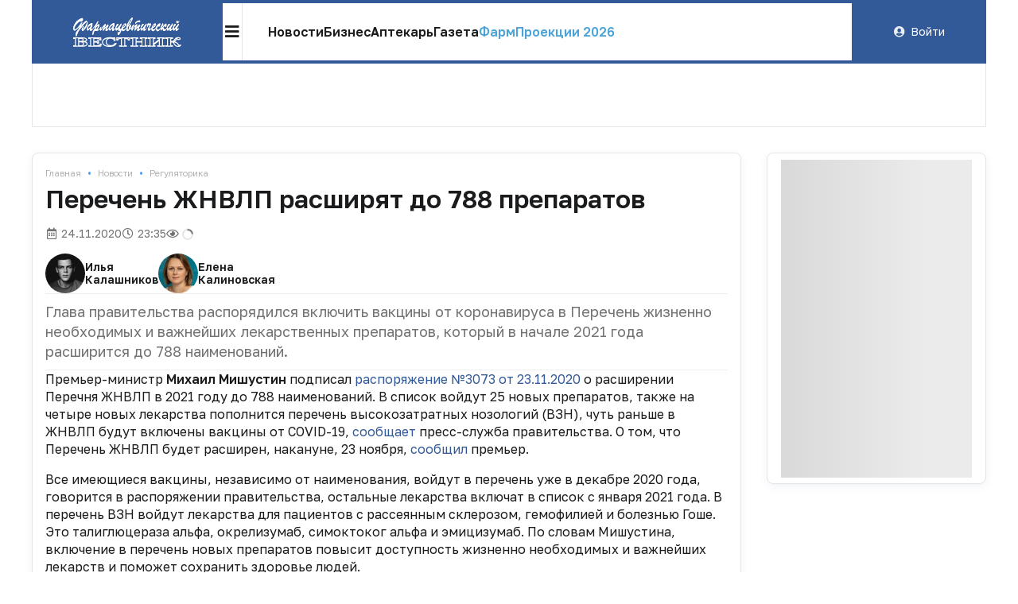

--- FILE ---
content_type: text/html; charset=UTF-8
request_url: https://pharmvestnik.ru/content/news/Perechen-JNVLP-rasshiryat-do-788-preparatov.html
body_size: 23133
content:
<!DOCTYPE html><html lang="ru"><head><meta charset="utf-8"><meta name="viewport" content="width=device-width, initial-scale=1"><meta name="mobile-web-app-capable" content="yes"><meta name="subject" content="Новости" data-head-unique="1"><meta name="yandex-verification" content="4a510e421db56c80" data-head-unique="1"><meta name="google-site-verification" content="H-NOJ2NppAwlvFLSivb4S-NSqk8i1W7EkptXYNfNKkk" data-head-unique="1"><meta name="theme-color" content="" data-head-unique="1"><meta name="facebook-domain-verification" content="wn0lwojnyayfgbcgdlqtq8bbcw2kfm" data-head-unique="1"><meta name="ws" content="{&quot;app&quot;:&quot;fv&quot;,&quot;url&quot;:{&quot;websocket&quot;:&quot;wss:\/\/sock.bionika-digital.ru\/connection\/websocket&quot;,&quot;http_stream&quot;:&quot;https:\/\/sock.bionika-digital.ru\/connection\/http_stream&quot;,&quot;emulation&quot;:&quot;https:\/\/sock.bionika-digital.ru\/emulation&quot;},&quot;user&quot;:&quot;0&quot;,&quot;timestamp&quot;:&quot;1768778419&quot;,&quot;token&quot;:&quot;eyJ0eXAiOiJKV1QiLCJhbGciOiJIUzI1NiJ9.[base64].byf07sWlXQvBAFpEe7Fjljfzm2Zfm7-XUR-Ef9aK_bY&quot;}" data-head-unique="1"><meta name="subroubric" content="Регуляторика" data-head-unique="1"><meta name="tags" content="Новости" data-head-unique="1"><meta name="description" content="«ФВ» подготовил список препаратов, которые включат в перечень с 2021 года" data-head-unique="1"><meta name="robots" content="index, follow" data-head-unique="1"><link rel="canonical" href="https://pharmvestnik.ru/content/news/Perechen-JNVLP-rasshiryat-do-788-preparatov.html" data-head-unique="1"><meta name="template" content="default" data-head-unique="1"><meta name="counters_data" content="{&quot;site&quot;:&quot;\u0424\u0430\u0440\u043c\u0432\u0435\u0441\u0442\u043d\u0438\u043a&quot;}" data-head-unique="1"><meta property="og:title" content="Перечень ЖНВЛП расширят до 788 препаратов" data-head-unique="1"><meta property="og:type" content="website" data-head-unique="1"><meta property="og:url" content="https://pharmvestnik.ru/content/news/Perechen-JNVLP-rasshiryat-do-788-preparatov.html" data-head-unique="1"><meta property="og:image:width" content="800" data-head-unique="1"><meta property="og:image:height" content="519" data-head-unique="1"><meta property="og:image" content="https://pharmvestnik.ru/apps/fv/assets/cache/images/cae4302d79.jpg" data-head-unique="1"><title data-head-unique="1">Перечень ЖНВЛП расширят до 788 препаратов » Фармвестник</title><link rel="apple-touch-icon" sizes="180x180" href="/apps/fv/assets/cache/images/1576e9fd3a.png?1703169479"><link rel="manifest" href="/apps/fv/assets/cache/files/ec0cb88004.webmanifest"><link rel="icon" href="/apps/fv/assets/cache/images/23ceda7940.ico?1703169479" type="image/icon" sizes="any"><script type="importmap">{"imports":{"alpine":"https:\/\/cdn.jsdelivr.net\/npm\/alpinejs@3\/+esm","core":"\/apps\/fv\/assets\/cache\/mjs\/core\/6c94cba3.mjs?1766659702","query-string":"\/apps\/fv\/assets\/cache\/mjs\/query-string\/cc6ed97d.mjs?1706886340","debounce":"https:\/\/cdn.jsdelivr.net\/npm\/debounce@2\/+esm","throttle-debounce":"https:\/\/cdn.jsdelivr.net\/npm\/throttle-debounce@5\/+esm","md5":"https:\/\/cdn.jsdelivr.net\/npm\/blueimp-md5@2\/+esm","load-script":"https:\/\/cdn.jsdelivr.net\/npm\/load-script2@2\/+esm","mustache":"https:\/\/cdn.jsdelivr.net\/npm\/mustache@4\/+esm","fetch-jsonp":"https:\/\/cdn.jsdelivr.net\/npm\/fetch-jsonp@1\/+esm","on-change":"https:\/\/cdn.jsdelivr.net\/npm\/on-change@5\/+esm","lodash":"https:\/\/cdn.jsdelivr.net\/npm\/lodash@4\/+esm","sprintf":"https:\/\/cdn.jsdelivr.net\/npm\/sprintf-js@1\/+esm","date-fns":"https:\/\/cdn.jsdelivr.net\/npm\/date-fns@3\/+esm","history":"https:\/\/cdn.jsdelivr.net\/npm\/history@5\/+esm"}}</script><script type="module" src="/apps/fv/assets/cache/mjs/init/997c7c08.mjs?1759506693"></script><script type="module" src="/apps/fv/assets/cache/mjs/counters/7a441b38.mjs?1766659702"></script><script type="module" src="/apps/fv/assets/cache/mjs/default-events/b5679a59.mjs?1766659702"></script><script type="module" src="/apps/fv/assets/cache/mjs/metrics/a3da047e.mjs?1739304398"></script><script type="module" src="/apps/fv/assets/cache/mjs/alpine/512d5aeb.mjs?1757454074"></script><link rel="preconnect" href="https://fonts.googleapis.com"><link rel="preconnect" href="https://fonts.gstatic.com" crossorigin><link href="/apps/fv/assets/cache/css/3e44234b7b8ada81.css?1761159782" rel="stylesheet"><script src='//cdn.jsdelivr.net/headjs/1.0.3/head.load.min.js'></script>
<script>head.js('//ajax.googleapis.com/ajax/libs/jquery/2.2.4/jquery.min.js','//cdn.jsdelivr.net/npm/lodash@4/lodash.min.js','https://cdn.jsdelivr.net/npm/centrifuge@5/dist/centrifuge.min.js','https://cdn.jsdelivr.net/npm/mustache@4/mustache.min.js','/apps/fv/assets/cache/2a6a963d21.js?1767100948','/apps/fv/assets/cache/29755c0c0c.js?1750077628','/apps/fv/assets/cache/602be07775.js?1694984534','/apps/fv/assets/cache/9d998d5839.js?1727798288','/apps/fv/assets/cache/0a30662a9a.js?1757454295');</script>
<script type='module' src='/apps/fv/assets/cache/e1eaf407df.mjs?1767100943'></script>
<link rel='stylesheet' href='/apps/fv/assets/cache/f48a6dd505.css?1559687834' type='text/css'>
<link rel='stylesheet' href='/apps/fv/assets/cache/ea88d2f6a7.css?1760345613' type='text/css'>
<link rel='stylesheet' href='/apps/fv/assets/cache/d116048b2f.css?1744972706' type='text/css'>
<link rel='stylesheet' href='/apps/fv/assets/cache/fce25f16ab.css?1753264848' type='text/css'>
<link rel='stylesheet' href='/apps/fv/assets/cache/798c813ccf.css?1767100947' type='text/css'>
<link rel='stylesheet' href='/apps/fv/assets/cache/7836339b39.css?1765795176' type='text/css'>
<script data-head-unique="1">(typeof bDigital == 'undefined') && (bDigital = {}); bDigital.user = {"id":0,"hash":null,"workplace":null,"interests":null,"labels":null,"is_verified":false,"is_buyer":false,"in_rating":false};</script><script data-head-unique="1">USER = {"user_id":0,"status":"Гости","activity":"","workplace":"","is_buyer":"Нет"};</script><script data-head-unique="1">DATA = {}; LANG = {"loading":"\u0417\u0430\u0433\u0440\u0443\u0437\u043a\u0430...","error":"\u041f\u0440\u043e\u0438\u0437\u043e\u0448\u043b\u0430 \u043e\u0448\u0438\u0431\u043a\u0430...","actions":{"ok":"\u0414\u0430","cancel":"\u041d\u0435\u0442","proceed":"\u041f\u0440\u043e\u0434\u043e\u043b\u0436\u0438\u0442\u044c?","close":"\u0417\u0430\u043a\u0440\u044b\u0442\u044c","select_file":"\u0412\u044b\u0431\u0440\u0430\u0442\u044c \u0444\u0430\u0439\u043b..."}};</script><link href="/apps/fv/assets/cache/css/header-header2/02aef9482f84d723.css?1765915100" rel="stylesheet"><link href="/apps/fv/assets/cache/css/header-header2-desktop/e05bcdc66cdea05d.css?1765915100" rel="stylesheet"></head><div id="body"><div class="c-basic-sticky c-header-wrapper" style="z-index:1;" :class="{pinned: pinned, unpinned: !pinned}" :style="{top: bottom ? null : offset + &quot;px&quot;, bottom: bottom ? offset + &quot;px&quot; : null, position: enabled ? &quot;sticky&quot; : null}" x-set="{&quot;enabled&quot;:true}" x-data="component_basic_sticky" x-bind="component_basic_sticky"><div class="c-header c-header-desktop"><div class="ui container c-header-desktop-container"><a class="c-logo c-header-logo" href="/"><img fetchpriority="high" decoding="async" alt="" class="ui image" style="max-width:250px;" src="/apps/fv/assets/cache/images/35a296d2b0.svg?1630872549"></a><div class="menu-container"><div class="c-header-desktop-popup" x-data="{&quot;open&quot;:false}"><div class="icon-button" @click="open = !open" @click.outside="open = false" :class="{active: open}"><i class="icon bars"></i></div><div class="popup-menu animated faster" x-cloak="1" x-show="open" x-transition:enter="fadeInUp" x-transition:leave="fadeOutUp"><div class="popup-menu-container"><div class="level1"><a class="menu-item" href="/lenta" data-metrics-token="eyJ0eXAiOiJKV1QiLCJhbGciOiJIUzI1NiJ9.[base64].61ROg6N8S9C2vRGTaxLo6BQW1uGhGzEVlCtQkWhxYYw">Новости</a></div><div class="level1"><a class="menu-item business" href="/business" data-metrics-token="eyJ0eXAiOiJKV1QiLCJhbGciOiJIUzI1NiJ9.[base64].5xrZJgy_IMOj1i6-PTj7BdItbYi4M4JcbKtBDdF5gVo">Бизнес</a></div><div class="level1"><a class="menu-item" href="/aptekar" target="_blank" style="color:#00A4B3;" data-metrics-token="eyJ0eXAiOiJKV1QiLCJhbGciOiJIUzI1NiJ9.[base64].IA1Ez76zNS30s0m4QC8_wbeQKEjH9CTRT6DpknrqM-g">Аптекарь</a></div><div class="level1"><a class="menu-item" href="/fv.html" data-metrics-token="eyJ0eXAiOiJKV1QiLCJhbGciOiJIUzI1NiJ9.[base64].o9PubjtXVCNuGzhRIho_2vxJe56xtxbOHQ6cOKGMlXE">Газета</a></div><div class="level1"><a class="menu-item" href="https://t.me/pharmvestnik" data-metrics-token="eyJ0eXAiOiJKV1QiLCJhbGciOiJIUzI1NiJ9.[base64].l3DBrWF-O6s_waR-UzkucVHcOIGAFCmA2qD8hJ9hqr0">Наш канал в Telegram</a></div><div class="level1"><div class="level2"><a class="menu-item" href="/lenta/politics" data-metrics-token="eyJ0eXAiOiJKV1QiLCJhbGciOiJIUzI1NiJ9.[base64].i-5JboJbP6v5R3zsExrT-_HJ1iKC1phEWxtls4AgXak">Регуляторика</a><a class="menu-item" href="/lenta/production" data-metrics-token="eyJ0eXAiOiJKV1QiLCJhbGciOiJIUzI1NiJ9.[base64].aQef7r5dPUUKW6AyS6Xou8dQ48_L-sWnEAkiaPgLoDY">Производство</a><a class="menu-item" href="/lenta/retail" data-metrics-token="eyJ0eXAiOiJKV1QiLCJhbGciOiJIUzI1NiJ9.[base64].lEyWZ8GJfYOCOogmrKKQ2914uymXdXj0RFQ1W-3Z6RY">Розница</a><a class="menu-item" href="/lenta/logistics" data-metrics-token="eyJ0eXAiOiJKV1QiLCJhbGciOiJIUzI1NiJ9.[base64].DwiRt7dEh5-avQ_Ukvs3ipO42aWdnmgJxkwLiK2zyc0">Дистрибуция</a><a class="menu-item" href="/lenta/career" data-metrics-token="eyJ0eXAiOiJKV1QiLCJhbGciOiJIUzI1NiJ9.[base64].23BZeFgjBUaeHCuKbMHtvmc1--pyOU0Wc1vSOZM93yg">Карьера</a></div></div><div class="level1"><div class="level2"><a class="menu-item" href="/content/podcasts" data-metrics-token="eyJ0eXAiOiJKV1QiLCJhbGciOiJIUzI1NiJ9.[base64].JrL-YYR3t4xvDa8bO9QCXgBYbAQFKa56velh5QlgwvE">Подкасты</a><a class="menu-item" href="/tv/webinari" data-metrics-token="eyJ0eXAiOiJKV1QiLCJhbGciOiJIUzI1NiJ9.[base64].JcMGv5DCKJ0_eO05Qgy2WhhVBycFPjwuhkuDLQe0u2o">Вебинары</a><a class="menu-item" href="/tv/fireplace" data-metrics-token="eyJ0eXAiOiJKV1QiLCJhbGciOiJIUzI1NiJ9.[base64].-qwdV2rFdXk_0-0PS0E0jW07oEItA8A0Di413riy4vY">Интервью</a><a class="menu-item" href="/tv/reportage" data-metrics-token="eyJ0eXAiOiJKV1QiLCJhbGciOiJIUzI1NiJ9.[base64].OG3OZBSdEJnrfUYYFmrYBgmdoIoJUG-SdrMva3GBAbE">Репортажи</a></div></div><div class="divider"></div><div class="level1"><div class="level2"><a class="menu-item" href="/analytics" data-metrics-token="eyJ0eXAiOiJKV1QiLCJhbGciOiJIUzI1NiJ9.[base64].3eanRJjtpBof_R--YdWvq2WgEkIUoFiVzDsHmaXwjrU">Аналитика</a><a class="menu-item" href="/documents" data-metrics-token="eyJ0eXAiOiJKV1QiLCJhbGciOiJIUzI1NiJ9.[base64].DggIICNHqh9WRzk5bKQ0MoEWr2cU0TZCpNo5TA8TTyA">Документы</a><a class="menu-item" href="/projects/mneniya-ekspertov.html" target="_self" data-metrics-token="eyJ0eXAiOiJKV1QiLCJhbGciOiJIUzI1NiJ9.[base64].jozBF4rbBT8cMfqVCw_N4zOB18jd7R0G_eo9Z17cyqI">Мнения экспертов</a><a class="menu-item" href="/events" data-metrics-token="eyJ0eXAiOiJKV1QiLCJhbGciOiJIUzI1NiJ9.[base64].U7mEj9UT1d51dgi2AF1c7CZ0O616RV9f8BvfhyUDeOk">Календарь событий</a><a class="menu-item" href="/persons" data-metrics-token="eyJ0eXAiOiJKV1QiLCJhbGciOiJIUzI1NiJ9.[base64].Bm0Go2LzMZGNZrzZ1HMrs2GjGfk2b10XF6G9Y527I1c">Лица Фармвестника</a></div></div><div class="dividers"><div class="column"></div><div class="column"></div><div class="column"></div><div class="column"></div></div><style>.c-header.c-header{--menu-columns:4}</style></div></div></div><link href="/apps/fv/assets/cache/css/header-header2-desktop-popup/d57d907ea762172c.css?1761122457" rel="stylesheet"><div class="menu-n-search"><div class="menu-main no-mobile"><a class="menu-item" href="/lenta" data-metrics-token="eyJ0eXAiOiJKV1QiLCJhbGciOiJIUzI1NiJ9.[base64].G-EOZhtObVfpSnPSfMly_XwfKWLQ9G5n6A7NsLrG21Y">Новости</a><a class="menu-item" href="/business" data-metrics-token="eyJ0eXAiOiJKV1QiLCJhbGciOiJIUzI1NiJ9.[base64].-OJBsEjQojIxigtnqLtF3P0wbB7mDmhohvbMVsYj1Xs">Бизнес</a><a class="menu-item" href="/aptekar" target="_blank" data-metrics-token="eyJ0eXAiOiJKV1QiLCJhbGciOiJIUzI1NiJ9.[base64].MDNTQBx-qMY9nIO8k8kHskTd1nejmNtHewoWxgj3yNE">Аптекарь</a><a class="menu-item" href="/fv.html" data-metrics-token="eyJ0eXAiOiJKV1QiLCJhbGciOiJIUzI1NiJ9.[base64].ZqtUqOwY9YeK4sdCAugUQBrc_63UJqX8vrs_h-vAghI">Газета</a><a class="menu-item highlight" href="/content/events/farmproekcii-2026.html" style="color:#4Ca3d8;" data-metrics-token="eyJ0eXAiOiJKV1QiLCJhbGciOiJIUzI1NiJ9.[base64].73Enj9DZrECy8hkNzR7nmm65q3KoYiz7_AZ7syZQat8">ФармПроекции 2026</a></div><div class="с-header c-header-search desktop" x-cloak="1" x-data="component_header_search({&quot;endpoint&quot;:&quot;\/search?q={{query}}&amp;results=compact&quot;})" x-bind="component_header_search"><div class="icon-button" @click="open = true"><i class="icon search"></i></div><div class="field" x-cloak="1" x-show="open"><div class="ui input c-semantic-input fluid huge transparent icon" x-ref="input" x-model="value" x-data="component_semantic_input({&quot;value&quot;:&quot;&quot;})" x-modelable="query" :class="{loading: loading}" x-bind="component_semantic_input"><input type="text" placeholder="Начните вводить первые буквы..." x-ref="text" @keypress.debounce="oninput" x-model.debounce.500ms="value" @input.debounce.500ms="value = $el.value" x-effect="open &amp;&amp; $nextTick(() =&gt; $el.focus())"><i class="icon search" x-show="loading"></i></div><script type="module" src="/apps/fv/assets/cache/mjs/semantic-input-wrapper/cdd669e2.mjs?1707419729"></script><link href="/apps/fv/assets/cache/css/semantic-input-wrapper/74a9dacdd6154785.css?1668073692" rel="stylesheet"><div class="icon-button" @click="open = false"><i class="icon times"></i></div></div><template x-teleport=".c-header .bottom-container"><div class="c-header-search-popup animated faster" x-ref="popup" x-show="open &amp;&amp; results" @keyup.escape.window="open = false" x-transition:enter="fadeInUp" x-transition:leave="fadeOutUp"><div class="c-search-results" x-ref="results" x-show="results" :class="{loading: loading}" @click="open = false"></div></div></template></div><script type="module" src="/apps/fv/assets/cache/mjs/search-search/c056f96b.mjs?1765915100"></script><link href="/apps/fv/assets/cache/css/search-search/e8ee3fcdde73f51c.css?1765915100" rel="stylesheet"><script type="module" src="/apps/fv/assets/cache/mjs/header-header2-search/305ad494.mjs?1765915100"></script><link href="/apps/fv/assets/cache/css/header-header2-search/775f8a759b5b4dce.css?1765915100" rel="stylesheet"></div></div><div class="user-container"><div class="c-guest-menu"><div class="c-guest-menu-actions pjaxed"><div class="ui menu text no-spaced"><a class="ui item login" href="/user/auth/login?loc=%252Fcontent%252Fnews%252FPerechen-JNVLP-rasshiryat-do-788-preparatov.html" target="_self"><i class="icon user circle"></i>Войти</a></div></div></div></div><div class="bottom-container"></div></div></div></div><script type="module" src="/apps/fv/assets/cache/mjs/basic-sticky/8cb84aa5.mjs?1757454074"></script><div class="ui container hide-empty"><div class="hide-empty"><div class="c-slider-keen loading c-organizations-slider controls-inside" :class="{loading: !ready}" x-data="component_slider_keen({&quot;options&quot;:{&quot;slides&quot;:{&quot;spacing&quot;:0,&quot;perView&quot;:&quot;auto&quot;}}})" x-bind="component_slider_keen"><div class="control prev" x-ref="prev" x-show="!$screen.xs" x-cloak="1"><i class="icon circular angle left link" @click="prev" :class="{disabled: !has.prev}"></i></div><div class="keen-slider" x-ref="slides"><div class="keen-slider__slide" style="display:none;"><a href="/companies/servier.html" data-metrics-token="eyJ0eXAiOiJKV1QiLCJhbGciOiJIUzI1NiJ9.[base64].7o4cKea4SpqQlFBtYj8VWur6xoibXvjqzku5m9lhs_M" class="slide-wrapper"><img fetchpriority="high" decoding="async" alt="" class="ui image" src="/apps/fv/assets/files/directory/organizations/8842/884266/2AGqagzNM4ZiRo4b.png?1760546357"></a></div><div class="keen-slider__slide" style="display:none;"><a href="/companies/ncso.html" data-metrics-token="eyJ0eXAiOiJKV1QiLCJhbGciOiJIUzI1NiJ9.[base64].gEOAKbjis-Zfz9gG8RHHtvlqI-LPJEKCrHZ7MdESEOY" class="slide-wrapper"><img fetchpriority="high" decoding="async" alt="" class="ui image" src="/apps/fv/assets/files/directory/organizations/8844/884493/leImUBw7NrGg5EmK.png?1761731180"></a></div><div class="keen-slider__slide" style="display:none;"><a href="/companies/Sun-Pharma.html" data-metrics-token="eyJ0eXAiOiJKV1QiLCJhbGciOiJIUzI1NiJ9.[base64].QVFcxTa8CzJgB3NtjCS83QmErz9bUCwvw5N0XKSIb08" class="slide-wrapper"><img fetchpriority="high" decoding="async" alt="" class="ui image" src="/apps/fv/assets/cache/files/directory/organizations/8115/811585/front-jpg/front-z-200.jpg?time=1534272705"></a></div><div class="keen-slider__slide" style="display:none;"><a href="/companies/akrihin.html" data-metrics-token="eyJ0eXAiOiJKV1QiLCJhbGciOiJIUzI1NiJ9.[base64].xLPqalHb5oX1fe5z2g9jyNXj-BcMeWc7RDw9TAQSluY" class="slide-wrapper"><img fetchpriority="high" decoding="async" alt="" class="ui image" src="/apps/fv/assets/files/directory/organizations/8842/884265/NOalZ2jVPiPc9aQU.png?1760546407"></a></div><div class="keen-slider__slide" style="display:none;"><a href="/companies/katren.html" data-metrics-token="eyJ0eXAiOiJKV1QiLCJhbGciOiJIUzI1NiJ9.[base64].qD-STsMeio9MTa_GdN3o4qPeWNou6liP0ESrhV4_vnw" class="slide-wrapper"><img fetchpriority="high" decoding="async" alt="" class="ui image" src="/apps/fv/assets/files/directory/organizations/6790/679026/2iQkWWoR1tpfbWA2.png?1760545741"></a></div><div class="keen-slider__slide" style="display:none;"><a href="/companies/R-Farm.html" data-metrics-token="eyJ0eXAiOiJKV1QiLCJhbGciOiJIUzI1NiJ9.[base64].1SRpIRjC0d7n2G8fFpUQucj95XZXUX7TvTctjyt-HvM" class="slide-wrapper"><img fetchpriority="high" decoding="async" alt="" class="ui image" src="/apps/fv/assets/cache/files/directory/organizations/6794/679460/front-jpg/front-z-200.jpg?time=1712324021"></a></div><div class="keen-slider__slide" style="display:none;"><a href="/companies/evalar.html" data-metrics-token="eyJ0eXAiOiJKV1QiLCJhbGciOiJIUzI1NiJ9.[base64].YM4XI0cz6v4oAsqudzDFkBRnhEdDInADPNY-19W1OFs" class="slide-wrapper"><img fetchpriority="high" decoding="async" alt="" class="ui image" src="/apps/fv/assets/files/directory/organizations/8842/884277/fIcMco8JeLJLzpXb.png?1760546289"></a></div><div class="keen-slider__slide" style="display:none;"><a href="/companies/Generium.html" data-metrics-token="eyJ0eXAiOiJKV1QiLCJhbGciOiJIUzI1NiJ9.[base64].qLVFubpSwgRhbjmatUSum5TY7eQgGv1qEqpzkVk3Wxw" class="slide-wrapper"><img fetchpriority="high" decoding="async" alt="" class="ui image" src="/apps/fv/assets/files/directory/organizations/7478/747874/BVwd6E2y3TRKHi7H.png?1760547069"></a></div><div class="keen-slider__slide" style="display:none;"><a href="/companies/psk-farma.html" data-metrics-token="eyJ0eXAiOiJKV1QiLCJhbGciOiJIUzI1NiJ9.[base64].RT5UxYtXDFXrKe3E0UHBktpJnX5ez4R7KsHXDSsPFN4" class="slide-wrapper"><img fetchpriority="high" decoding="async" alt="" class="ui image" src="/apps/fv/assets/files/directory/organizations/8844/884412/cnErE1dlfDEkvKkn.png?1760546099"></a></div><div class="keen-slider__slide" style="display:none;"><a href="/companies/farmasintez.html" data-metrics-token="eyJ0eXAiOiJKV1QiLCJhbGciOiJIUzI1NiJ9.[base64].gwUQwSBLV5c44xZVaSc7j_cHuPK7N-Qz-8WuUkZyRsA" class="slide-wrapper"><img fetchpriority="high" decoding="async" alt="" class="ui image" src="/apps/fv/assets/files/directory/organizations/6991/699120/tfNSIB4KwMABbk6O.jpg?1764329900"></a></div><div class="keen-slider__slide" style="display:none;"><a href="/companies/vtf.html" data-metrics-token="eyJ0eXAiOiJKV1QiLCJhbGciOiJIUzI1NiJ9.[base64].lpUPb1beODsXIFWdLOCbePDszeDvwFVxpXFF3SObT8I" class="slide-wrapper"><img fetchpriority="high" decoding="async" alt="" class="ui image" src="/apps/fv/assets/cache/files/directory/organizations/8844/884491/front-jpg/front-z-200.jpg?time=1748276383"></a></div><div class="keen-slider__slide" style="display:none;"><a href="/companies/alfasigma.html" data-metrics-token="eyJ0eXAiOiJKV1QiLCJhbGciOiJIUzI1NiJ9.[base64].-4nkyQ0YKMdYAaM6u73Lz_s9qEK3il7DVNE33jQ5tZc" class="slide-wrapper"><img fetchpriority="high" decoding="async" alt="" class="ui image" src="/apps/fv/assets/files/directory/organizations/8842/884293/gJ9S1bg8k6Zb5Pw2.png?1760546243"></a></div><div class="keen-slider__slide" style="display:none;"><a href="/companies/protek.html" data-metrics-token="eyJ0eXAiOiJKV1QiLCJhbGciOiJIUzI1NiJ9.[base64].Vhn9IYzE5OeZNQR9EDuT8quCiMxyZGjJE2rT_9O0Rig" class="slide-wrapper"><img fetchpriority="high" decoding="async" alt="" class="ui image" src="/apps/fv/assets/files/directory/organizations/7468/746809/vPS4lfrEZ91gin72.png?1760547281"></a></div><div class="keen-slider__slide" style="display:none;"><a href="/companies/ozon-farmacevtika.html" data-metrics-token="eyJ0eXAiOiJKV1QiLCJhbGciOiJIUzI1NiJ9.[base64].VVXJkL24UeKaYyLgSQemFBxVjbEuJziaPvQq9whNebM" class="slide-wrapper"><img fetchpriority="high" decoding="async" alt="" class="ui image" src="/apps/fv/assets/files/directory/organizations/8844/884409/eqdT7mnAQkThxWNk.png?1760546143"></a></div><div class="keen-slider__slide" style="display:none;"><a href="/companies/pharmgpt.html" data-metrics-token="eyJ0eXAiOiJKV1QiLCJhbGciOiJIUzI1NiJ9.[base64].KkU0A70E3tdcaXsBr2cGl4SNz8Dq1EALg38UWNxV2vQ" class="slide-wrapper"><img fetchpriority="high" decoding="async" alt="" class="ui image" src="/apps/fv/assets/files/directory/organizations/8845/884500/vv9icU3LNrBKvUTv.png?1760545260"></a></div><div class="keen-slider__slide" style="display:none;"><a href="/companies/enrollme.html" data-metrics-token="eyJ0eXAiOiJKV1QiLCJhbGciOiJIUzI1NiJ9.[base64].Am4WxB1pk_xTWiE9UFkswYzvly4cf2gxaWsNzOa76GU" class="slide-wrapper"><img fetchpriority="high" decoding="async" alt="" class="ui image" src="/apps/fv/assets/files/directory/organizations/8845/884501/IH3b77uygFV8tdE3.png?1765264959"></a></div><div class="keen-slider__slide" style="display:none;"><a href="/companies/santens-servis.html" data-metrics-token="eyJ0eXAiOiJKV1QiLCJhbGciOiJIUzI1NiJ9.[base64].v4LWKyRePRvxu7Z1KCvxw4FdzTgqdpyuCo5i5tfOhbo" class="slide-wrapper"><img fetchpriority="high" decoding="async" alt="" class="ui image" src="/apps/fv/assets/files/directory/organizations/8383/838354/hruFq3avORxaaxHf.png?1760546965"></a></div><div class="keen-slider__slide" style="display:none;"><a href="/companies/sentiss.html" data-metrics-token="eyJ0eXAiOiJKV1QiLCJhbGciOiJIUzI1NiJ9.[base64].ndawxbQyiQ_D_iYcHIUTM1nDxqvaokM0y4881ARqFNE" class="slide-wrapper"><img fetchpriority="high" decoding="async" alt="" class="ui image" src="/apps/fv/assets/files/directory/organizations/8844/884448/l0TUntKGZ3fNa02I.png?1760546017"></a></div><div class="keen-slider__slide" style="display:none;"><a href="/companies/polisan.html" data-metrics-token="eyJ0eXAiOiJKV1QiLCJhbGciOiJIUzI1NiJ9.[base64].a9DHJr8FMIDA9TPqAQe8U3EZvMoXkvJ301q0pJ71pHI" class="slide-wrapper"><img fetchpriority="high" decoding="async" alt="" class="ui image" src="/apps/fv/assets/files/directory/organizations/8330/833022/VC6B9ZzBaLxT5eM6.png?1760547006"></a></div><div class="keen-slider__slide" style="display:none;"><a href="/companies/pmi-science.html" data-metrics-token="eyJ0eXAiOiJKV1QiLCJhbGciOiJIUzI1NiJ9.[base64].KWmJjkgKi33OYQvjCThpd4sx0PSiZZoWvkLElxq633I" class="slide-wrapper"><img fetchpriority="high" decoding="async" alt="" class="ui image" src="/apps/fv/assets/cache/files/directory/organizations/8843/884314/front-jpg/front-z-200.jpg?time=1604924212"></a></div><div class="keen-slider__slide" style="display:none;"><a href="/companies/kvadrat-s.html" data-metrics-token="eyJ0eXAiOiJKV1QiLCJhbGciOiJIUzI1NiJ9.[base64].ykBHNh5xbeH-DDz8QF3nyMOfaiZdTH9eXLBBIG-1ztM" class="slide-wrapper"><img fetchpriority="high" decoding="async" alt="" class="ui image" src="/apps/fv/assets/files/directory/organizations/8844/884498/ROy7Zsi9wZ9KBnKu.png?1760545386"></a></div><div class="keen-slider__slide" style="display:none;"><a href="/companies/soteks.html" data-metrics-token="eyJ0eXAiOiJKV1QiLCJhbGciOiJIUzI1NiJ9.[base64].L67amWfjz84D_cQdO7gzorb2I4Sbhq2Lhw1jAiZCEyE" class="slide-wrapper"><img fetchpriority="high" decoding="async" alt="" class="ui image" src="/apps/fv/assets/files/directory/organizations/7468/746827/pSy6YFVYB00QxlUn.png?1760547107"></a></div><div class="keen-slider__slide" style="display:none;"><a href="/companies/alceya.html" data-metrics-token="eyJ0eXAiOiJKV1QiLCJhbGciOiJIUzI1NiJ9.[base64].DzAy3q9Ak5bPTbZ7jFb3_xbfrq_p9hNVerBp4H_BLy8" class="slide-wrapper"><img fetchpriority="high" decoding="async" alt="" class="ui image" src="/apps/fv/assets/files/directory/organizations/8844/884465/jyDO8AubremC4Mt1.png?1760545929"></a></div><div class="keen-slider__slide" style="display:none;"><a href="/companies/promomed.html" data-metrics-token="eyJ0eXAiOiJKV1QiLCJhbGciOiJIUzI1NiJ9.[base64].s10Mf4hidb1SCUgNJ4yxJIXTRQkstR2dNrO-RnoshWQ" class="slide-wrapper"><img fetchpriority="high" decoding="async" alt="" class="ui image" src="/apps/fv/assets/files/directory/organizations/8055/805578/EgkHfKJUyxMOW6yl.png?1764241618"></a></div><div class="keen-slider__slide" style="display:none;"><a href="/companies/puls-fk.html" data-metrics-token="eyJ0eXAiOiJKV1QiLCJhbGciOiJIUzI1NiJ9.[base64].jDGVPE7EJFtuaoPgpNwiSPT4KoJcmb9Vbvu1reXjXew" class="slide-wrapper"><img fetchpriority="high" decoding="async" alt="" class="ui image" src="/apps/fv/assets/files/directory/organizations/8842/884261/7hxVWT4BFnzefsgV.png?1760546909"></a></div></div><div class="control next" x-ref="next" x-show="!$screen.xs" x-cloak="1"><i class="icon circular angle right link" @click="next" :class="{disabled: !has.next}" x-show="!$screen.xs"></i></div></div><script type="module" src="/apps/fv/assets/cache/mjs/slider-keenslider/ef840895.mjs?1759506697"></script><link href="/apps/fv/assets/cache/css/slider-keenslider/44d73b08074ee7ac.css?1759506697" rel="stylesheet"><link href="https://cdn.jsdelivr.net/npm/keen-slider@6/keen-slider.min.css" rel="stylesheet"><link href="/apps/fv/assets/cache/css/directory-organizations-slider-v3-slider/14b0743c84d19971.css?1757454082" rel="stylesheet"><x-data data-module="directory.organizations.slider.v3" data-action="index"></x-data></div></div><div class="ui container" id="container"><div id="site-content"><div id="content" data-module="content_news" data-action="index" class="pjaxed"><div class="ui grid equal width stackable"><div class="column" id="content-container"><div class="c-infinite infinite-full" data-path="[&quot;\/content\/news\/glavnye-novosti-nedeli-368.html&quot;,&quot;\/content\/news\/obzor-otraslevyh-normativno-pravovyh-aktov-368.html&quot;,&quot;\/content\/news\/tramp-predstavil-reformu-sistemy-zdravoohraneniya-ssha.html&quot;,&quot;\/content\/news\/zaregistrirovan-otechestvennyi-preparat-dlya-lecheniya-vich-u-detei-starshe-dvuh-let.html&quot;,&quot;\/content\/news\/defekturnaya-komissiya-nachnet-vydavat-zaklucheniya-ob-obrashenii-lekarstv-v-inostrannoi-upakovke.html&quot;,&quot;\/content\/news\/fas-rossii-soglasovala-sdelku-po-pokupke-issledovatelskoi-kompanii-ipsos-comcon.html&quot;,&quot;\/content\/news\/zapreshennye-vetpreparaty-nachnut-blokirovat-avtomaticheski.html&quot;,&quot;\/content\/news\/pravitelstvo-izmenilo-perehodnyi-period-dlya-prodleniya-nacionalnyh-ru.html&quot;,&quot;\/content\/news\/ballnuu-sistemu-lokalicii-farmprodukcii-ustanovil-sovet-eek.html&quot;,&quot;\/content\/news\/pravitelstvo-rf-snova-sdvinulo-sroki-vklucheniya-vakcin-v-nackalendar-privivok.html&quot;]"><div class="c-infinite-container"><div class="ui segment full-wrapper c-infinite-page" data-mirror=".content-menu" data-on-center="1"><div class='ui breadcrumb spaced-bottom-half'><a href='/' class='section'>Главная</a><span class='divider'>&bull;</span><a href='/lenta' class='section'>Новости</a><span class='divider'>&bull;</span><a href='/lenta/politics' class='section'>Регуляторика</a></div><meta property="og:type" content="article"><meta property="og:title" content="Перечень ЖНВЛП расширят до 788 препаратов"><meta property="og:url" content="https://pharmvestnik.ru/content/news/Perechen-JNVLP-rasshiryat-do-788-preparatov.html"><meta property="article:section" content="Новости"><meta property="article:modified_time" content="2020-11-24T23:35:04+03:00"><meta property="article:published_time" content="2020-11-24T23:35:04+03:00"><meta property="article:author" content="Илья Калашников"><meta property="article:author" content="Елена Калиновская"><div hidden="1" data-counters-data="{&quot;group&quot;:&quot;Новости&quot;,&quot;rubric&quot;:&quot;Новости&quot;,&quot;subrubric&quot;:&quot;Регуляторика&quot;,&quot;type&quot;:&quot;editorial&quot;,&quot;authors&quot;:[&quot;Калашников Илья&quot;,&quot;Калиновская Елена&quot;],&quot;chars&quot;:4829,&quot;action&quot;:&quot;full&quot;}"></div><h1 class="ui header full-page no-top-spaced">Перечень ЖНВЛП расширят до 788 препаратов</h1><div class="flex flex-row flex-wrap items-center gap-half spaced-bottom"><div class="muted"><i class="icon calendar alternate outline"></i><span>24.11.2020</span></div><div class="muted"><i class="icon clock outline"></i><span>23:35</span></div><div class="muted"><i class="icon eye outline"></i><span class="c-views-counter" x-data="component_views_counter({&quot;url&quot;:&quot;https:\/\/services.bionika-digital.ru\/counters\/history\/batch\/?app=fv&amp;tokens=eyJ0eXAiOiJKV1QiLCJhbGciOiJIUzI1NiJ9.eyJhcHAiOiJmdiIsIm1vZHVsZSI6ImNvbnRlbnQiLCJpZCI6NTk2MDEsImhfbW9kdWxlIjoiY29udGVudC5uZXdzIiwiaF9pZCI6NzIwNTgsInVzZXIiOjAsImV4cCI6MTgwMDMxNDQyMH0.vaT97mBDqiwBOMzNn_kqYsfiF0MFjjapgxKfRfEoXlo&quot;})" x-bind="component_views_counter"><span class="text" x-show="value" x-text="value"></span><div class="ui active loader mini inline slow" x-show="!value"></div></span><script type="module" src="/apps/fv/assets/cache/mjs/counters-views-counter/ca9187d2.mjs?1706544289"></script><x-data data-module="counters.views" data-action="index"></x-data></div></div><div class="blocks-vertical spaced-top-half"><div class="c-directory-listing c-persons-listing" style="--image-size:50px;"><a href="/persons/Kalashnikov-Ilya.html" class="item"><div class="c-avatar image-container"><div class="wrapper"><img fetchpriority="high" decoding="async" alt="" class="ui image" src="/apps/fv/assets/cache/files/directory/persons/8844/884492/front-jpg/front-w-150.jpg?time=1759220504"></div></div><link href="/apps/fv/assets/cache/css/basic-avatar/d4ebdd2ea92435c5.css?1642682748" rel="stylesheet"><div class="info"><div class="fio"><span class="name">Илья</span><span class="surname">Калашников</span></div></div></a><a href="/persons/Elena-Kalinovskaya.html" class="item"><div class="c-avatar image-container"><div class="wrapper"><img fetchpriority="high" decoding="async" alt="" class="ui image" src="/apps/fv/assets/cache/files/directory/persons/0/2/front-jpg/front-w-150.jpg?time=1759177554"></div></div><div class="info"><div class="fio"><span class="name">Елена</span><span class="surname">Калиновская</span></div></div></a></div><link href="/apps/fv/assets/cache/css/directory-listing/00250b1e6af657af.css?1759177348" rel="stylesheet"><link href="/apps/fv/assets/cache/css/directory-persons-listing/b967019d289d57a6.css?1759177348" rel="stylesheet"><div class="blocks-vertical"><div class="c-typography-lead">Глава правительства распорядился включить вакцины от коронавируса в Перечень жизненно необходимых и важнейших <span>лекарственных препаратов</span>, который в начале 2021 года расширится до 788 наименований.</div><link href="/apps/fv/assets/cache/css/basic-typography-lead/88d9943976542bac.css?1687114017" rel="stylesheet"><div class="c-basic-content-tracker" :id="$id(&quot;content-tracker&quot;)" :class="{completed: completed, tracking: tracking}" x-model="$public" x-data="component_basic_content_tracker({&quot;settings&quot;:{&quot;engagement&quot;:{&quot;enabled&quot;:true,&quot;url&quot;:&quot;\/counters\/history\/engagement&quot;,&quot;token&quot;:&quot;fRM\/b2eg9CkhlO6avaYtmXYUYnOBpQX5FuZ5jxSBFMzR9j+IHbv5Y+P+wtKIdd1u6j74MtFAz1XQ8lsbfPlBpGHNSvltkMExtLsEQLRuLwTNWtKeyctrew5wWbuYXhIyLNyESb+RluvknYPgVNUSqlbwbg==&quot;},&quot;events&quot;:{&quot;data&quot;:{&quot;title&quot;:&quot;Перечень ЖНВЛП расширят до 788 препаратов&quot;}}}})" x-bind="component_basic_content_tracker"><div class="contents"><div class="c-typography-text" x-data="component_typography_text" x-bind="component_typography_text"><div data-plugin="addtocopy" data-minlen="50" data-text="&lt;br&gt;&lt;br&gt;Подробнее: https://pharmvestnik.ru/content/news/Perechen-JNVLP-rasshiryat-do-788-preparatov.html"><p>Премьер-министр <strong>Михаил Мишустин</strong> подписал <a href="/documents/3073-r-ot-23-11-2020.html">распоряжение №3073 от 23.11.2020</a> о расширении Перечня ЖНВЛП в 2021 году до 788 наименований. В список войдут 25 новых препаратов, также на  четыре новых лекарства пополнится перечень высокозатратных нозологий (ВЗН), чуть раньше в ЖНВЛП будут включены вакцины от COVID-19, <a href="http://government.ru/news/40935/" target="_blank" rel="noopener">сообщает</a> пресс-служба правительства. О том<span>, что Перечень ЖНВЛП будет расширен, н</span>акануне, 23 ноября, <a href="/content/news/Pravitelstvo-vkluchit-vakciny-protiv-COVID-19-v-Perechen-JNVLP.html" target="_blank" rel="noopener">сообщил</a> премьер.</p>
<p>Все имеющиеся вакцины, независимо от наименования, войдут в перечень уже в декабре 2020 года, говорится в распоряжении правительства, остальные лекарства включат в список с января 2021 года. В перечень ВЗН войдут лекарства для пациентов с рассеянным склерозом, гемофилией и болезнью Гоше. Это талиглюцераза альфа, окрелизумаб, симоктоког альфа и эмицизумаб. По словам Мишустина, включение в перечень новых препаратов повысит доступность жизненно необходимых и важнейших лекарств и поможет сохранить здоровье людей.</p>
<div class="injected-block"><div class="bm-banners bm-banners_single desktop"><div class="bm-banner" data-place="in-text" data-responsive="1" data-count="1" data-spec="" data-tag="Новости,Регуляторика" data-ids="" style="--width:858px;--height:107px;"><div class="ui segment basic bm-banner-spacing" style="padding-bottom:12.470862470862%;"><div class="ui inverted dimmer active"><div class="ui placeholder" data-bm-bnr-loader="1"><div class="image"></div></div></div></div></div></div></div>
<p><span>Он также рассказал, что </span><span>правительство упростило процедуру регистрации медизделий, которые отнесены к числу новых программных продуктов, в том числе с применением технологий искусственного интеллекта. К ним относится программное обеспечение для приборов и изделий, которые используются в диагностике онкологических заболеваний, хирургии, для мониторинга состояния пожилых пациентов или реабилитации.</span></p>
<p>В прошлом году правительство <a href="/content/news/Pravitelstvo-rasshirilo-perechen-JNVLP-na-23-pozicii.html">расширило</a> перечень ЖНВЛП на 23 позиции до 758. В октябре он <a href="/content/news/Pravitelstvo-vkluchilo-v-Perechen-JNVLP-na-tri-preparata-dlya-lecheniya-Covid-19.html">пополнился</a> тремя препаратам: фавипиравир, левилимаб и олокизумаб, оперативно внесенными из-за пандемии COVID-19. Из изменений в ЖНВЛП, утвержденных распоряжением №3073, также следует, что в перечень будет включен препарат с МНН ремдесивир, включенный во временные рекомендации Минздрава по COVID-19. <span></span></p>
<div class="ui table-container"><table style="height: 3034px; width: 63.1232%;" class="ui celled striped structured blue table unstackable">
<tbody>
<tr style="height: 62px;">
<td colspan="3" width="477" style="height: 62px; width: 93.6896%;">
<h3 id="h-59601-1"><strong>Препараты, вошедшие в перечень ЖНВЛП с 2021 года</strong></h3>
</td>
</tr>
<tr style="height: 88px;">
<td width="284" style="height: 88px; width: 51.1504%;">
<h3 id="h-59601-2">МНН</h3>
</td>
<td width="90" style="height: 88px; width: 20.599%;">
<h3 id="h-59601-3">Торговое наименование</h3>
</td>
<td width="93" style="height: 88px; width: 21.9402%;">
<h3 id="h-59601-4">Производитель</h3>
</td>
</tr>
<tr style="height: 62px;">
<td colspan="3" width="477" style="height: 62px; width: 93.6896%;">
<h5>Препараты для лечения сахарного диабета</h5>
</td>
</tr>
<tr style="height: 53px;">
<td width="284" style="height: 53px; width: 51.1504%;">
<p>Ипраглифлозин</p>
</td>
<td width="90" style="height: 53px; width: 20.599%;">
<p>Суглат</p>
</td>
<td width="93" style="height: 53px; width: 21.9402%;">
<p>Astellas</p>
</td>
</tr>
<tr style="height: 53px;">
<td width="284" style="height: 53px; width: 51.1504%;">
<p>Дулаглутид</p>
</td>
<td width="90" style="height: 53px; width: 20.599%;">
<p>Трулисити</p>
</td>
<td width="93" style="height: 53px; width: 21.9402%;">
<p>Eli Lilly</p>
</td>
</tr>
<tr style="height: 53px;">
<td width="284" style="height: 53px; width: 51.1504%;">
<p>Эвоглиптин</p>
</td>
<td width="90" style="height: 53px; width: 20.599%;">
<p>Эводин</p>
</td>
<td width="93" style="height: 53px; width: 21.9402%;">
<p>Герофарм</p>
</td>
</tr>
<tr style="height: 62px;">
<td colspan="3" width="477" style="height: 62px; width: 93.6896%;">
<h5>Антитромботические средства</h5>
</td>
</tr>
<tr style="height: 53px;">
<td width="284" style="height: 53px; width: 51.1504%;">
<p>Селексипаг</p>
</td>
<td width="90" style="height: 53px; width: 20.599%;">
<p>Апбрави</p>
</td>
<td width="93" style="height: 53px; width: 21.9402%;">
<p>J&J</p>
</td>
</tr>
<tr style="height: 53px;">
<td colspan="3" width="477" style="height: 53px; width: 93.6896%;">
<h5>Гемостатические средства</h5>
</td>
</tr>
<tr style="height: 53px;">
<td width="284" style="height: 53px; width: 51.1504%;">
<p>Эмицизумаб</p>
</td>
<td width="90" style="height: 53px; width: 20.599%;">
<p>Гемлибра</p>
</td>
<td width="93" style="height: 53px; width: 21.9402%;">
<p>Roche</p>
</td>
</tr>
<tr style="height: 62px;">
<td colspan="3" width="477" style="height: 62px; width: 93.6896%;">
<h5>Кровезаменители и перфузионные препараты</h5>
</td>
</tr>
<tr style="height: 75px;">
<td width="284" style="height: 75px; width: 51.1504%;">
<p>Калия ацетат+Кальция ацетат+Магния ацетат+Натрия ацетат+Натрия хлорид</p>
</td>
<td width="88" style="height: 75px; width: 20.599%;">
<p>Йоностерил</p>
</td>
<td width="91" style="height: 75px; width: 21.9402%;">
<p>Fresenius Kabi</p>
</td>
</tr>
<tr style="height: 62px;">
<td colspan="3" width="477" style="height: 62px; width: 93.6896%;">
<h5>Противовирусные препараты системного действия</h5>
</td>
</tr>
<tr style="height: 53px;">
<td width="284" style="height: 53px; width: 51.1504%;">
<p>Велпатасвир+Софосбувир</p>
</td>
<td width="90" style="height: 53px; width: 20.599%;">
<p>Эпклюза</p>
</td>
<td width="93" style="height: 53px; width: 21.9402%;">
<p>Gilead</p>
</td>
</tr>
<tr style="height: 75px;">
<td width="284" style="height: 75px; width: 51.1504%;">
<p>Кобицистат+Тенофовира алафенамид+Элвитегравир+Эмтрицитабин*</p>
</td>
<td width="88" style="height: 75px; width: 20.599%;">
<p>Генвоя</p>
</td>
<td width="93" style="height: 75px; width: 21.9402%;">
<p>Gilead</p>
</td>
</tr>
<tr style="height: 62px;">
<td colspan="3" width="477" style="height: 62px; width: 93.6896%;">
<h5>Противоопухолевые препараты</h5>
</td>
</tr>
<tr style="height: 53px;">
<td width="284" style="height: 53px; width: 51.1504%;">
<p>Кабозантиниб</p>
</td>
<td width="90" style="height: 53px; width: 20.599%;">
<p>Кабометикс</p>
</td>
<td width="93" style="height: 53px; width: 21.9402%;">
<p>Ipsen</p>
</td>
</tr>
<tr style="height: 53px;">
<td width="284" style="height: 53px; width: 51.1504%;">
<p>Абемациклиб</p>
</td>
<td width="90" style="height: 53px; width: 20.599%;">
<p>Верзенио</p>
</td>
<td width="93" style="height: 53px; width: 21.9402%;">
<p>Eli Lilly</p>
</td>
</tr>
<tr style="height: 53px;">
<td width="284" style="height: 53px; width: 51.1504%;">
<p>Авелумаб</p>
</td>
<td width="90" style="height: 53px; width: 20.599%;">
<p>Бавенсио</p>
</td>
<td width="93" style="height: 53px; width: 21.9402%;">
<p>Merck</p>
</td>
</tr>
<tr style="height: 53px;">
<td width="284" style="height: 53px; width: 51.1504%;">
<p>Олапариб</p>
</td>
<td width="90" style="height: 53px; width: 20.599%;">
<p>Линпарза</p>
</td>
<td width="93" style="height: 53px; width: 21.9402%;">
<p>AstraZeneca</p>
</td>
</tr>
<tr style="height: 53px;">
<td width="284" style="height: 53px; width: 51.1504%;">
<p>Иксекизумаб</p>
</td>
<td width="90" style="height: 53px; width: 20.599%;">
<p>Талс</p>
</td>
<td width="93" style="height: 53px; width: 21.9402%;">
<p>Eli Lilly</p>
</td>
</tr>
<tr style="height: 53px;">
<td width="284" style="height: 53px; width: 51.1504%;">
<p>Пролголимаб</p>
</td>
<td width="90" style="height: 53px; width: 20.599%;">
<p>Фортека</p>
</td>
<td width="93" style="height: 53px; width: 21.9402%;">
<p>Биокад</p>
</td>
</tr>
<tr style="height: 53px;">
<td width="284" style="height: 53px; width: 51.1504%;">
<p>Мидостаурин</p>
</td>
<td width="90" style="height: 53px; width: 20.599%;">
<p>Митикайд</p>
</td>
<td width="93" style="height: 53px; width: 21.9402%;">
<p>Novartis</p>
</td>
</tr>
<tr style="height: 53px;">
<td width="284" style="height: 53px; width: 51.1504%;">
<p>Дурвалумаб</p>
</td>
<td width="90" style="height: 53px; width: 20.599%;">
<p>Имфинзи</p>
</td>
<td width="93" style="height: 53px; width: 21.9402%;">
<p>AstraZeneca</p>
</td>
</tr>
<tr style="height: 62px;">
<td colspan="3" width="477" style="height: 62px; width: 93.6896%;">
<h5>Противоопухолевые гормональные препараты</h5>
</td>
</tr>
<tr style="height: 53px;">
<td width="284" style="height: 53px; width: 51.1504%;">
<p>Апалутамид</p>
</td>
<td width="90" style="height: 53px; width: 20.599%;">
<p>Эрлеада</p>
</td>
<td width="93" style="height: 53px; width: 21.9402%;">
<p>J&J</p>
</td>
</tr>
<tr style="height: 53px;">
<td width="284" style="height: 53px; width: 51.1504%;">
<p>Иммунодепрессанты</p>
</td>
<td width="86" style="height: 53px; width: 20.599%;"></td>
<td width="89" style="height: 53px; width: 21.9402%;"></td>
</tr>
<tr style="height: 53px;">
<td width="284" style="height: 53px; width: 51.1504%;">
<p>Гуселькумаб</p>
</td>
<td width="90" style="height: 53px; width: 20.599%;">
<p>Тремфея</p>
</td>
<td width="93" style="height: 53px; width: 21.9402%;">
<p>J&J</p>
</td>
</tr>
<tr style="height: 53px;">
<td width="284" style="height: 53px; width: 51.1504%;">
<p>Упадацитиниб</p>
</td>
<td width="90" style="height: 53px; width: 20.599%;">
<p>Ранвэк</p>
</td>
<td width="93" style="height: 53px; width: 21.9402%;">
<p>AbbVie</p>
</td>
</tr>
<tr style="height: 88px;">
<td colspan="3" width="477" style="height: 88px; width: 93.6896%;">
<h5>Другие препараты для лечения заболеваний костно-мышечной системы</h5>
</td>
</tr>
<tr style="height: 53px;">
<td width="284" style="height: 53px; width: 51.1504%;">
<p>Нусинерсен</p>
</td>
<td width="90" style="height: 53px; width: 20.599%;">
<p>Спинраза</p>
</td>
<td width="93" style="height: 53px; width: 21.9402%;">
<p>Biogen</p>
</td>
</tr>
<tr style="height: 53px;">
<td width="284" style="height: 53px; width: 93.6896%;" colspan="3">
<h5>Анестетики</h5>
</td>
</tr>
<tr style="height: 53px;">
<td width="284" style="height: 53px; width: 51.1504%;">
<p>Десфлуран</p>
</td>
<td width="90" style="height: 53px; width: 20.599%;">
<p>Супран</p>
</td>
<td width="93" style="height: 53px; width: 21.9402%;">
<p>Baxter</p>
</td>
</tr>
<tr style="height: 53px;">
<td width="284" style="height: 53px; width: 93.6896%;" colspan="3">
<h5>Психолептики</h5>
</td>
</tr>
<tr style="height: 53px;">
<td width="284" style="height: 53px; width: 51.1504%;">
<p>Луразидон</p>
</td>
<td width="90" style="height: 53px; width: 20.599%;">
<p>Латуда</p>
</td>
<td width="93" style="height: 53px; width: 21.9402%;">
<p>Райфарм</p>
</td>
</tr>
<tr style="height: 53px;">
<td colspan="3" width="477" style="height: 53px; width: 93.6896%;">
<h5>Препараты для лечения обструктиных заболеваний дыхательных путей</h5>
</td>
</tr>
<tr style="height: 75px;">
<td width="284" style="height: 75px; width: 51.1504%;">
<p>Вилантерол+Умеклидиния бромид+Флутик азона фуроат</p>
</td>
<td width="88" style="height: 75px; width: 20.599%;">
<p>Треледжи Элиппта</p>
</td>
<td width="91" style="height: 75px; width: 21.9402%;">
<p>GSK</p>
</td>
</tr>
<tr style="height: 75px;">
<td width="284" style="height: 75px; width: 51.1504%;">
<p>Аклидиния бромид+Формотерол</p>
</td>
<td width="88" style="height: 75px; width: 20.599%;">
<p>Дуаклир Дженуэйр</p>
</td>
<td width="93" style="height: 75px; width: 21.9402%;">
<p>AstraZeneca</p>
</td>
</tr>
<tr style="height: 53px;">
<td colspan="3" width="477" style="height: 53px; width: 93.6896%;">
<p style="text-align: center;"><strong>Препараты, вошедшие в перечень программы высокозатратных нозологий</strong></p>
</td>
</tr>
<tr style="height: 53px;">
<td colspan="3" width="477" style="height: 53px; width: 93.6896%;">
<h5>Другие препараты для лечения заболеваний ЖКТ и нарушений обмена веществ</h5>
</td>
</tr>
<tr style="height: 53px;">
<td width="284" style="height: 53px; width: 51.1504%;">
<p>Талиглюцераза альфа</p>
</td>
<td width="90" style="height: 53px; width: 20.599%;">
<p>Элисо</p>
</td>
<td width="93" style="height: 53px; width: 21.9402%;">
<p>Pfizer</p>
</td>
</tr>
<tr style="height: 53px;">
<td colspan="3" width="477" style="height: 53px; width: 93.6896%;">
<h5>Гемостатические средства</h5>
</td>
</tr>
<tr style="height: 53px;">
<td width="284" style="height: 53px; width: 51.1504%;">
<p>Симоктоког альфа</p>
</td>
<td width="90" style="height: 53px; width: 20.599%;">
<p>Нувик</p>
</td>
<td width="93" style="height: 53px; width: 21.9402%;">
<p>Octapharma</p>
</td>
</tr>
<tr style="height: 53px;">
<td width="284" style="height: 53px; width: 51.1504%;">
<p>Эмицизумаб</p>
</td>
<td width="90" style="height: 53px; width: 20.599%;">
<p>Гемлибра</p>
</td>
<td width="93" style="height: 53px; width: 21.9402%;">
<p>Roche</p>
</td>
</tr>
<tr style="height: 53px;">
<td width="284" style="height: 53px; width: 51.1504%;">
<p>Окрелизумаб</p>
</td>
<td width="90" style="height: 53px; width: 20.599%;">
<p>Окревус</p>
</td>
<td width="93" style="height: 53px; width: 21.9402%;">
<p>Roche</p>
</td>
</tr>
<tr style="height: 53px;">
<td colspan="3" width="477" style="height: 53px; width: 93.6896%;">
<p style="text-align: center;"><strong>Препараты, исключенные из ЖНВЛП</strong></p>
</td>
</tr>
<tr style="height: 97px;">
<td width="284" style="height: 97px; width: 51.1504%;">
<p>Меглюмина акридонацетат (таблетки, покрытые кишечнорастворимой оболочкой)**</p>
</td>
<td width="86" style="height: 97px; width: 20.599%;">
<p>Циклоферон</p>
</td>
<td width="89" style="height: 97px; width: 21.9402%;">
<p>Полисан</p>
</td>
</tr>
<tr style="height: 53px;">
<td width="284" style="height: 53px; width: 51.1504%;">
<p>Цитиколин (раствор для приема внутрь)**</p>
</td>
<td width="86" style="height: 53px; width: 20.599%;">
<p>Несколько</p>
</td>
<td width="89" style="height: 53px; width: 21.9402%;">
<p>Несколько</p>
</td>
</tr>
<tr style="height: 75px;">
<td colspan="3" width="477" style="height: 75px; width: 93.6896%;">
<p>*В перечень внесено две позиции: комбинированный препарат и отдельно Тенофовира алафенамид</p>
</td>
</tr>
<tr style="height: 75px;">
<td colspan="3" width="477" style="height: 75px; width: 93.6896%;">
<p>**В перечне ЖНВЛП остался раствор для внутривенного и внутримышечного введения</p>
</td>
</tr>
<tr style="height: 75px;">
<td colspan="3" width="477" style="height: 75px; width: 93.6896%;">
<p><span style="font-size: 10pt;">Источник: Минздрав, протоколы заседаний комиссий Минздрава РФ по формированию лекарственных перечней</span></p>
</td>
</tr>
</tbody>
</table></div></div></div><link href="/apps/fv/assets/cache/css/basic-typography-text/382f4e712061df38.css?1765795175" rel="stylesheet"><script type="module" src="/apps/fv/assets/cache/mjs/basic-typography-text/df4d44bd.mjs?1765795175"></script></div><div x-ref="bottom"></div></div><script type="module" src="/apps/fv/assets/cache/mjs/basic-content-tracker/f4dde5cc.mjs?1765795175"></script><link href="/apps/fv/assets/cache/css/basic-content-reveal/a8853776de8333db.css?1637166343" rel="stylesheet"></div><div class="ui grid equal width middle aligned stackable"><div class="column right aligned mobile-aligned-left"><div data-plugin="social-buttons" class="social-buttons"></div><script>head.js('https://yastatic.net/es5-shims/0.0.2/es5-shims.min.js','https://yastatic.net/share2/share.js','/apps/fv/assets/cache/114e8030b2.js?1647881742');</script>
<x-data data-module="social" data-action="widget"></x-data></div></div><div><div class="bm-banners bm-banners_single desktop"><div class="bm-banner no-spaced" data-place="after-content" data-responsive="1" data-count="1" data-spec="" data-tag="Новости,Регуляторика" data-ids="" style="--width:858px;--height:107px;"><div class="ui segment basic bm-banner-spacing" style="padding-bottom:12.470862470862%;"><div class="ui inverted dimmer active"><div class="ui placeholder" data-bm-bnr-loader="1"><div class="image"></div></div></div></div></div></div></div><div><div class="comments-container" data-plugin="comments"><div class="comments-list"><div class="counter-container"><div class="status no-items active"><h3 class="ui header title no-marged">Нет комментариев</h3></div><div class="status has-items"><h3 class="ui header title no-marged">Комментариев: <span class="counter"></span></h3></div></div><div class="ui small threaded comments comments-wrapper" data-channel="comments-c2fcb4638a57287b" data-namespace="global" data-rights-reply="" data-rights-delete="" data-rights-approve="" data-rights-block=""></div></div><div class="spaced-top-half comments-reply"><div class="ui message icon"><i class="icon sign in blue"></i><div class="content"><div class="header">Вы не можете оставлять комментарии</div>Пожалуйста, <a href="/user/auth/login?loc=%252Fcontent%252Fnews%252FPerechen-JNVLP-rasshiryat-do-788-preparatov.html">авторизуйтесь</a></div></div><script>head.js('/apps/fv/assets/cache/74718d16b9.js?1687114083');</script>
<link rel='stylesheet' href='/apps/fv/assets/cache/49209c7aad.css?1648292459' type='text/css'>
<x-data data-module="comments" data-action="edit"></x-data></div></div><div class="spaced-top-half"><div class="bm-banners bm-banners_single desktop"><div class="bm-banner no-spaced" data-place="in-comments" data-responsive="1" data-count="1" data-spec="" data-tag="Новости,Регуляторика" data-ids="" style="--width:858px;--height:107px;"></div></div></div><script>head.js('/apps/fv/assets/cache/caec5c23d2.js?1676989416','/apps/fv/assets/cache/438d68f94c.js?1760613954');</script>
<x-data data-module="comments" data-action="show"></x-data></div></div></div></div><div class="c-infinite-footer"><div class="c-infinite-status"><div class="infinite-scroll-request"><div class="ui placeholder fluid"><div class="line"></div><div class="line"></div><div class="line"></div><div class="line"></div><div class="line"></div><div class="line"></div><div class="line"></div><div class="line"></div></div></div></div><button type="button" class="ui button c-infinite-button basic fluid">Загрузить еще...</button></div></div><script>head.js('/apps/fv/assets/cache/js/infinite/3913dfef.js?1726843009','/apps/fv/assets/cache/js/4b9f750e.js?1642682741');</script><link href="/apps/fv/assets/cache/css/infinite/8e2d27a2abb079ce.css?1758566151" rel="stylesheet"><x-data data-module="content.news" data-action="full"></x-data></div><div class="column four wide" id="right-column"><div class="column-wrapper"><iframe style="border:0;" class="smartcolumn_wrapper" name="smartcolumn_wrapper"></iframe><x-bd-column-item><div class="ui segment spaced-bottom-half" data-route="banners.display" data-alias="banners.1"><div class="bm-banners bm-banners_single desktop"><div class="bm-banner column-240x400" data-place="Right" data-responsive="1" data-count="1" data-spec="" data-tag="Новости,Регуляторика" data-ids="" style="--width:240px;--height:400px;"><div class="ui segment basic bm-banner-spacing" style="padding-bottom:166.66666666667%;"><div class="ui inverted dimmer active"><div class="ui placeholder" data-bm-bnr-loader="1"><div class="image"></div></div></div></div></div></div></div></x-bd-column-item><x-bd-column-item><div class="c-mirror ui segment column-mirror spaced-bottom-half" data-plugin="mirror" data-type="column"></div><script>head.js('/apps/fv/assets/cache/js/mirror/9f098051.js?1690200991');</script><script>head.js('https://cdn.jsdelivr.net/npm/scrollmonitor@1.2.4/scrollMonitor.min.js');</script>
</x-bd-column-item></div><link rel='stylesheet' href='/apps/fv/assets/cache/48014065d4.css?1624546441' type='text/css'>
<x-data data-module="widgets.smartcolumn" data-action="index"></x-data></div></div></div></div></div><div class="c-footer2"><div class="ui container"><div class="ui grid mobile reversed stackable equal width container-top"><div class="column three wide"><div class="logo-n-links"><a href="https://bionika-digital.ru" class="logo"><img fetchpriority="high" decoding="async" src="/apps/fv/assets/cache/images/c85c42581b.png?1630872402" alt="" class="ui image"></a><div><p><a href="/pages/politics.html" target="_blank" rel="noopener">«Политика конфиденциальности»</a><br /><a href="/pages/Osnovnye-vidy-deyatelnosti-kompanii.html" target="_blank" rel="noopener">«Основные виды деятельности компании»</a><br /><a href="/apps/fv/assets/uploads/subs/redaktsionnaya_politika/rp2024new.pdf" target="_blank" rel="noopener">«Редакционная политика»</a></p></div><div><div class="pjaxed"><script>
window.bDigital || (bDigital = {});

bDigital.countersList = [
     // {type: 'gtm', id: 'GTM-T3ZZH9B'},
     // {type: 'ga4', id: 'G-5DC4J8LYKR'},
     {type: 'ym', id: '14808064'}
];

head.ready(function() {

        bDigital.media && bDigital.media.init({
            login: 'fv'
        });

});
</script>

<!-- Yandex.Metrika informer -->
<a href="https://metrika.yandex.ru/stat/?id=14808064&from=informer"
target="_blank" rel="nofollow"><img src="https://informer.yandex.ru/informer/14808064/3_1_FFFFFFFF_FFFFFFFF_0_pageviews"
style="width:88px; height:31px; border:0;" alt="Яндекс.Метрика" title="Яндекс.Метрика: данные за сегодня (просмотры, визиты и уникальные посетители)" class="ym-advanced-informer" data-cid="14808064" data-lang="ru" /></a>
<!-- /Yandex.Metrika informer -->

<noscript>
<img src="https://mc.yandex.ru/watch/14808064" style="position:absolute; left:-9999px;" alt="" />
</noscript>

<script type='text/javascript' async defer src='https://pushmoose.com/static/script/pharmvestnik.js'></script>

<!-- VK pixel -->
<img src="https://vk.com/rtrg?p=VK-RTRG-345062-jgEf" style="position:fixed; left:-999px;" alt=""/></div></div></div></div><div class="column"><div class="menu"><div class="level1"><a class="menu-item" href="/lenta" data-metrics-token="eyJ0eXAiOiJKV1QiLCJhbGciOiJIUzI1NiJ9.[base64].wYLwJ4-OY6wxAIyExB_8OAvdPw29ly1L43ZVSqPvI4o">Новости</a><div class="level2"><a class="menu-item" href="/lenta/politics" data-metrics-token="eyJ0eXAiOiJKV1QiLCJhbGciOiJIUzI1NiJ9.[base64].QiI_3XxVKm6vUaJxg9AcAPf2GSMwbEESMJXqwnBoBpY">Регуляторика</a><a class="menu-item" href="/lenta/production" data-metrics-token="eyJ0eXAiOiJKV1QiLCJhbGciOiJIUzI1NiJ9.[base64].Et2w601dKDXdQxkPgZzKtMuEq-10cwysXu74OsfVq18">Производство</a><a class="menu-item" href="/lenta/retail" data-metrics-token="eyJ0eXAiOiJKV1QiLCJhbGciOiJIUzI1NiJ9.[base64].507HhzvkyiuTs9hrj53DLs9CRqW5qfNVq5maElfrRXk">Розница</a><a class="menu-item" href="/lenta/logistics" data-metrics-token="eyJ0eXAiOiJKV1QiLCJhbGciOiJIUzI1NiJ9.[base64].r3G5BOuXuibzUPni_J5FU63X1edFuBLgOA9JO2QEi8o">Дистрибуция</a><a class="menu-item" href="/lenta/career" data-metrics-token="eyJ0eXAiOiJKV1QiLCJhbGciOiJIUzI1NiJ9.[base64].c8T0NSyPlo-w617i3pDQRVawBHlGXq4T54EpWDY_8AU">Карьера</a></div></div><div class="level1 no-desktop"><div class="level2"><a class="menu-item" href="/analytics" data-metrics-token="eyJ0eXAiOiJKV1QiLCJhbGciOiJIUzI1NiJ9.[base64].3hhD2yjfpNlJI9cUb-X5GL1wvua1UtzwJkeKiicjLqM">Аналитика</a><a class="menu-item" href="/documents" data-metrics-token="eyJ0eXAiOiJKV1QiLCJhbGciOiJIUzI1NiJ9.[base64].TAGd0Lie4KN9SWHu9piUYEg0M531-On2yUJ_gVZ1ff0">Документы</a></div></div><div class="level1"><a class="menu-item" href="/business" data-metrics-token="eyJ0eXAiOiJKV1QiLCJhbGciOiJIUzI1NiJ9.[base64].Sq5q4RTApuuLe273A6nU12hotU2RvZmr6LlTCc-VELQ">Бизнес</a></div><div class="level1"><a class="menu-item" href="/aptekar" target="_blank" data-metrics-token="eyJ0eXAiOiJKV1QiLCJhbGciOiJIUzI1NiJ9.[base64].0o632BbYl1ongRlB60_ZbQH4bhyvRL05jnn-O1hmPos">Аптекарь</a></div><div class="level1 no-desktop"><div class="level2"><a class="menu-item" href="/tv/reportage" data-metrics-token="eyJ0eXAiOiJKV1QiLCJhbGciOiJIUzI1NiJ9.[base64]._5THAI-N6p3LmSTu-kUmloCUZqHXyw_zp5EO2Y6rfJo">Репортажи</a><a class="menu-item" href="/tv/webinari" data-metrics-token="eyJ0eXAiOiJKV1QiLCJhbGciOiJIUzI1NiJ9.[base64].awefkf22tbg_ePII0Q5KTRDOEOcxjwFkLkifOE9eOlA">Вебинары</a><a class="menu-item" href="/content/podcasts" data-metrics-token="eyJ0eXAiOiJKV1QiLCJhbGciOiJIUzI1NiJ9.[base64].bkRLQk-hFUFowBZTqFTdTScigNITxbUr_ncFmzLEPAo">Подкасты</a><a class="menu-item" href="/tv/fireplace" data-metrics-token="eyJ0eXAiOiJKV1QiLCJhbGciOiJIUzI1NiJ9.[base64].3r1uyC7ExFi6aiHGQsIv3r4Nzf02-sCXA_M9HFmZtIg">Интервью</a></div></div><div class="level1 no-mobile"><div class="menu-item no-mobile">Мультимедиа</div><div class="level2"><a class="menu-item" href="/tv/reportage" data-metrics-token="eyJ0eXAiOiJKV1QiLCJhbGciOiJIUzI1NiJ9.[base64].mZtwL84eedIh78LXJM5RToOClkuSEhYYQ3lQuvor2fc">Репортажи</a><a class="menu-item" href="/tv/webinari" data-metrics-token="eyJ0eXAiOiJKV1QiLCJhbGciOiJIUzI1NiJ9.[base64].-YoI7pF3obr-6T4G-0IUmlWimxV2N2cyeRLgKk4u4pk">Вебинары</a><a class="menu-item" href="/content/podcasts" data-metrics-token="eyJ0eXAiOiJKV1QiLCJhbGciOiJIUzI1NiJ9.[base64].LeIqkCCqiMjrmVlGlhu2uLKWDOMKLA07vK3AgGvzoMg">Подкасты</a><a class="menu-item" href="/tv/fireplace" data-metrics-token="eyJ0eXAiOiJKV1QiLCJhbGciOiJIUzI1NiJ9.[base64].96yMRjq7ihI0s8Sjpix-5SlVoBZMlBjFQfeuCvIasWs">Интервью</a></div></div><div class="level1 no-mobile"><div class="menu-item no-mobile">Библиотека</div><div class="level2"><a class="menu-item" href="/analytics" data-metrics-token="eyJ0eXAiOiJKV1QiLCJhbGciOiJIUzI1NiJ9.[base64].IjhhWjKqSW0eXNtdlJodPj8N5h7L1gpwJWMhPrHLqZ8">Аналитика</a><a class="menu-item" href="/documents" data-metrics-token="eyJ0eXAiOiJKV1QiLCJhbGciOiJIUzI1NiJ9.[base64].UdPCJhJmTsNQkBsk5PG9LiOEfA8BwmtdK1_61-XSwjs">Документы</a><a class="menu-item" href="https://bz.medvestnik.ru/ls" data-metrics-token="eyJ0eXAiOiJKV1QiLCJhbGciOiJIUzI1NiJ9.[base64].px3qhIKBSPxA5gJuM_oLlkYtKvxLcpBlQ86YM6zdNLE">Справочник лекарств</a></div></div><div class="level1"><a class="menu-item" href="/fv.html" data-metrics-token="eyJ0eXAiOiJKV1QiLCJhbGciOiJIUzI1NiJ9.[base64].C4k_9j-4AnNQy31auEEm3dK9rLaHiqXn-a0C6W_RCYE">Газета</a><div class="level2"><a class="menu-item" href="/subs/on/releases/fv.html" data-metrics-token="eyJ0eXAiOiJKV1QiLCJhbGciOiJIUzI1NiJ9.[base64].CcMDCmimstDhz6HdH4KdFOGAQI_DW733K8v6uasuN-A">Оформить подписку</a><a class="menu-item" href="/editions/fv.html" data-metrics-token="eyJ0eXAiOiJKV1QiLCJhbGciOiJIUzI1NiJ9.[base64].z7wK097EVVJIRNhtU3stcp6XW7cKKMxQ5KSQtSSpncI">Архив номеров</a></div></div><div class="level1 no-desktop"><a class="menu-item no-desktop" href="/pages/ads2.html" data-metrics-token="eyJ0eXAiOiJKV1QiLCJhbGciOiJIUzI1NiJ9.[base64].d5SOFC4n31mahJK6UIXQb9pQv6NgdJt2RwJ4ANnrZsM">Реклама в газете</a></div><div class="level1 no-desktop"><a class="menu-item no-desktop" href="/pages/ads.html" data-metrics-token="eyJ0eXAiOiJKV1QiLCJhbGciOiJIUzI1NiJ9.[base64].YWZbpIrAGBtBpdq4EU0qnueL48xYIC2Ght5g6lOqEMM">Реклама на сайте</a></div><div class="level1 no-mobile"><a class="menu-item no-mobile" href="/pages/ads.html" data-metrics-token="eyJ0eXAiOiJKV1QiLCJhbGciOiJIUzI1NiJ9.[base64].LLIRnjJHQClbVbGH7AZ1D5kOPYBQOIVi29nv_O5GlR8">Рекламодателям</a><div class="level2"><a class="menu-item" href="/apps/fv/assets/uploads/fv_mediakit_2025.pdf" target="_self" data-metrics-token="eyJ0eXAiOiJKV1QiLCJhbGciOiJIUzI1NiJ9.[base64].tKj87vKx-BndrJzXDXfnunvnlWjmZsQKZZJMzBkXZH0">Презентация сайта</a><a class="menu-item" href="/pages/ads2.html" data-metrics-token="eyJ0eXAiOiJKV1QiLCJhbGciOiJIUzI1NiJ9.[base64].SG_rv-5BoWwS1hP9CTxuzq001rlPxl5iUgfd7B-W-G0">Реклама в газете</a><a class="menu-item" href="/apps/fv/assets/uploads/mediakit/mediakit_novaya_gazeta_farmvestnik_sentyabr_2025.pdf" target="_self" data-metrics-token="eyJ0eXAiOiJKV1QiLCJhbGciOiJIUzI1NiJ9.[base64].wj17GRpRwNZjtMyVn7RCcNpm-qGff84BwrbEdTzAQUo">Презентация Фармвестника</a><a class="menu-item" href="/apps/fv/assets/uploads/subs/logo_portala/logo_fv.zip" target="_self" data-metrics-token="eyJ0eXAiOiJKV1QiLCJhbGciOiJIUzI1NiJ9.[base64].PsrwT0JM65oxRcWhoGKiHePsmZ6RlTZ9Wc3o7A0m9Y4">Логотипы портала</a></div></div><div class="level1"><a class="menu-item" href="/pages/contacts.html" data-metrics-token="eyJ0eXAiOiJKV1QiLCJhbGciOiJIUzI1NiJ9.[base64].0LiHHmhakSc0WAG0Gvct5mAJR6ELMmVbg1Nup9jzhEs">Контакты</a></div></div></div></div><div class="separator"></div><div class="ui grid stackable equal width container-bottom"><div class="column three wide"><div class="c-footer-links"><a class="ui button circular vk icon" target="_blank" href="https://vk.com/pharmvestnik"><i class="icon vk"></i></a><a class="ui button circular youtube icon" target="_blank" href="https://www.youtube.com/channel/UCmDYIes9jyy-vydXF_qTtPg"><i class="icon youtube play"></i></a><a class="ui button circular telegram icon" target="_blank" href="https://t.me/medpharm"><i class="icon telegram plane"></i></a></div></div><div class="column disclaimer"><p>Воспроизведение материалов допускается только при соблюдении <a href="/pages/disclaimer.html">ограничений, установленных Правообладателем</a>, при указании автора используемых материалов и ссылки на портал Pharmvestnik.ru как на источник заимствования с обязательной гиперссылкой на сайт <a href="/">pharmvestnik.ru</a></p></div></div></div></div><link href="/apps/fv/assets/cache/css/footer-footer2/4683e2d9aeece5df.css?1759506698" rel="stylesheet"><div class="c-basic-sticky-footer c-fixed-footer" :class="{pinned: pinned, unpinned: !pinned}" :style="{top: bottom ? null : offset + &quot;px&quot;, bottom: bottom ? offset + &quot;px&quot; : null, position: enabled ? &quot;sticky&quot; : null}" x-set="{&quot;enabled&quot;:true}" x-data="component_basic_sticky({&quot;bottom&quot;:true})" x-bind="component_basic_sticky"><div class="item"><div id="totop"><button type="button" class="ui button blue no-marged icon" data-onclick="scrollto retfalse" data-onmouseenter="transition" data-scrollto-target="body" data-scrollto-duration="500" data-transition-animation="flash" data-transition-target=".icon" data-transition-target-is-child="1"><i class="icon chevron up"></i></button></div><script>head.js('/apps/fv/assets/cache/926972cece.js?1687114090');</script>
<link rel='stylesheet' href='/apps/fv/assets/cache/d79992cd67.css?1687114090' type='text/css'>
<x-data data-module="widgets.totop" data-action="index"></x-data></div><div class="item"><div id="floating-audio-container"></div><script id="floating-audio-template" type="text/template"><div class="floating-audio"><div class="floating-audio-controls"><button type="button" class="ui button basic floating-audio-prev floating-audio-btn icon"><i class="icon step backward"></i></button><button type="button" class="ui button basic floating-audio-undo floating-audio-btn icon"><i class="icon undo alternate"></i></button><button type="button" class="ui button basic floating-audio-control-btn floating-audio-btn icon"></button><button type="button" class="ui button basic floating-audio-redo floating-audio-btn icon"><i class="icon redo alternate"></i></button><button type="button" class="ui button basic floating-audio-next floating-audio-btn icon"><i class="icon step forward"></i></button><div class="floating-audio-progress-controls"><div class="floating-audio-title floating-audio-title-inline">{{{title}}}</div><div class="floating-audio-progress ui slider"></div><div class="floating-audio-progress-times"><div class="floating-audio-time"></div><div class="floating-audio-fulltime"></div></div></div><div class="floating-audio-volume-controls"><div class="floating-audio-volume-buttons"><button type="button" class="ui button basic floating-audio-volume-on floating-audio-btn icon"><i class="icon volume up"></i></button></div><div class="floating-audio-volume-popup ui popup hidden"><div class="floating-audio-volume-slider ui slider vertical reversed"></div><div class="floating-audio-volume-buttons-popup"><div class="floating-audio-volume-on floating-audio-btn"><i class="icon volume up"></i></div></div></div></div><div class="floating-audio-list-switch floating-audio-btn"><i class="icon list"></i></div><div class="floating-audio-list"><div class="floating-audio-list-mobile-switch"></div></div><div class="floating-audio-close floating-audio-btn"><i class="icon close"></i></div></div></div></script><script id="floating-audio-list-item-template" type="text/template"><div data-list-id="{{{ id }}}" class="floating-audio-list-item"><div class="floating-audio-list-item-controls"><button type="button" class="ui button basic floating-audio-list-item-control-btn floating-audio-btn floating-audio-list-item-control-btn-play icon"><i class="icon volume up"></i></button><div class="floating-audio-list-item-data"><div class="floating-audio-list-item-title"><span>{{{ title }}}</span></div><div class="floating-audio-list-item-time"></div></div></div></div></script><link rel='stylesheet' href='/apps/fv/assets/cache/741d559f91.css?1630946433' type='text/css'>
<x-data data-module="media.audio.widgets" data-action="player"></x-data></div><div class="item"><div class="ui segment no-padded inverted vertical" id="cart" data-hidden="1"><div class="ui container"><div class="ui menu secondary inverted borderless"><div class="menu right"><a class="ui item item cart-self" data-onclick="cartFull"><i class="icon blue shop"></i>Корзина<div class="ui label teal counter">&#48;</div><div class="ui label amount transparent">0,00 ₽</div></a><div class="horizontally fitted pjaxed item"><a class="ui button cart-view blue" href="/cart?loc=%252Fcontent%252Fnews%252FPerechen-JNVLP-rasshiryat-do-788-preparatov.html"><strong class="no-mobile">В корзину</strong><i class="icon no-marged only-mobile long arrow right"></i></a></div></div></div></div></div><script>head.js('/apps/fv/assets/cache/cc48286142.js?1549641937');</script>
<link rel='stylesheet' href='/apps/fv/assets/cache/5ffd4fa4ff.css?1603366129' type='text/css'>
<x-data data-module="cart" data-action="menu"></x-data></div><div class="item"><div class="ui segment inverted no-spaced" id="cookies-policy"><div class="ui container"><div class="ui grid stackable equal width"><div class="column"><div>Продолжая использовать наш сайт, вы даете согласие на обработку файлов cookie, которые обеспечивают правильную работу сайта.</div></div><div class="column four wide"><div><button type="button" class="ui button fluid blue" data-onclick="acceptCookie" data-target="#cookies-policy">Принять</button></div></div></div></div></div><script>head.js('/apps/fv/assets/cache/32305685dd.js?1565096646','/apps/fv/assets/cache/12a9494089.js?1687114090');</script>
<link rel='stylesheet' href='/apps/fv/assets/cache/ef5b99c62c.css?1610984380' type='text/css'>
<x-data data-module="widgets.cookies" data-action="index"></x-data></div><div class="item"><div class="c-alpine-blocks" x-cloak="1" x-set="{&quot;initial&quot;:[]}" x-data="component_webinars_onair_active" x-bind="component_webinars_onair_active"><div class="ui segments basic"><tbody><template x-for="(row, index) in rows" :key="row.index"><div class="ui segment inverted right-angles flex flex-row justify-between items-center gap" :data-row="index"><div class="flex-grow"><a class="lighten display-block" :href="row.url" @click="dismiss(row.id, true)"><i class="icon red animated flash infinite slow spaced-right-quorter circle"></i><span x-html="&quot;&amp;laquo;&quot; + row.name + &quot;&amp;raquo; &lt;strong&gt;сейчас в эфире!&lt;/strong&gt;&quot;"></span></a></div><i class="icon link no-spaced times" @click="dismiss(row.id, true)"></i></div></template></tbody></div></div><script type="module" src="/apps/fv/assets/cache/mjs/alpine-table/34d602e4.mjs?1750334465"></script><script type="module" src="/apps/fv/assets/cache/mjs/content-webinars-onair-active/d295d65b.mjs?1702553075"></script><x-data data-module="content.webinars.onair" data-action="list"></x-data></div></div><link href="/apps/fv/assets/cache/css/widgets-fixed-container/00305b70aee82760.css?1760446746" rel="stylesheet"><div class="pjaxed"><script>(typeof bDigital == 'undefined') && (bDigital = {}); bDigital.app = 'fv'; bDigital.screen = {tick: 0.2, sm: 1232, md: 1232, lg: 1232}</script><input type="hidden" id="hide-cart"><div class="pjaxed"></div></div>
<div id='loading-animation' class='ui page inverted dimmer' data-closable='0' data-duration='0' data-opacity='.7'>
    <div class='content'>
        <div class='center'>
            <div class='ui large loader'></div>
        </div>
    </div>
</div>
<script id='modal-template' type='text/template'>
    <div class='ui modal {{{ class }}}'>
        {{# closeIcon }}<i class='close icon'></i>{{/ closeIcon }}
        {{# title }}<div class='header'>{{{ title }}}</div>{{/ title }}
        <div class='{{# scrolling }}scrolling {{/ scrolling }}content'>
            {{# image }}<div class='image'>{{{ image }}}</div>{{/ image }}
            {{# html }}<div class='description'>{{{ html }}}</div>{{/ html }}
        </div>
        <div class='left actions'>
            {{{ actions }}}
            {{# ok }}<div class='ui positive button'>{{{ ok }}}</div>{{/ ok }}
            {{# cancel }}<div class='ui negative button'>{{{ cancel }}}</div>{{/ cancel }}
        </div>
    </div>
</script>
<script id='label-template' type='text/template'>
    <div class='ui {{{ class }}} pointing label'>
        {{{ text }}}
        {{# close }}<i class='close delete icon'></i>{{/ close }}
    </div>
</script>
<script id='inner-loader-template' type='text/template'>
    <div class='ui {{{ class }}} active dimmer'>
        <div class='ui {{{ loader }}} loader'></div>
    </div>
</script>
<script id='outer-loader-template' type='text/template'>
    <div class='ui {{{ class }}} progress'>
        <div class='bar'></div>
    </div>
</script>
<script id='executor-template' type='text/template'>
    <div class='executor-progress'>
        <div class='ui {{{ type }}} progress'>
            <div class='bar'></div>
        </div>
        <div class='message'>{{ message }}</div>
    </div>
</script>
<script id='push-message' type='text/template'>
    {{# url }}<a href='{{ url }}' target='_blank' class='message-url'>{{/ url }}
        <div class='ui segments'>
            <div class='ui secondary segment message-title flex justify-between gap-x-half'>
                <div class='title'>{{{ title }}}</div>
                {{# expire }}<div data-plugin='countdown'>{{ expire }}</div>{{/ expire }}
                {{# close }}<i class='ui close message-close icon no-spaced'></i>{{/ close }}
            </div>
            <div class='ui segment message-content'>
                {{# image }}<img class='ui message-image image' src='{{ image }}'>{{/ image }}
                {{{ message }}}
                <div class='clearfix'></div>
            </div>
        </div>
    {{# url }}</a>{{/ url }}
</script>
</div></html>

--- FILE ---
content_type: application/javascript
request_url: https://pharmvestnik.ru/apps/fv/assets/cache/602be07775.js?1694984534
body_size: 73280
content:
/*!
 * # Fomantic-UI 2.9.3 - Accordion
 * https://github.com/fomantic/Fomantic-UI/
 *
 *
 * Released under the MIT license
 * https://opensource.org/licenses/MIT
 *
 */
!function(e,t,n){"use strict";t=void 0!==t&&t.Math===Math?t:globalThis,e.fn.accordion=function(n){var i,o=e(this),a=Date.now(),r=[],s=arguments[0],l="string"==typeof s,c=[].slice.call(arguments,1);return o.each((function(){var o,d,u=e.isPlainObject(n)?e.extend(!0,{},e.fn.accordion.settings,n):e.extend({},e.fn.accordion.settings),f=u.className,m=u.namespace,p=u.selector,g=u.error,v="."+m,h="module-"+m,b=e(this),y=b.find(p.title),x=b.find(p.content),C=this,w=b.data(h);d={initialize:function(){d.debug("Initializing",b),d.bind.events(),u.observeChanges&&d.observeChanges(),d.instantiate()},instantiate:function(){w=d,b.data(h,d)},destroy:function(){d.debug("Destroying previous instance",b),b.off(v).removeData(h)},refresh:function(){y=b.find(p.title),x=b.find(p.content)},observeChanges:function(){"MutationObserver"in t&&((o=new MutationObserver((function(e){d.debug("DOM tree modified, updating selector cache"),d.refresh()}))).observe(C,{childList:!0,subtree:!0}),d.debug("Setting up mutation observer",o))},bind:{events:function(){d.debug("Binding delegated events"),b.on(u.on+v,p.trigger,d.event.click)}},event:{click:function(t){0===e(t.target).closest(p.ignore).length&&d.toggle.call(this)}},toggle:function(t){var n=void 0!==t?"number"==typeof t?y.eq(t):e(t).closest(p.title):e(this).closest(p.title),i=n.next(x),o=i.hasClass(f.animating),a=i.hasClass(f.active),r=a&&!o,s=!a&&o;d.debug("Toggling visibility of content",n),r||s?u.collapsible?d.close.call(n):d.debug("Cannot close accordion content collapsing is disabled"):d.open.call(n)},open:function(t){var n=void 0!==t?"number"==typeof t?y.eq(t):e(t).closest(p.title):e(this).closest(p.title),i=n.next(x),o=i.hasClass(f.animating);i.hasClass(f.active)||o?d.debug("Accordion already open, skipping",i):(d.debug("Opening accordion content",n),u.onOpening.call(i),u.onChanging.call(i),u.exclusive&&d.closeOthers.call(n),n.addClass(f.active),i.stop(!0,!0).addClass(f.animating),u.animateChildren&&(void 0!==e.fn.transition?i.children().transition({animation:"fade in",queue:!1,useFailSafe:!0,debug:u.debug,verbose:u.verbose,silent:u.silent,duration:u.duration,skipInlineHidden:!0,onComplete:function(){i.children().removeClass(f.transition)}}):i.children().stop(!0,!0).animate({opacity:1},u.duration,d.resetOpacity)),i.slideDown(u.duration,u.easing,(function(){i.removeClass(f.animating).addClass(f.active),d.reset.display.call(this),u.onOpen.call(this),u.onChange.call(this)})))},close:function(t){var n=void 0!==t?"number"==typeof t?y.eq(t):e(t).closest(p.title):e(this).closest(p.title),i=n.next(x),o=i.hasClass(f.animating),a=i.hasClass(f.active);!a&&!(!a&&o)||a&&o||(d.debug("Closing accordion content",i),u.onClosing.call(i),u.onChanging.call(i),n.removeClass(f.active),i.stop(!0,!0).addClass(f.animating),u.animateChildren&&(void 0!==e.fn.transition?i.children().transition({animation:"fade out",queue:!1,useFailSafe:!0,debug:u.debug,verbose:u.verbose,silent:u.silent,duration:u.duration,skipInlineHidden:!0}):i.children().stop(!0,!0).animate({opacity:0},u.duration,d.resetOpacity)),i.slideUp(u.duration,u.easing,(function(){i.removeClass(f.animating).removeClass(f.active),d.reset.display.call(this),u.onClose.call(this),u.onChange.call(this)})))},closeOthers:function(t){var n,i,o,a=void 0!==t?y.eq(t):e(this).closest(p.title),r=a.parents(p.content).prev(p.title),s=a.closest(p.accordion),l=p.title+"."+f.active+":visible",c=p.content+"."+f.active+":visible";u.closeNested?o=(n=s.find(l).not(r)).next(x):(n=s.find(l).not(r),i=s.find(c).find(l).not(r),o=(n=n.not(i)).next(x)),n.length>0&&(d.debug("Exclusive enabled, closing other content",n),n.removeClass(f.active),o.removeClass(f.animating).stop(!0,!0),u.animateChildren&&(void 0!==e.fn.transition?o.children().transition({animation:"fade out",useFailSafe:!0,debug:u.debug,verbose:u.verbose,silent:u.silent,duration:u.duration,skipInlineHidden:!0}):o.children().stop(!0,!0).animate({opacity:0},u.duration,d.resetOpacity)),o.slideUp(u.duration,u.easing,(function(){e(this).removeClass(f.active),d.reset.display.call(this)})))},reset:{display:function(){d.verbose("Removing inline display from element",this);var t=e(this);t.css("display",""),""===t.attr("style")&&t.attr("style","").removeAttr("style")},opacity:function(){d.verbose("Removing inline opacity from element",this);var t=e(this);t.css("opacity",""),""===t.attr("style")&&t.attr("style","").removeAttr("style")}},setting:function(t,n){if(d.debug("Changing setting",t,n),e.isPlainObject(t))e.extend(!0,u,t);else{if(void 0===n)return u[t];e.isPlainObject(u[t])?e.extend(!0,u[t],n):u[t]=n}},internal:function(t,n){if(d.debug("Changing internal",t,n),void 0===n)return d[t];e.isPlainObject(t)?e.extend(!0,d,t):d[t]=n},debug:function(){!u.silent&&u.debug&&(u.performance?d.performance.log(arguments):(d.debug=Function.prototype.bind.call(console.info,console,u.name+":"),d.debug.apply(console,arguments)))},verbose:function(){!u.silent&&u.verbose&&u.debug&&(u.performance?d.performance.log(arguments):(d.verbose=Function.prototype.bind.call(console.info,console,u.name+":"),d.verbose.apply(console,arguments)))},error:function(){u.silent||(d.error=Function.prototype.bind.call(console.error,console,u.name+":"),d.error.apply(console,arguments))},performance:{log:function(e){var t,n;u.performance&&(n=(t=Date.now())-(a||t),a=t,r.push({Name:e[0],Arguments:[].slice.call(e,1)||"",Element:C,"Execution Time":n})),clearTimeout(d.performance.timer),d.performance.timer=setTimeout((function(){d.performance.display()}),500)},display:function(){var t=u.name+":",n=0;a=!1,clearTimeout(d.performance.timer),e.each(r,(function(e,t){n+=t["Execution Time"]})),t+=" "+n+"ms",r.length>0&&(console.groupCollapsed(t),console.table?console.table(r):e.each(r,(function(e,t){console.log(t.Name+": "+t["Execution Time"]+"ms")})),console.groupEnd()),r=[]}},invoke:function(t,n,o){var a,r,s,l,u=w;return n=n||c,o=o||C,"string"==typeof t&&void 0!==u&&(t=t.split(/[ .]/),a=t.length-1,e.each(t,(function(n,i){var o=n!==a?i+t[n+1].charAt(0).toUpperCase()+t[n+1].slice(1):t;if(e.isPlainObject(u[o])&&n!==a)u=u[o];else{if(void 0!==u[o])return r=u[o],!1;if(!e.isPlainObject(u[i])||n===a)return void 0!==u[i]?(r=u[i],!1):(d.error(g.method,t),!1);u=u[i]}}))),"function"==typeof(l=r)&&"number"!=typeof l.nodeType?s=r.apply(o,n):void 0!==r&&(s=r),Array.isArray(i)?i.push(s):void 0!==i?i=[i,s]:void 0!==s&&(i=s),r}},l?(void 0===w&&d.initialize(),d.invoke(s)):(void 0!==w&&w.invoke("destroy"),d.initialize())})),void 0!==i?i:this},e.fn.accordion.settings={name:"Accordion",namespace:"accordion",silent:!1,debug:!1,verbose:!1,performance:!0,on:"click",observeChanges:!0,exclusive:!0,collapsible:!0,closeNested:!1,animateChildren:!0,duration:350,easing:"easeOutQuad",onOpening:function(){},onClosing:function(){},onChanging:function(){},onOpen:function(){},onClose:function(){},onChange:function(){},error:{method:"The method you called is not defined"},className:{active:"active",animating:"animating",transition:"transition"},selector:{accordion:".accordion",title:".title",trigger:".title",ignore:".ui.dropdown",content:".content"}},e.extend(e.easing,{easeOutQuad:function(e){return 1-(1-e)*(1-e)}})}(jQuery,window,document),
/*!
 * # Fomantic-UI 2.9.3 - API
 * https://github.com/fomantic/Fomantic-UI/
 *
 *
 * Released under the MIT license
 * https://opensource.org/licenses/MIT
 *
 */
function(e,t,n){"use strict";function i(e){return null!==e&&e===e.window}function o(e){return"function"==typeof e&&"number"!=typeof e.nodeType}t=void 0!==t&&t.Math===Math?t:globalThis,e.fn.api=function(a){var r,s=o(this)?e(t):e(this),l=Date.now(),c=[],d=arguments[0],u="string"==typeof d,f=[].slice.call(arguments,1),m=function(i,o){var a;return[t,n].indexOf(i)>=0?a=e(i):0===(a=e(o.document).find(i)).length&&(a=o.frameElement?m(i,o.parent):t),a};return s.each((function(){var n,s,p,g,v,h,b,y=e.isPlainObject(a)?e.extend(!0,{},e.fn.api.settings,a):e.extend({},e.fn.api.settings),x=y.regExp,C=y.namespace,w=y.metadata,k=y.selector,S=y.error,T=y.className,D="."+C,A="module-"+C,P=e(this),R=P.closest(k.form),O=y.stateContext?m(y.stateContext,t):P,E=this,M=O[0],I=P.data(A);b={initialize:function(){u||(h=y.data,b.bind.events()),b.instantiate()},instantiate:function(){b.verbose("Storing instance of module",b),I=b,P.data(A,I)},destroy:function(){b.verbose("Destroying previous module for",E),P.removeData(A).off(D)},bind:{events:function(){var e=b.get.event();e?(b.verbose("Attaching API events to element",e),P.on(e+D,b.event.trigger)):"now"===y.on&&(b.debug("Querying API endpoint immediately"),b.query())}},decode:{json:function(e){if(void 0!==e&&"string"==typeof e)try{e=JSON.parse(e)}catch(e){}return e}},read:{cachedResponse:function(e){var n;if(void 0!==t.Storage)return n=sessionStorage.getItem(e+b.get.normalizedData()),b.debug("Using cached response",e,y.data,n),n=b.decode.json(n);b.error(S.noStorage)}},write:{cachedResponse:function(n,i){void 0!==t.Storage?(e.isPlainObject(i)&&(i=JSON.stringify(i)),sessionStorage.setItem(n+b.get.normalizedData(),i),b.verbose("Storing cached response for url",n,y.data,i)):b.error(S.noStorage)}},query:function(){if(b.is.disabled())b.debug("Element is disabled API request aborted");else{if(b.is.loading()){if(!y.interruptRequests)return void b.debug("Cancelling request, previous request is still pending");b.debug("Interrupting previous request"),b.abort()}if(y.defaultData&&e.extend(!0,y.urlData,b.get.defaultData()),y.serializeForm&&(y.data=b.add.formData(h||y.data)),!1===(s=b.get.settings()))return b.cancelled=!0,void b.error(S.beforeSend);if(b.cancelled=!1,(p=b.get.templatedURL())||b.is.mocked()){if((p=b.add.urlData(p))||b.is.mocked()){if(s.url=y.base+p,n=e.extend(!0,{},y,{type:y.method||y.type,data:g,url:y.base+p,beforeSend:y.beforeXHR,success:function(){},failure:function(){},complete:function(){}}),b.debug("Querying URL",n.url),b.verbose("Using AJAX settings",n),"local"===y.cache&&b.read.cachedResponse(p))return b.debug("Response returned from local cache"),b.request=b.create.request(),void b.request.resolveWith(M,[b.read.cachedResponse(p)]);y.throttle?y.throttleFirstRequest||b.timer?(b.debug("Throttling request",y.throttle),clearTimeout(b.timer),b.timer=setTimeout((function(){b.timer&&delete b.timer,b.debug("Sending throttled request",g,n.method),b.send.request()}),y.throttle)):(b.debug("Sending request",g,n.method),b.send.request(),b.timer=setTimeout((function(){}),y.throttle)):(b.debug("Sending request",g,n.method),b.send.request())}}else b.error(S.missingURL)}},should:{removeError:function(){return!0===y.hideError||"auto"===y.hideError&&!b.is.form()}},is:{disabled:function(){return P.filter(k.disabled).length>0},expectingJSON:function(){return"json"===y.dataType||"jsonp"===y.dataType},form:function(){return P.is("form")||O.is("form")},mocked:function(){return y.mockResponse||y.mockResponseAsync||y.response||y.responseAsync},input:function(){return P.is("input")},loading:function(){return!!b.request&&"pending"===b.request.state()},abortedRequest:function(e){return e&&void 0!==e.readyState&&0===e.readyState?(b.verbose("XHR request determined to be aborted"),!0):(b.verbose("XHR request was not aborted"),!1)},validResponse:function(e){return b.is.expectingJSON()&&o(y.successTest)?(b.debug("Checking JSON returned success",y.successTest,e),y.successTest(e)?(b.debug("Response passed success test",e),!0):(b.debug("Response failed success test",e),!1)):(b.verbose("Response is not JSON, skipping validation",y.successTest,e),!0)}},was:{cancelled:function(){return b.cancelled||!1},successful:function(){return b.request&&"resolved"===b.request.state()},failure:function(){return b.request&&"rejected"===b.request.state()},complete:function(){return b.request&&("resolved"===b.request.state()||"rejected"===b.request.state())}},add:{urlData:function(t,n){var i,o;return t&&(i=t.match(x.required),o=t.match(x.optional),n=n||y.urlData,i&&(b.debug("Looking for required URL variables",i),e.each(i,(function(i,o){var a=-1!==o.indexOf("$")?o.slice(2,-1):o.slice(1,-1),r=e.isPlainObject(n)&&void 0!==n[a]?n[a]:void 0!==P.data(a)?P.data(a):void 0!==O.data(a)?O.data(a):n[a];if(void 0===r)return b.error(S.requiredParameter,a,t),t=!1,!1;b.verbose("Found required variable",a,r),r=y.encodeParameters?b.get.urlEncodedValue(r):r,t=t.replace(o,r)}))),o&&(b.debug("Looking for optional URL variables",i),e.each(o,(function(i,o){var a=-1!==o.indexOf("$")?o.slice(3,-1):o.slice(2,-1),r=e.isPlainObject(n)&&void 0!==n[a]?n[a]:void 0!==P.data(a)?P.data(a):void 0!==O.data(a)?O.data(a):n[a];void 0!==r?(b.verbose("Optional variable Found",a,r),t=t.replace(o,r)):(b.verbose("Optional variable not found",a),t=-1!==t.indexOf("/"+o)?t.replace("/"+o,""):t.replace(o,""))})))),t},formData:function(t){var n,i={},o="formdata"===y.serializeForm;if(t=t||h||y.data,n=e.isPlainObject(t),o)i=new FormData(R[0]),y.processData=void 0!==y.processData&&y.processData,y.contentType=void 0!==y.contentType&&y.contentType;else{var a=R.serializeArray(),r={},s={},l=function(e,t,n){return e[t]=n,e};e.each(e('input[type="file"]',R),(function(t,n){e.each(e(n)[0].files,(function(e,t){a.push({name:n.name,value:t})}))})),e.each(a,(function(t,n){if(x.validate.test(n.name)){var o="checkbox"===e('[name="'+n.name+'"]',R).attr("type"),a=parseFloat(n.value),c=o&&"on"===n.value||"true"===n.value||(String(a)===n.value?a:"false"!==n.value&&n.value),d=n.name.match(x.key)||[],u=n.name.replace(/\[]$/,"");u in r?Array.isArray(s[u])?s[u].push(c):s[u]=[s[u],c]:(r[u]=0,s[u]=c),-1===u.indexOf("[]")&&(c=s[u]);for(;d.length>0;){var f=d.pop();""!==f||Array.isArray(c)?x.fixed.test(f)?c=l([],f,c):x.named.test(f)&&(c=l({},f,c)):c=l([],r[u]++,c)}i=e.extend(!0,i,c)}}))}return n?(b.debug("Extending existing data with form data",t,i),o?(e.each(Object.keys(t),(function(e,n){i.append(n,t[n])})),t=i):t=e.extend(!0,{},t,i)):(b.debug("Adding form data",i),t=i),t}},send:{request:function(){b.set.loading(),b.request=b.create.request(),b.is.mocked()?b.mockedXHR=b.create.mockedXHR():b.xhr=b.create.xhr(),y.onRequest.call(M,b.request,b.xhr)}},event:{trigger:function(e){b.query(),"submit"!==e.type&&"click"!==e.type||e.preventDefault()},xhr:{always:function(){},done:function(t,n,i){var a=this,r=Date.now()-v,s=y.loadingDuration-r,l=!!o(y.onResponse)&&(b.is.expectingJSON()&&!y.rawResponse?y.onResponse.call(a,e.extend(!0,{},t)):y.onResponse.call(a,t));s=s>0?s:0,l&&(b.debug("Modified API response in onResponse callback",y.onResponse,l,t),t=l),s>0&&b.debug("Response completed early delaying state change by",s),setTimeout((function(){b.is.validResponse(t)?b.request.resolveWith(a,[t,i]):b.request.rejectWith(a,[i,"invalid"])}),s)},fail:function(e,t,n){var i=this,o=Date.now()-v,a=y.loadingDuration-o;(a=a>0?a:0)>0&&b.debug("Response completed early delaying state change by",a),setTimeout((function(){b.is.abortedRequest(e)?b.request.rejectWith(i,[e,"aborted",n]):b.request.rejectWith(i,[e,"error",t,n])}),a)}},request:{done:function(e,t){b.debug("Successful API Response",e),"local"===y.cache&&p&&(b.write.cachedResponse(p,e),b.debug("Saving server response locally",b.cache)),y.onSuccess.call(M,e,P,t)},complete:function(e,t){var n,i;b.was.successful()?(i=e,n=t):(n=e,i=b.get.responseFromXHR(n)),b.remove.loading(),y.onComplete.call(M,i,P,n)},fail:function(e,t,i){var o=b.get.responseFromXHR(e),a=b.get.errorFromRequest(o,t,i);if("aborted"===t)return b.debug("XHR Aborted (Most likely caused by page navigation or CORS Policy)",t,i),y.onAbort.call(M,t,P,e),!0;"invalid"===t?b.debug("JSON did not pass success test. A server-side error has most likely occurred",o):"error"===t&&void 0!==e&&(b.debug("XHR produced a server error",t,i),(e.status<200||e.status>=300)&&void 0!==i&&""!==i&&b.error(S.statusMessage+i,n.url),y.onError.call(M,a,P,e)),y.errorDuration&&"aborted"!==t&&(b.debug("Adding error state"),b.set.error(),b.should.removeError()&&setTimeout((function(){b.remove.error()}),y.errorDuration)),b.debug("API Request failed",a,e),y.onFailure.call(M,o,P,e)}}},create:{request:function(){return e.Deferred().always(b.event.request.complete).done(b.event.request.done).fail(b.event.request.fail)},mockedXHR:function(){var t,n,i,a=y.mockResponse||y.response,r=y.mockResponseAsync||y.responseAsync;return i=e.Deferred().always(b.event.xhr.complete).done(b.event.xhr.done).fail(b.event.xhr.fail),a?(o(a)?(b.debug("Using specified synchronous callback",a),n=a.call(M,s)):(b.debug("Using settings specified response",a),n=a),i.resolveWith(M,[n,false,{responseText:n}])):o(r)&&(t=function(e){b.debug("Async callback returned response",e),e?i.resolveWith(M,[e,false,{responseText:e}]):i.rejectWith(M,[{responseText:e},false,false])},b.debug("Using specified async response callback",r),r.call(M,s,t)),i},xhr:function(){var t;return t=e.ajax(n).always(b.event.xhr.always).done(b.event.xhr.done).fail(b.event.xhr.fail),b.verbose("Created server request",t,n),t}},set:{error:function(){b.verbose("Adding error state to element",O),O.addClass(T.error)},loading:function(){b.verbose("Adding loading state to element",O),O.addClass(T.loading),v=Date.now()}},remove:{error:function(){b.verbose("Removing error state from element",O),O.removeClass(T.error)},loading:function(){b.verbose("Removing loading state from element",O),O.removeClass(T.loading)}},get:{normalizedData:function(){return"string"==typeof y.data?y.data:JSON.stringify(y.data,Object.keys(y.data).sort())},responseFromXHR:function(t){return!!e.isPlainObject(t)&&(b.is.expectingJSON()?b.decode.json(t.responseText):t.responseText)},errorFromRequest:function(t,n,i){return e.isPlainObject(t)&&void 0!==t.error?t.error:void 0!==y.error[n]?y.error[n]:i},request:function(){return b.request||!1},xhr:function(){return b.xhr||!1},settings:function(){var t;return(t=y.beforeSend.call(P,y))&&(void 0!==t.success&&(b.debug("Legacy success callback detected",t),b.error(S.legacyParameters,t.success),t.onSuccess=t.success),void 0!==t.failure&&(b.debug("Legacy failure callback detected",t),b.error(S.legacyParameters,t.failure),t.onFailure=t.failure),void 0!==t.complete&&(b.debug("Legacy complete callback detected",t),b.error(S.legacyParameters,t.complete),t.onComplete=t.complete)),void 0===t&&b.error(S.noReturnedValue),!1===t?t:void 0!==t?e.extend(!0,{},t):e.extend(!0,{},y)},urlEncodedValue:function(e){var n=t.decodeURIComponent(e),i=t.encodeURIComponent(e);return n!==e?(b.debug("URL value is already encoded, avoiding double encoding",e),e):(b.verbose("Encoding value using encodeURIComponent",e,i),i)},defaultData:function(){var e={};return i(E)||(b.is.input()?e.value=P.val():b.is.form()||(e.text=P.text())),e},event:function(){return i(E)||"now"===y.on?(b.debug("API called without element, no events attached"),!1):"auto"===y.on?P.is("input")?void 0!==E.oninput?"input":void 0!==E.onpropertychange?"propertychange":"keyup":P.is("form")?"submit":"click":y.on},templatedURL:function(e){if(e=e||y.action||P.data(w.action)||!1,p=y.url||P.data(w.url)||!1)return b.debug("Using specified url",p),p;if(e){if(b.debug("Looking up url for action",e,y.api),void 0===y.api[e]&&!b.is.mocked())return void b.error(S.missingAction,y.action,y.api);p=y.api[e]}else b.is.form()&&(p=P.attr("action")||O.attr("action")||!1,b.debug("No url or action specified, defaulting to form action",p));return p}},abort:function(){var e=b.get.xhr();e&&"resolved"!==e.state()&&(b.debug("Cancelling API request"),e.abort())},reset:function(){b.remove.error(),b.remove.loading()},setting:function(t,n){if(b.debug("Changing setting",t,n),e.isPlainObject(t))e.extend(!0,y,t);else{if(void 0===n)return y[t];e.isPlainObject(y[t])?e.extend(!0,y[t],n):y[t]=n}},internal:function(t,n){if(e.isPlainObject(t))e.extend(!0,b,t);else{if(void 0===n)return b[t];b[t]=n}},debug:function(){!y.silent&&y.debug&&(y.performance?b.performance.log(arguments):(b.debug=Function.prototype.bind.call(console.info,console,y.name+":"),b.debug.apply(console,arguments)))},verbose:function(){!y.silent&&y.verbose&&y.debug&&(y.performance?b.performance.log(arguments):(b.verbose=Function.prototype.bind.call(console.info,console,y.name+":"),b.verbose.apply(console,arguments)))},error:function(){y.silent||(b.error=Function.prototype.bind.call(console.error,console,y.name+":"),b.error.apply(console,arguments))},performance:{log:function(e){var t,n;y.performance&&(n=(t=Date.now())-(l||t),l=t,c.push({Name:e[0],Arguments:[].slice.call(e,1)||"","Execution Time":n})),clearTimeout(b.performance.timer),b.performance.timer=setTimeout((function(){b.performance.display()}),500)},display:function(){var t=y.name+":",n=0;l=!1,clearTimeout(b.performance.timer),e.each(c,(function(e,t){n+=t["Execution Time"]})),t+=" "+n+"ms",c.length>0&&(console.groupCollapsed(t),console.table?console.table(c):e.each(c,(function(e,t){console.log(t.Name+": "+t["Execution Time"]+"ms")})),console.groupEnd()),c=[]}},invoke:function(t,n,i){var a,s,l,c=I;return n=n||f,i=i||E,"string"==typeof t&&void 0!==c&&(t=t.split(/[ .]/),a=t.length-1,e.each(t,(function(n,i){var o=n!==a?i+t[n+1].charAt(0).toUpperCase()+t[n+1].slice(1):t;if(e.isPlainObject(c[o])&&n!==a)c=c[o];else{if(void 0!==c[o])return s=c[o],!1;if(!e.isPlainObject(c[i])||n===a)return void 0!==c[i]?(s=c[i],!1):(b.error(S.method,t),!1);c=c[i]}}))),o(s)?l=s.apply(i,n):void 0!==s&&(l=s),Array.isArray(r)?r.push(l):void 0!==r?r=[r,l]:void 0!==l&&(r=l),s}},u?(void 0===I&&b.initialize(),b.invoke(d)):(void 0!==I&&I.invoke("destroy"),b.initialize())})),void 0!==r?r:this},e.api=e.fn.api,e.api.settings={name:"API",namespace:"api",debug:!1,verbose:!1,performance:!0,api:{},cache:!0,interruptRequests:!0,on:"auto",stateContext:!1,loadingDuration:0,hideError:"auto",errorDuration:2e3,encodeParameters:!0,action:!1,url:!1,base:"",urlData:{},defaultData:!0,serializeForm:!1,throttle:0,throttleFirstRequest:!0,method:"get",data:{},dataType:"json",mockResponse:!1,mockResponseAsync:!1,response:!1,responseAsync:!1,rawResponse:!0,beforeSend:function(e){return e},beforeXHR:function(e){},onRequest:function(e,t){},onResponse:!1,onSuccess:function(e,t){},onComplete:function(e,t){},onFailure:function(e,t){},onError:function(e,t){},onAbort:function(e,t){},successTest:!1,error:{beforeSend:"The before send function has aborted the request",error:"There was an error with your request",exitConditions:"API Request Aborted. Exit conditions met",JSONParse:"JSON could not be parsed during error handling",legacyParameters:"You are using legacy API success callback names",method:"The method you called is not defined",missingAction:"API action used but no url was defined",missingURL:"No URL specified for api event",noReturnedValue:"The beforeSend callback must return a settings object, beforeSend ignored.",noStorage:"Caching responses locally requires session storage",parseError:"There was an error parsing your request",requiredParameter:"Missing a required URL parameter: ",statusMessage:"Server gave an error: ",timeout:"Your request timed out"},regExp:{required:/{\$*[\da-z]+}/gi,optional:/{\/\$*[\da-z]+}/gi,validate:/^[_a-z][\w-]*(?:\[[\w-]*])*$/i,key:/[\w-]+|(?=\[])/gi,push:/^$/,fixed:/^\d+$/,named:/^[\w-]+$/i},className:{loading:"loading",error:"error"},selector:{disabled:".disabled",form:"form"},metadata:{action:"action",url:"url"}}}(jQuery,window,document),
/*!
 * # Fomantic-UI 2.9.3 - Calendar
 * https://github.com/fomantic/Fomantic-UI/
 *
 *
 * Released under the MIT license
 * https://opensource.org/licenses/MIT
 *
 */
function(e,t,n){"use strict";t=void 0!==t&&t.Math===Math?t:globalThis,e.fn.calendar=function(i){var o,a=e(this),r=e(n),s=Date.now(),l=[],c=arguments[0],d="string"==typeof c,u=[].slice.call(arguments,1),f={5:{row:4,column:3},10:{row:3,column:2},15:{row:2,column:2},20:{row:3,column:1},30:{row:2,column:1}},m=["","one","two","three","four","five","six","seven","eight"];return a.each((function(){var a,p,g,v=e.isPlainObject(i)?e.extend(!0,{},e.fn.calendar.settings,i):e.extend({},e.fn.calendar.settings),h=v.className,b=v.namespace,y=v.selector,x=v.formatter,C=v.parser,w=v.metadata,k=f[v.minTimeGap],S=v.error,T="."+b,D="module-"+b,A=e(this),P=A.find(y.input),R=A.find(y.activator),O=this,E=A.data(D),M=E&&E.popupId?r.find("#"+E.popupId):A.find(y.popup),I=!1,F=A.hasClass(h.inverted),L=!1,V=!1;g={initialize:function(){g.debug("Initializing calendar for",O,A),a=g.get.isTouch(),g.setup.config(),g.setup.popup(),g.setup.inline(),g.setup.input(),g.setup.date(),g.create.calendar(),g.bind.events(),g.observeChanges(),g.instantiate()},instantiate:function(){g.verbose("Storing instance of calendar"),E=g,A.data(D,E)},destroy:function(){g.verbose("Destroying previous calendar for",O),A.removeData(D),g.unbind.events(),g.disconnect.classObserver()},setup:{config:function(){null!==g.get.minDate()&&g.set.minDate(A.data(w.minDate)),null!==g.get.maxDate()&&g.set.maxDate(A.data(w.maxDate)),g.setting("type",g.get.type()),g.setting("on",v.on||"click")},popup:function(){if(!v.inline&&(0!==R.length||0!==(R=A.children().first()).length))if(void 0!==e.fn.popup){if(0===M.length)if(v.context)g.popupId=b+"_popup_"+(Math.random().toString(16)+"000000000").slice(2,10),M=e("<div/>",{id:g.popupId}).addClass(h.popup).appendTo(r.find(v.context));else{var t=R.parent(),n=t.closest(y.append).length>0?"appendTo":"prependTo";M=e("<div/>").addClass(h.popup)[n](t)}M.addClass(h.calendar),F&&M.addClass(h.inverted);var i=function(){return g.refreshTooltips(),v.onVisible.apply(M,arguments)};0===P.length&&(M.attr("tabindex","0"),i=function(){return g.refreshTooltips(),g.focus(),v.onVisible.apply(M,arguments)});var o=g.setting("on"),a=e.extend({},v.popupOptions,{popup:M,movePopup:!v.context,on:o,hoverable:"hover"===o,closable:"click"===o,onShow:function(){return g.set.focusDate(g.get.date()),g.set.mode(g.get.validatedMode(v.startMode)),v.onShow.apply(M,arguments)},onVisible:i,onHide:v.onHide,onHidden:function(){return g.blur(),v.onHidden.apply(M,arguments)}});g.popup(a)}else g.error(S.popup)},inline:function(){R.length>0&&!v.inline||(v.inline=!0,M=e("<div/>").addClass(h.calendar).appendTo(A),0===P.length&&M.attr("tabindex","0"))},input:function(){v.touchReadonly&&P.length>0&&a&&P.prop("readonly",!0),g.check.disabled()},date:function(){var e;v.initialDate?e=C.date(v.initialDate,v):void 0!==A.data(w.date)?e=C.date(A.data(w.date),v):P.length>0&&(e=C.date(P.val(),v)),g.set.date(e,v.formatInput,!1),g.set.mode(g.get.mode(),!1)}},trigger:{change:function(){var e=P[0];if(e){var t=n.createEvent("HTMLEvents");g.verbose("Triggering native change event"),t.initEvent("change",!0,!1),e.dispatchEvent(t)}}},create:{calendar:function(){var t,n,i,o,a,r,s,l=g.get.mode(),c=new Date,d=g.get.date(),u=g.get.focusDate(),f=g.helper.dateInRange(u||d||C.date(v.initialDate,v)||c);u||(u=f,g.set.focusDate(u,!1,!1));var p="year"===l,b="month"===l,y="day"===l,S="hour"===l,T="minute"===l,D="time"===v.type,A=Math.max(v.multiMonth,1),P=y?g.get.monthOffset():0,R=f.getMinutes(),O=f.getHours(),E=f.getDate(),I=f.getMonth()+P,L=f.getFullYear(),V=y?v.showWeekNumbers?8:7:S?4:k.column,q=y||S?6:k.row,j=y?A:1,N=M,z=N.hasClass("left")?"right center":"left center";for(N.empty(),j>1&&(s=e("<div/>").addClass(h.grid).appendTo(N)),o=0;o<j;o++){if(j>1)N=e("<div/>").addClass(h.column).appendTo(s);var H=I+o,U=(new Date(L,H,1).getDay()-v.firstDayOfWeek%7+7)%7;if(!v.constantHeight&&y){var B=new Date(L,H+1,0).getDate()+U;q=Math.ceil(B/7)}var Y=p?10:b?1:0,W=y?1:0,Q=S||T?1:0,K=S||T?E:1,X=new Date(L-Y,H-W,K-Q,O),$=new Date(L+Y,H+W,K+Q,O),G=p?new Date(10*Math.ceil(L/10)-9,0,0):b?new Date(L,0,0):y?new Date(L,H,0):new Date(L,H,E,-1),J=p?new Date(10*Math.ceil(L/10)+1,0,1):b?new Date(L+1,0,1):y?new Date(L,H+1,1):new Date(L,H,E+1),_=l;y&&v.showWeekNumbers&&(_+=" andweek");var Z=e("<table/>").addClass(h.table).addClass(_).addClass(m[V]+" column").appendTo(N);F&&Z.addClass(h.inverted);var ee=V;if(!D){var te=e("<thead/>").appendTo(Z);a=e("<tr/>").appendTo(te),r=e("<th/>").attr("colspan",""+V).appendTo(a);var ne=p||b?new Date(L,0,1):y?new Date(L,H,1):new Date(L,H,E,O,R),ie=e("<span/>").addClass(h.link).appendTo(r);ie.text(g.helper.dateFormat(x[l+"Header"],ne));var oe=b?v.disableYear?"day":"year":y?v.disableMonth?"year":"month":"day";if(ie.data(w.mode,oe),0===o){var ae=e("<span/>").addClass(h.prev).appendTo(r);ae.data(w.focusDate,X),ae.toggleClass(h.disabledCell,!g.helper.isDateInRange(G,l)),e("<i/>").addClass(h.prevIcon).appendTo(ae)}if(o===j-1){var re=e("<span/>").addClass(h.next).appendTo(r);re.data(w.focusDate,$),re.toggleClass(h.disabledCell,!g.helper.isDateInRange(J,l)),e("<i/>").addClass(h.nextIcon).appendTo(re)}if(y)for(a=e("<tr/>").appendTo(te),v.showWeekNumbers&&((r=e("<th/>").appendTo(a)).text(v.text.weekNo),r.addClass(h.weekCell),ee--),t=0;t<ee;t++)(r=e("<th/>").appendTo(a)).text(x.dayColumnHeader((t+v.firstDayOfWeek)%7,v))}var se=e("<tbody/>").appendTo(Z);for(t=p?10*Math.ceil(L/10)-9:y?1-U:0,n=0;n<q;n++)for(a=e("<tr/>").appendTo(se),y&&v.showWeekNumbers&&((r=e("<th/>").appendTo(a)).text(g.get.weekOfYear(L,H,t+1-v.firstDayOfWeek)),r.addClass(h.weekCell)),i=0;i<ee;i++,t++){var le=p?new Date(t,H,1,O,R):b?new Date(L,t,1,O,R):y?new Date(L,H,t,O,R):S?new Date(L,H,E,t):new Date(L,H,E,O,t*v.minTimeGap),ce=p?t:b?v.text.monthsShort[t]:y?le.getDate():g.helper.dateFormat(x.cellTime,le);(r=e("<td/>").addClass(h.cell).appendTo(a)).text(ce),r.data(w.date,le);var de,ue=y&&le.getMonth()!==(H+12)%12,fe=!v.selectAdjacentDays&&ue||!g.helper.isDateInRange(le,l)||v.isDisabled(le,l)||g.helper.isDisabled(le,l)||!g.helper.isEnabled(le,l);if(fe){var me=g.helper.findDayAsObject(le,l,v.disabledDates);if(null!==me&&me[w.message]&&(r.attr("data-tooltip",me[w.message]),r.attr("data-position",me[w.position]||z),(me[w.inverted]||F&&void 0===me[w.inverted])&&r.attr("data-inverted",""),me[w.variation]&&r.attr("data-variation",me[w.variation])),"hour"===l){var pe=g.helper.findHourAsObject(le,l,v.disabledHours);null!==pe&&pe[w.message]&&(r.attr("data-tooltip",pe[w.message]),r.attr("data-position",pe[w.position]||z),(pe[w.inverted]||F&&void 0===pe[w.inverted])&&r.attr("data-inverted",""),pe[w.variation]&&r.attr("data-variation",pe[w.variation]))}}else null!==(de=g.helper.findDayAsObject(le,l,v.eventDates))&&(r.addClass(de[w.class]||v.eventClass),de[w.message]&&(r.attr("data-tooltip",de[w.message]),r.attr("data-position",de[w.position]||z),(de[w.inverted]||F&&void 0===de[w.inverted])&&r.attr("data-inverted",""),de[w.variation]&&r.attr("data-variation",de[w.variation])));var ge=g.helper.dateEqual(le,d,l),ve=g.helper.dateEqual(le,c,l);r.toggleClass(h.adjacentCell,ue&&!de),r.toggleClass(h.disabledCell,fe),r.toggleClass(h.activeCell,ge&&!(ue&&fe)),S||T||r.toggleClass(h.todayCell,!ue&&ve);var he={mode:l,adjacent:ue,disabled:fe,active:ge,today:ve};x.cell(r,le,he),g.helper.dateEqual(le,u,l)&&g.set.focusDate(le,!1,!1)}if(v.today){var be=e("<tr/>").appendTo(se),ye=e("<td/>").attr("colspan",""+V).addClass(h.today).appendTo(be);ye.text(x.today(v)),ye.data(w.date,c)}g.update.focus(!1,Z),v.inline&&g.refreshTooltips()}}},update:{focus:function(t,n){n=n||M;var i=g.get.mode(),o=g.get.date(),r=g.get.focusDate(),s=g.get.startDate(),l=g.get.endDate(),c=(t?r:null)||o||(a?null:r);n.find("td").each((function(){var t=e(this),n=t.data(w.date);if(n){var o=t.hasClass(h.disabledCell),d=t.hasClass(h.activeCell),u=t.hasClass(h.adjacentCell),f=g.helper.dateEqual(n,r,i),m=!!c&&(!!s&&g.helper.isDateInRange(n,i,s,c)||!!l&&g.helper.isDateInRange(n,i,c,l));t.toggleClass(h.focusCell,f&&(!a||I)&&(!u||v.selectAdjacentDays&&u)&&!o),g.helper.isTodayButton(t)||t.toggleClass(h.rangeCell,m&&!d&&!o)}}))}},refresh:function(){g.create.calendar()},refreshTooltips:function(){var n=e(t).width();M.find("td[data-position]").each((function(){var i=e(this),o=t.getComputedStyle(i[0],"::after").width.replace(/[^\d.]/g,""),a=i.attr("data-position"),r=n-i.width()-(parseInt(o,10)||250)>i.offset().left?"right":"left";-1===a.indexOf(r)&&i.attr("data-position",a.replace(/(left|right)/,r))}))},bind:{events:function(){g.debug("Binding events"),M.on("mousedown"+T,g.event.mousedown),M.on("touchstart"+T,g.event.mousedown),M.on("mouseup"+T,g.event.mouseup),M.on("touchend"+T,g.event.mouseup),M.on("mouseover"+T,g.event.mouseover),P.length>0?(P.on("input"+T,g.event.inputChange),P.on("focus"+T,g.event.inputFocus),P.on("blur"+T,g.event.inputBlur),P.on("keydown"+T,g.event.keydown)):M.on("keydown"+T,g.event.keydown)}},unbind:{events:function(){g.debug("Unbinding events"),M.off(T),P.length>0&&P.off(T)}},event:{mouseover:function(t){var n=e(t.target).data(w.date),i=1===t.buttons;n&&g.set.focusDate(n,!1,!0,i)},mousedown:function(t){P.length>0&&t.preventDefault(),I=t.type.indexOf("touch")>=0;var n=e(t.target).data(w.date);n&&g.set.focusDate(n,!1,!0,!0)},mouseup:function(t){g.focus(),t.preventDefault(),t.stopPropagation(),I=!1;var n=e(t.target);if(!n.hasClass("disabled")){var i=n.parent();(i.data(w.date)||i.data(w.focusDate)||i.data(w.mode))&&(n=i);var o=n.data(w.date),a=n.data(w.focusDate),r=n.data(w.mode);if(o&&!1!==v.onSelect.call(O,o,g.get.mode())){var s=n.hasClass(h.today);g.selectDate(o,s)}else a?g.set.focusDate(a):r&&g.set.mode(r)}},keydown:function(e){var t=e.which;if(9===t&&g.popup("hide"),g.popup("is visible")){var n=g.get.mode();switch(t){case 37:case 38:case 39:case 40:var i="day"===n?7:"hour"===n?4:"minute"===n?k.column:3,o=37===t?-1:38===t?-i:39===t?1:i;o*="minute"===n?v.minTimeGap:1;var a=g.get.focusDate()||g.get.date()||new Date,r=a.getFullYear()+("year"===n?o:0),s=a.getMonth()+("month"===n?o:0),l=a.getDate()+("day"===n?o:0),c=a.getHours()+("hour"===n?o:0),d=a.getMinutes()+("minute"===n?o:0),u=new Date(r,s,l,c,d);"time"===v.type&&(u=g.helper.mergeDateTime(a,u)),g.helper.isDateInRange(u,n)&&g.set.focusDate(u);break;case 13:var f=g.get.focusDate();f&&!v.isDisabled(f,n)&&!g.helper.isDisabled(f,n)&&g.helper.isEnabled(f,n)&&!1!==v.onSelect.call(O,f,g.get.mode())&&g.selectDate(f),e.preventDefault(),e.stopPropagation();break;case 27:g.popup("hide"),e.stopPropagation()}}38!==t&&40!==t||(e.preventDefault(),g.popup("show"))},inputChange:function(){var e=P.val(),t=C.date(e,v);g.set.date(t,!1)},inputFocus:function(){M.addClass(h.active)},inputBlur:function(){if(M.removeClass(h.active),v.formatInput){var e=g.get.date(),t=g.helper.dateFormat(x[v.type],e);P.val(t)}V&&(g.trigger.change(),V=!1)},class:{mutation:function(e){e.forEach((function(e){"class"===e.attributeName&&g.check.disabled()}))}}},observeChanges:function(){"MutationObserver"in t&&(p=new MutationObserver(g.event.class.mutation),g.debug("Setting up mutation observer",p),g.observe.class())},disconnect:{classObserver:function(){P.length>0&&p&&p.disconnect()}},observe:{class:function(){P.length>0&&p&&p.observe(A[0],{attributes:!0})}},is:{disabled:function(){return A.hasClass(h.disabled)}},check:{disabled:function(){P.attr("tabindex",g.is.disabled()?-1:0)}},get:{weekOfYear:function(e,t,n){var i=864e5,o=7*i,a=Date.UTC(e,t,n+3)/i,r=Math.floor(a/7),s=new Date(r*o).getUTCFullYear();return r-Math.floor(Date.UTC(s,0,7)/o)+1},formattedDate:function(e,t){return g.helper.dateFormat(e||x[v.type],t||g.get.date())},date:function(){return g.helper.sanitiseDate(A.data(w.date))||null},inputDate:function(){return P.val()},focusDate:function(){return A.data(w.focusDate)||null},startDate:function(){var e=g.get.calendarModule(v.startCalendar);return(e?e.get.date():A.data(w.startDate))||null},endDate:function(){var e=g.get.calendarModule(v.endCalendar);return(e?e.get.date():A.data(w.endDate))||null},minDate:function(){return A.data(w.minDate)||null},maxDate:function(){return A.data(w.maxDate)||null},monthOffset:function(){return A.data(w.monthOffset)||v.monthOffset||0},mode:function(){var e=A.data(w.mode)||v.startMode;return g.get.validatedMode(e)},validatedMode:function(t){var n=g.get.validModes();return e.inArray(t,n)>=0?t:"time"===v.type?"hour":"month"===v.type?"month":"year"===v.type?"year":"day"},type:function(){return A.data(w.type)||v.type},validModes:function(){var e=[];return"time"!==v.type&&(v.disableYear&&"year"!==v.type||e.push("year"),(!v.disableMonth&&"year"!==v.type||"month"===v.type)&&e.push("month"),v.type.indexOf("date")>=0&&e.push("day")),v.type.indexOf("time")>=0&&(e.push("hour"),v.disableMinute||e.push("minute")),e},isTouch:function(){try{return n.createEvent("TouchEvent"),!0}catch(e){return!1}},calendarModule:function(t){return t?(t instanceof e||(t=r.find(t).first()),t.data(D)):null}},set:{date:function(e,t,n){t=!1!==t,n=!1!==n,e=g.helper.sanitiseDate(e),e=g.helper.dateInRange(e);var i=g.get.mode(),o=g.helper.dateFormat(x[v.type],e);if(n&&!1===v.onBeforeChange.call(O,e,o,i))return!1;if(g.set.focusDate(e),v.isDisabled(e,i))return!1;var a=g.get.endDate();a&&e&&e>a&&g.set.endDate(),g.set.dataKeyValue(w.date,e),t&&P.length>0&&P.val(o),n&&v.onChange.call(O,e,o,i)},startDate:function(e,t){e=g.helper.sanitiseDate(e);var n=g.get.calendarModule(v.startCalendar);n&&n.set.date(e),g.set.dataKeyValue(w.startDate,e,t)},endDate:function(e,t){e=g.helper.sanitiseDate(e);var n=g.get.calendarModule(v.endCalendar);n&&n.set.date(e),g.set.dataKeyValue(w.endDate,e,t)},focusDate:function(e,t,n,i){e=g.helper.sanitiseDate(e),e=g.helper.dateInRange(e);var o="day"===g.get.mode(),a=g.get.focusDate();if(o&&e&&a){var r=12*(e.getFullYear()-a.getFullYear())+e.getMonth()-a.getMonth();if(r){var s=g.get.monthOffset()-r;g.set.monthOffset(s,!1)}}var l=g.set.dataKeyValue(w.focusDate,e,!!e&&t);n=!1!==n&&l&&!1===t||L!=i,L=i,n&&g.update.focus(i)},minDate:function(e){e=g.helper.sanitiseDate(e),null!==v.maxDate&&v.maxDate<=e?g.verbose("Unable to set minDate variable bigger that maxDate variable",e,v.maxDate):(g.setting("minDate",e),g.set.dataKeyValue(w.minDate,e))},maxDate:function(e){e=g.helper.sanitiseDate(e),null!==v.minDate&&v.minDate>=e?g.verbose("Unable to set maxDate variable lower that minDate variable",e,v.minDate):(g.setting("maxDate",e),g.set.dataKeyValue(w.maxDate,e))},monthOffset:function(e,t){var n=Math.max(v.multiMonth,1);e=Math.max(1-n,Math.min(0,e)),g.set.dataKeyValue(w.monthOffset,e,t)},mode:function(e,t){g.set.dataKeyValue(w.mode,e,t)},dataKeyValue:function(e,t,n){var i=A.data(e),o=i===t||i<=t&&i>=t;return t?A.data(e,t):A.removeData(e),(n=!1!==n&&!o)&&g.refresh(),!o}},selectDate:function(e,t){g.verbose("New date selection",e);var n=g.get.mode();if(t||"minute"===n||v.disableMinute&&"hour"===n||"date"===v.type&&"day"===n||"month"===v.type&&"month"===n||"year"===v.type&&"year"===n){if(!(!1===g.set.date(e))&&(V=!0,v.closable)){g.popup("hide");var i=g.get.calendarModule(v.endCalendar);i&&(i.refresh(),"focus"!==i.setting("on")&&i.popup("show"),i.focus())}}else{var o="year"===n?v.disableMonth?"day":"month":"month"===n?"day":"day"===n?"hour":"minute";g.set.mode(o),"hour"===n||"day"===n&&g.get.date()?g.set.date(e,!0,!1):g.set.focusDate(e)}},changeDate:function(e){g.set.date(e)},clear:function(){g.set.date()},popup:function(){return R.popup.apply(R,arguments)},focus:function(){P.length>0?P.trigger("focus"):M.trigger("focus")},blur:function(){P.length>0?P.trigger("blur"):M.trigger("blur")},helper:{dateFormat:function(e,t){if(!(t instanceof Date))return"";if("function"==typeof e)return e.call(g,t,v);var n=t.getDate(),i=t.getMonth(),o=t.getFullYear(),a=t.getDay(),r=t.getHours(),s=t.getMinutes(),l=t.getSeconds(),c=g.get.weekOfYear(o,i,n+1-v.firstDayOfWeek),d=r%12||12,u=r<12?v.text.am.toLowerCase():v.text.pm.toLowerCase(),f={D:n,DD:("0"+n).slice(-2),M:i+1,MM:("0"+(i+1)).slice(-2),MMM:v.text.monthsShort[i],MMMM:v.text.months[i],Y:o,YY:String(o).slice(2),YYYY:o,d:a,dd:v.text.dayNamesShort[a].slice(0,2),ddd:v.text.dayNamesShort[a],dddd:v.text.dayNames[a],h:d,hh:("0"+d).slice(-2),H:r,HH:("0"+r).slice(-2),m:s,mm:("0"+s).slice(-2),s:l,ss:("0"+l).slice(-2),a:u,A:u.toUpperCase(),S:["th","st","nd","rd"][n%10>3||n%100-n%10==10?0:n%10],w:c,ww:("0"+c).slice(-2)};return e.replace(v.regExp.token,(function(e){return e in f?f[e]:e.slice(1,-1)}))},isDisabled:function(e,t){return("day"===t||"month"===t||"year"===t||"hour"===t)&&("day"===t&&-1!==v.disabledDaysOfWeek.indexOf(e.getDay())||v.disabledDates.some((function(n){var i=!1;if("string"==typeof n&&(n=g.helper.sanitiseDate(n)),n instanceof Date)i=g.helper.dateEqual(e,n,t);else if(null!==n&&"object"==typeof n)if(n[w.year])"number"==typeof n[w.year]?i=e.getFullYear()===n[w.year]:Array.isArray(n[w.year])&&(i=n[w.year].indexOf(e.getFullYear())>-1);else if(n[w.month]){if("number"==typeof n[w.month])i=e.getMonth()===n[w.month];else if(Array.isArray(n[w.month]))i=n[w.month].indexOf(e.getMonth())>-1;else if(n[w.month]instanceof Date){var o=g.helper.sanitiseDate(n[w.month]);i=e.getMonth()===o.getMonth()&&e.getFullYear()===o.getFullYear()}}else n[w.date]&&"day"===t&&(n[w.date]instanceof Date?i=g.helper.dateEqual(e,g.helper.sanitiseDate(n[w.date]),t):Array.isArray(n[w.date])&&(i=n[w.date].some((function(n){return g.helper.dateEqual(e,n,t)}))));return i}))||"hour"===t&&v.disabledHours.some((function(n){var i=!1;return"string"==typeof n&&(n=g.helper.sanitiseDate(n)),n instanceof Date?i=g.helper.dateEqual(e,n,t):"number"==typeof n?i=e.getHours()===n:null!==n&&"object"==typeof n&&(n[w.date]&&(n[w.date]instanceof Date?i=g.helper.dateEqual(e,g.helper.sanitiseDate(n[w.date])):Array.isArray(n[w.date])&&(i=n[w.date].some((function(n){return g.helper.dateEqual(e,n,t)})))),n[w.days]&&("number"==typeof n[w.days]?i=e.getDay()===n[w.days]:Array.isArray(n[w.days])&&(i=n[w.days].indexOf(e.getDay())>-1)),n[w.hours]&&("number"==typeof n[w.hours]?i=i&&e.getHours()===n[w.hours]:Array.isArray(n[w.hours])&&(i=i&&n[w.hours].indexOf(e.getHours())>-1))),i})))},isEnabled:function(e,t){return"day"!==t||(0===v.enabledDates.length||v.enabledDates.some((function(n){var i=!1;return"string"==typeof n&&(n=g.helper.sanitiseDate(n)),n instanceof Date?i=g.helper.dateEqual(e,n,t):null!==n&&"object"==typeof n&&n[w.date]&&(i=g.helper.dateEqual(e,g.helper.sanitiseDate(n[w.date]),t)),i})))},findDayAsObject:function(e,t,n){if("day"===t||"month"===t||"year"===t)for(var i,o=0;o<n.length;o++){if("string"==typeof(i=n[o])&&(i=g.helper.sanitiseDate(i)),i instanceof Date&&g.helper.dateEqual(e,i,t)){var a={};return a[w.date]=i,a}if(null!==i&&"object"==typeof i)if(i[w.year]){if("number"==typeof i[w.year]&&e.getFullYear()===i[w.year])return i;if(Array.isArray(i[w.year])&&i[w.year].indexOf(e.getFullYear())>-1)return i}else if(i[w.month]){if("number"==typeof i[w.month]&&e.getMonth()===i[w.month])return i;if(Array.isArray(i[w.month])){if(i[w.month].indexOf(e.getMonth())>-1)return i}else if(i[w.month]instanceof Date){var r=g.helper.sanitiseDate(i[w.month]);if(e.getMonth()===r.getMonth()&&e.getFullYear()===r.getFullYear())return i}}else if(i[w.date]&&"day"===t){if(i[w.date]instanceof Date&&g.helper.dateEqual(e,g.helper.sanitiseDate(i[w.date]),t))return i;if(Array.isArray(i[w.date])&&i[w.date].some((function(n){return g.helper.dateEqual(e,n,t)})))return i}}return null},findHourAsObject:function(e,t,n){if("hour"===t)for(var i,o=function(e,t){if(t[w.hours]){if("number"==typeof t[w.hours]&&e.getHours()===t[w.hours])return t;if(Array.isArray(t[w.hours])&&t[w.hours].indexOf(e.getHours())>-1)return t}},a=0;a<n.length;a++){if("number"==typeof(i=n[a])&&e.getHours()===i)return null;if(null!==i&&"object"==typeof i)if(i[w.days]&&o(e,i)){if("number"==typeof i[w.days]&&e.getDay()===i[w.days])return i;if(Array.isArray(i[w.days])&&i[w.days].indexOf(e.getDay())>-1)return i}else if(i[w.date]&&o(e,i)){if(i[w.date]instanceof Date&&g.helper.dateEqual(e,g.helper.sanitiseDate(i[w.date])))return i;if(Array.isArray(i[w.date])&&i[w.date].some((function(n){return g.helper.dateEqual(e,n,t)})))return i}else if(o(e,i))return i}return null},sanitiseDate:function(e){return e instanceof Date||(e=C.date(""+e,v)),!e||isNaN(e.getTime())?null:e},dateDiff:function(e,t,n){n||(n="day");var i="time"===v.type,o="year"===n,a=o||"month"===n,r="minute"===n,s=r||"hour"===n;return e=new Date(i?2e3:e.getFullYear(),i||o?0:e.getMonth(),i||a?1:e.getDate(),s?e.getHours():0,r?v.minTimeGap*Math.floor(e.getMinutes()/v.minTimeGap):0),(t=new Date(i?2e3:t.getFullYear(),i||o?0:t.getMonth(),i||a?1:t.getDate(),s?t.getHours():0,r?v.minTimeGap*Math.floor(t.getMinutes()/v.minTimeGap):0)).getTime()-e.getTime()},dateEqual:function(e,t,n){return!!e&&!!t&&0===g.helper.dateDiff(e,t,n)},isDateInRange:function(e,t,n,i){if(!n&&!i){var o=g.get.startDate();n=o&&v.minDate?new Date(Math.max(o,v.minDate)):o||v.minDate,i=v.maxDate}return n=n&&new Date(n.getFullYear(),n.getMonth(),n.getDate(),n.getHours(),v.minTimeGap*Math.ceil(n.getMinutes()/v.minTimeGap)),!(!e||n&&g.helper.dateDiff(e,n,t)>0||i&&g.helper.dateDiff(i,e,t)>0)},dateInRange:function(e,t,n){if(!t&&!n){var i=g.get.startDate();t=i&&v.minDate?new Date(Math.max(i,v.minDate)):i||v.minDate,n=v.maxDate}t=t&&new Date(t.getFullYear(),t.getMonth(),t.getDate(),t.getHours(),v.minTimeGap*Math.ceil(t.getMinutes()/v.minTimeGap));var o="time"===v.type;return e?t&&g.helper.dateDiff(e,t,"minute")>0?o?g.helper.mergeDateTime(e,t):t:n&&g.helper.dateDiff(n,e,"minute")>0?o?g.helper.mergeDateTime(e,n):n:e:e},mergeDateTime:function(e,t){return e&&t?new Date(e.getFullYear(),e.getMonth(),e.getDate(),t.getHours(),t.getMinutes()):t},isTodayButton:function(e){return e.text()===v.text.today}},setting:function(t,n){if(g.debug("Changing setting",t,n),e.isPlainObject(t))e.extend(!0,v,t);else{if(void 0===n)return v[t];e.isPlainObject(v[t])?e.extend(!0,v[t],n):v[t]=n}},internal:function(t,n){if(e.isPlainObject(t))e.extend(!0,g,t);else{if(void 0===n)return g[t];g[t]=n}},debug:function(){!v.silent&&v.debug&&(v.performance?g.performance.log(arguments):(g.debug=Function.prototype.bind.call(console.info,console,v.name+":"),g.debug.apply(console,arguments)))},verbose:function(){!v.silent&&v.verbose&&v.debug&&(v.performance?g.performance.log(arguments):(g.verbose=Function.prototype.bind.call(console.info,console,v.name+":"),g.verbose.apply(console,arguments)))},error:function(){v.silent||(g.error=Function.prototype.bind.call(console.error,console,v.name+":"),g.error.apply(console,arguments))},performance:{log:function(e){var t,n;v.performance&&(n=(t=Date.now())-(s||t),s=t,l.push({Name:e[0],Arguments:[].slice.call(e,1)||"",Element:O,"Execution Time":n})),clearTimeout(g.performance.timer),g.performance.timer=setTimeout((function(){g.performance.display()}),500)},display:function(){var t=v.name+":",n=0;s=!1,clearTimeout(g.performance.timer),e.each(l,(function(e,t){n+=t["Execution Time"]})),t+=" "+n+"ms",l.length>0&&(console.groupCollapsed(t),console.table?console.table(l):e.each(l,(function(e,t){console.log(t.Name+": "+t["Execution Time"]+"ms")})),console.groupEnd()),l=[]}},invoke:function(t,n,i){var a,r,s,l,c=E;return n=n||u,i=i||O,"string"==typeof t&&void 0!==c&&(t=t.split(/[ .]/),a=t.length-1,e.each(t,(function(n,i){var o=n!==a?i+t[n+1].charAt(0).toUpperCase()+t[n+1].slice(1):t;if(e.isPlainObject(c[o])&&n!==a)c=c[o];else{if(void 0!==c[o])return r=c[o],!1;if(!e.isPlainObject(c[i])||n===a)return void 0!==c[i]?(r=c[i],!1):(g.error(S.method,t),!1);c=c[i]}}))),"function"==typeof(l=r)&&"number"!=typeof l.nodeType?s=r.apply(i,n):void 0!==r&&(s=r),Array.isArray(o)?o.push(s):void 0!==o?o=[o,s]:void 0!==s&&(o=s),r}},d?(void 0===E&&g.initialize(),g.invoke(c)):(void 0!==E&&E.invoke("destroy"),g.initialize())})),void 0!==o?o:this},e.fn.calendar.settings={name:"Calendar",namespace:"calendar",silent:!1,debug:!1,verbose:!1,performance:!0,context:!1,type:"datetime",firstDayOfWeek:0,constantHeight:!0,today:!1,closable:!0,monthFirst:!0,touchReadonly:!0,inline:!1,on:null,initialDate:null,startMode:!1,minDate:null,maxDate:null,disableYear:!1,disableMonth:!1,disableMinute:!1,formatInput:!0,startCalendar:null,endCalendar:null,multiMonth:1,monthOffset:0,minTimeGap:5,showWeekNumbers:!1,disabledHours:[],disabledDates:[],disabledDaysOfWeek:[],enabledDates:[],eventDates:[],centuryBreak:60,currentCentury:2e3,selectAdjacentDays:!1,popupOptions:{position:"bottom left",lastResort:"bottom left",prefer:"opposite",observeChanges:!1,hideOnScroll:!1},text:{days:["S","M","T","W","T","F","S"],dayNamesShort:["Sun","Mon","Tue","Wed","Thu","Fri","Sat"],dayNames:["Sunday","Monday","Tuesday","Wednesday","Thursday","Friday","Saturday"],months:["January","February","March","April","May","June","July","August","September","October","November","December"],monthsShort:["Jan","Feb","Mar","Apr","May","Jun","Jul","Aug","Sep","Oct","Nov","Dec"],today:"Today",now:"Now",am:"AM",pm:"PM",weekNo:"Week"},formatter:{yearHeader:function(e,t){var n=10*Math.ceil(e.getFullYear()/10);return n-9+" - "+(n+2)},monthHeader:"YYYY",dayHeader:"MMMM YYYY",hourHeader:"MMMM D, YYYY",minuteHeader:"MMMM D, YYYY",dayColumnHeader:function(e,t){return t.text.days[e]},datetime:"MMMM D, YYYY h:mm A",date:"MMMM D, YYYY",time:"h:mm A",cellTime:"h:mm A",month:"MMMM YYYY",year:"YYYY",today:function(e){return"date"===e.type?e.text.today:e.text.now},cell:function(e,t,n){}},parser:{date:function(t,n){if(t instanceof Date)return t;if(!t)return null;if(0===(t=String(t).trim().replace(/([./:-])\s+/g,"$1").replace(/\s+([./:-])/g,"$1").replace(/\s+/g," ")).length)return null;/^\d{4}(?:[./-]\d{1,2}){2}$/.test(t)&&(t=t.replace(/[./-]/g,"/")+" 00:00:00"),t=n.monthFirst||!/^\d{1,2}[./-]/.test(t)?t:t.replace(/[./-]/g,"/").replace(/(\d+)\/(\d+)/,"$2/$1");var i,o,a,r=new Date(t);if(!(null!==t.match(/^\d+$/))&&!isNaN(r.getDate()))return r;t=t.toLowerCase();var s,l,c,d,u=-1,f=-1,m=-1,p=-1,g=-1,v="time"===n.type,h=n.type.indexOf("time")<0,b=t.split(n.regExp.dateWords),y=t.split(n.regExp.dateNumbers);if(!h)for(s=e.inArray(n.text.am.toLowerCase(),b)>=0||!(e.inArray(n.text.pm.toLowerCase(),b)>=0)&&void 0,i=0;i<y.length;i++)if((c=y[i]).indexOf(":")>=0){if(f<0||u<0)for(d=c.split(":"),a=0;a<Math.min(2,d.length);a++)o=parseInt(d[a],10),isNaN(o)&&(o=0),0===a?f=o%24:u=o%60;y.splice(i,1)}if(!v){for(i=0;i<b.length;i++)if(!((l=b[i]).length<=0)){for(o=0;o<n.text.months.length;o++)if(n.text.months[o].slice(0,l.length).toLowerCase()===l){p=o+1;break}if(p>=0)break}for(i=0;i<y.length;i++)if(o=parseInt(y[i],10),!isNaN(o)&&o>=n.centuryBreak&&i===y.length-1){o<=99&&(o+=n.currentCentury-100),g=o,y.splice(i,1);break}if(p<0)for(i=0;i<y.length;i++)if(a=i>1||n.monthFirst?i:1===i?0:1,o=parseInt(y[a],10),!isNaN(o)&&o>=1&&o<=12){p=o,y.splice(a,1);break}for(i=0;i<y.length;i++)if(o=parseInt(y[i],10),!isNaN(o)&&o>=1&&o<=31){m=o,y.splice(i,1);break}if(g<0)for(i=y.length-1;i>=0;i--)if(o=parseInt(y[i],10),!isNaN(o)){o<=99&&(o+=n.currentCentury),g=o,y.splice(i,1);break}}if(!h){if(f<0)for(i=0;i<y.length;i++)if(o=parseInt(y[i],10),!isNaN(o)&&o>=0&&o<=23){f=o,y.splice(i,1);break}if(u<0)for(i=0;i<y.length;i++)if(o=parseInt(y[i],10),!isNaN(o)&&o>=0&&o<=59){u=o,y.splice(i,1);break}}if(u<0&&f<0&&m<0&&p<0&&g<0)return null;u<0&&(u=0),f<0&&(f=0),m<0&&(m=1),p<0&&(p=1),g<0&&(g=(new Date).getFullYear()),void 0!==s&&(s?12===f&&(f=0):f<12&&(f+=12));var x=new Date(g,p-1,m,f,u);return x.getMonth()===p-1&&x.getFullYear()===g||(x=new Date(g,p,0,f,u)),isNaN(x.getTime())?null:x}},onBeforeChange:function(e,t,n){return!0},onChange:function(e,t,n){},onShow:function(){},onVisible:function(){},onHide:function(){},onHidden:function(){},onSelect:function(e,t){},isDisabled:function(e,t){return!1},selector:{popup:".ui.popup",input:"input",activator:"input",append:".inline.field,.inline.fields"},regExp:{dateWords:/[^A-Za-z\u00C0-\u024F]+/g,dateNumbers:/[^\d:]+/g,token:/d{1,4}|D{1,2}|M{1,4}|YY(?:YY)?|([Hhmsw])\1?|[ASYa]|"[^"]*"|'[^']*'/g},error:{popup:"UI Popup, a required component is not included in this page",method:"The method you called is not defined."},className:{calendar:"calendar",active:"active",popup:"ui popup",grid:"ui equal width grid",column:"column",table:"ui celled center aligned unstackable table",inverted:"inverted",prev:"prev link",next:"next link",prevIcon:"chevron left icon",nextIcon:"chevron right icon",link:"link",cell:"link",disabledCell:"disabled",weekCell:"disabled",adjacentCell:"adjacent",activeCell:"active",rangeCell:"range",focusCell:"focus",todayCell:"today",today:"today link",disabled:"disabled"},metadata:{date:"date",focusDate:"focusDate",startDate:"startDate",endDate:"endDate",minDate:"minDate",maxDate:"maxDate",mode:"mode",type:"type",monthOffset:"monthOffset",message:"message",class:"class",inverted:"inverted",variation:"variation",position:"position",month:"month",year:"year",hours:"hours",days:"days"},eventClass:"blue"}}(jQuery,window,document),
/*!
 * # Fomantic-UI 2.9.3 - Checkbox
 * https://github.com/fomantic/Fomantic-UI/
 *
 *
 * Released under the MIT license
 * https://opensource.org/licenses/MIT
 *
 */
function(e,t,n){"use strict";function i(e){return"function"==typeof e&&"number"!=typeof e.nodeType}t=void 0!==t&&t.Math===Math?t:globalThis,e.fn.checkbox=function(o){var a,r=e(this),s=Date.now(),l=[],c=arguments[0],d="string"==typeof c,u=[].slice.call(arguments,1);return r.each((function(){var r,f,m=e.extend(!0,{},e.fn.checkbox.settings,o),p=m.className,g=m.namespace,v=m.selector,h=m.error,b="."+g,y="module-"+g,x=e(this),C=e(this).children(v.label),w=e(this).children(v.input),k=w[0],S=!1,T=!1,D=x.data(y),A=this;f={initialize:function(){f.verbose("Initializing checkbox",m),f.create.label(),f.bind.events(),f.set.tabbable(),f.hide.input(),f.observeChanges(),f.instantiate(),f.setup()},instantiate:function(){f.verbose("Storing instance of module",f),D=f,x.data(y,f)},destroy:function(){f.verbose("Destroying module"),f.unbind.events(),f.show.input(),x.removeData(y)},fix:{reference:function(){x.is(v.input)&&(f.debug("Behavior called on <input> adjusting invoked element"),x=x.closest(v.checkbox),f.refresh())}},setup:function(){f.set.initialLoad(),f.is.indeterminate()?(f.debug("Initial value is indeterminate"),f.indeterminate()):f.is.checked()?(f.debug("Initial value is checked"),f.check()):(f.debug("Initial value is unchecked"),f.uncheck()),f.remove.initialLoad()},refresh:function(){C=x.children(v.label),w=x.children(v.input),k=w[0]},hide:{input:function(){f.verbose("Modifying <input> z-index to be unselectable"),w.addClass(p.hidden)}},show:{input:function(){f.verbose("Modifying <input> z-index to be selectable"),w.removeClass(p.hidden)}},observeChanges:function(){"MutationObserver"in t&&((r=new MutationObserver((function(e){f.debug("DOM tree modified, updating selector cache"),f.refresh()}))).observe(A,{childList:!0,subtree:!0}),f.debug("Setting up mutation observer",r))},attachEvents:function(t,n){var o=e(t);n=i(f[n])?f[n]:f.toggle,o.length>0?(f.debug("Attaching checkbox events to element",t,n),o.on("click"+b,n)):f.error(h.notFound)},preventDefaultOnInputTarget:function(){void 0!==event&&null!==event&&e(event.target).is(v.input)&&(f.verbose("Preventing default check action after manual check action"),event.preventDefault())},event:{change:function(e){f.should.ignoreCallbacks()||m.onChange.call(k)},click:function(t){var n=e(t.target);n.is(v.input)?f.verbose("Using default check action on initialized checkbox"):n.is(v.link)?f.debug("Clicking link inside checkbox, skipping toggle"):(f.toggle(),w.trigger("focus"),t.preventDefault())},keydown:function(t){var n=t.which,i=13,o=32,a=27,r=37,s=38,l=39,c=40,d=f.get.radios(),u=d.index(x),p=d.length,g=!1;if(n===r||n===s?g=(0===u?p:u)-1:n!==l&&n!==c||(g=u===p-1?0:u+1),!f.should.ignoreCallbacks()&&!1!==g){if(!1===m.beforeUnchecked.apply(k))return f.verbose("Option not allowed to be unchecked, cancelling key navigation"),!1;if(!1===m.beforeChecked.apply(e(d[g]).children(v.input)[0]))return f.verbose("Next option should not allow check, cancelling key navigation"),!1}T=!1,n===a?(f.verbose("Escape key pressed blurring field"),w.trigger("blur"),T=!0,t.stopPropagation()):f.can.change()?t.ctrlKey||(n===o||n===i&&m.enableEnterKey?(f.verbose("Enter/space key pressed, toggling checkbox"),f.toggle(),T=!0):x.is(".toggle, .slider")&&!f.is.radio()&&(n===r&&f.is.checked()?(f.uncheck(),T=!0):n===l&&f.is.unchecked()&&(f.check(),T=!0))):T=!0},keyup:function(e){T&&e.preventDefault()}},check:function(){f.should.allowCheck()&&(f.debug("Checking checkbox",w),f.set.checked(),f.should.ignoreCallbacks()||(m.onChecked.call(k),f.trigger.change()),f.preventDefaultOnInputTarget())},uncheck:function(){f.should.allowUncheck()&&(f.debug("Unchecking checkbox"),f.set.unchecked(),f.should.ignoreCallbacks()||(m.onUnchecked.call(k),f.trigger.change()),f.preventDefaultOnInputTarget())},indeterminate:function(){f.should.allowIndeterminate()?f.debug("Checkbox is already indeterminate"):(f.debug("Making checkbox indeterminate"),f.set.indeterminate(),f.should.ignoreCallbacks()||(m.onIndeterminate.call(k),f.trigger.change()))},determinate:function(){f.should.allowDeterminate()?f.debug("Checkbox is already determinate"):(f.debug("Making checkbox determinate"),f.set.determinate(),f.should.ignoreCallbacks()||(m.onDeterminate.call(k),f.trigger.change()))},enable:function(){f.is.enabled()?f.debug("Checkbox is already enabled"):(f.debug("Enabling checkbox"),f.set.enabled(),f.should.ignoreCallbacks()||(m.onEnable.call(k),m.onEnabled.call(k)))},disable:function(){f.is.disabled()?f.debug("Checkbox is already disabled"):(f.debug("Disabling checkbox"),f.set.disabled(),f.should.ignoreCallbacks()||(m.onDisable.call(k),m.onDisabled.call(k)))},get:{radios:function(){var t=f.get.name();return e('input[name="'+t+'"]').closest(v.checkbox)},otherRadios:function(){return f.get.radios().not(x)},name:function(){return w.attr("name")}},is:{initialLoad:function(){return S},radio:function(){return w.hasClass(p.radio)||"radio"===w.attr("type")},indeterminate:function(){return void 0!==w.prop("indeterminate")&&w.prop("indeterminate")},checked:function(){return void 0!==w.prop("checked")&&w.prop("checked")},disabled:function(){return void 0!==w.prop("disabled")&&w.prop("disabled")},enabled:function(){return!f.is.disabled()},determinate:function(){return!f.is.indeterminate()},unchecked:function(){return!f.is.checked()}},should:{allowCheck:function(){return f.is.determinate()&&f.is.checked()&&!f.is.initialLoad()?(f.debug("Should not allow check, checkbox is already checked"),!1):!(!f.should.ignoreCallbacks()&&!1===m.beforeChecked.apply(k))||(f.debug("Should not allow check, beforeChecked cancelled"),!1)},allowUncheck:function(){return f.is.determinate()&&f.is.unchecked()&&!f.is.initialLoad()?(f.debug("Should not allow uncheck, checkbox is already unchecked"),!1):!(!f.should.ignoreCallbacks()&&!1===m.beforeUnchecked.apply(k))||(f.debug("Should not allow uncheck, beforeUnchecked cancelled"),!1)},allowIndeterminate:function(){return f.is.indeterminate()&&!f.is.initialLoad()?(f.debug("Should not allow indeterminate, checkbox is already indeterminate"),!1):!(!f.should.ignoreCallbacks()&&!1===m.beforeIndeterminate.apply(k))||(f.debug("Should not allow indeterminate, beforeIndeterminate cancelled"),!1)},allowDeterminate:function(){return f.is.determinate()&&!f.is.initialLoad()?(f.debug("Should not allow determinate, checkbox is already determinate"),!1):!(!f.should.ignoreCallbacks()&&!1===m.beforeDeterminate.apply(k))||(f.debug("Should not allow determinate, beforeDeterminate cancelled"),!1)},ignoreCallbacks:function(){return S&&!m.fireOnInit}},can:{change:function(){return!(x.hasClass(p.disabled)||x.hasClass(p.readOnly)||w.prop("disabled")||w.prop("readonly"))},uncheck:function(){return"boolean"==typeof m.uncheckable?m.uncheckable:!f.is.radio()}},set:{initialLoad:function(){S=!0},checked:function(){f.verbose("Setting class to checked"),x.removeClass(p.indeterminate).addClass(p.checked),f.is.radio()&&f.uncheckOthers(),f.is.indeterminate()||!f.is.checked()?(f.verbose("Setting state to checked",k),w.prop("indeterminate",!1).prop("checked",!0)):f.debug("Input is already checked, skipping input property change")},unchecked:function(){f.verbose("Removing checked class"),x.removeClass(p.indeterminate).removeClass(p.checked),f.is.indeterminate()||!f.is.unchecked()?(f.debug("Setting state to unchecked"),w.prop("indeterminate",!1).prop("checked",!1)):f.debug("Input is already unchecked")},indeterminate:function(){f.verbose("Setting class to indeterminate"),x.addClass(p.indeterminate),f.is.indeterminate()?f.debug("Input is already indeterminate, skipping input property change"):(f.debug("Setting state to indeterminate"),w.prop("indeterminate",!0))},determinate:function(){f.verbose("Removing indeterminate class"),x.removeClass(p.indeterminate),f.is.determinate()?f.debug("Input is already determinate, skipping input property change"):(f.debug("Setting state to determinate"),w.prop("indeterminate",!1))},disabled:function(){f.verbose("Setting class to disabled"),x.addClass(p.disabled),f.is.disabled()?f.debug("Input is already disabled, skipping input property change"):(f.debug("Setting state to disabled"),w.prop("disabled","disabled"))},enabled:function(){f.verbose("Removing disabled class"),x.removeClass(p.disabled),f.is.enabled()?f.debug("Input is already enabled, skipping input property change"):(f.debug("Setting state to enabled"),w.prop("disabled",!1))},tabbable:function(){f.verbose("Adding tabindex to checkbox"),void 0===w.attr("tabindex")&&w.attr("tabindex",0)}},remove:{initialLoad:function(){S=!1}},trigger:{change:function(){var e=w[0];if(e){var t=n.createEvent("HTMLEvents");f.verbose("Triggering native change event"),t.initEvent("change",!0,!1),e.dispatchEvent(t)}}},create:{label:function(){w.prevAll(v.label).length>0?(w.prev(v.label).detach().insertAfter(w),f.debug("Moving existing label",C)):f.has.label()||(C=e("<label>").insertAfter(w),f.debug("Creating label",C))}},has:{label:function(){return C.length>0}},bind:{events:function(){f.verbose("Attaching checkbox events"),x.on("click"+b,f.event.click).on("change"+b,f.event.change).on("keydown"+b,v.input,f.event.keydown).on("keyup"+b,v.input,f.event.keyup)}},unbind:{events:function(){f.debug("Removing events"),x.off(b)}},uncheckOthers:function(){var e=f.get.otherRadios();f.debug("Unchecking other radios",e),e.removeClass(p.checked)},toggle:function(){f.can.change()?f.is.indeterminate()||f.is.unchecked()?(f.debug("Currently unchecked"),f.check()):f.is.checked()&&f.can.uncheck()&&(f.debug("Currently checked"),f.uncheck()):f.is.radio()||f.debug("Checkbox is read-only or disabled, ignoring toggle")},setting:function(t,n){if(f.debug("Changing setting",t,n),e.isPlainObject(t))e.extend(!0,m,t);else{if(void 0===n)return m[t];e.isPlainObject(m[t])?e.extend(!0,m[t],n):m[t]=n}},internal:function(t,n){if(e.isPlainObject(t))e.extend(!0,f,t);else{if(void 0===n)return f[t];f[t]=n}},debug:function(){!m.silent&&m.debug&&(m.performance?f.performance.log(arguments):(f.debug=Function.prototype.bind.call(console.info,console,m.name+":"),f.debug.apply(console,arguments)))},verbose:function(){!m.silent&&m.verbose&&m.debug&&(m.performance?f.performance.log(arguments):(f.verbose=Function.prototype.bind.call(console.info,console,m.name+":"),f.verbose.apply(console,arguments)))},error:function(){m.silent||(f.error=Function.prototype.bind.call(console.error,console,m.name+":"),f.error.apply(console,arguments))},performance:{log:function(e){var t,n;m.performance&&(n=(t=Date.now())-(s||t),s=t,l.push({Name:e[0],Arguments:[].slice.call(e,1)||"",Element:A,"Execution Time":n})),clearTimeout(f.performance.timer),f.performance.timer=setTimeout((function(){f.performance.display()}),500)},display:function(){var t=m.name+":",n=0;s=!1,clearTimeout(f.performance.timer),e.each(l,(function(e,t){n+=t["Execution Time"]})),t+=" "+n+"ms",l.length>0&&(console.groupCollapsed(t),console.table?console.table(l):e.each(l,(function(e,t){console.log(t.Name+": "+t["Execution Time"]+"ms")})),console.groupEnd()),l=[]}},invoke:function(t,n,o){var r,s,l,c=D;return n=n||u,o=o||A,"string"==typeof t&&void 0!==c&&(t=t.split(/[ .]/),r=t.length-1,e.each(t,(function(n,i){var o=n!==r?i+t[n+1].charAt(0).toUpperCase()+t[n+1].slice(1):t;if(e.isPlainObject(c[o])&&n!==r)c=c[o];else{if(void 0!==c[o])return s=c[o],!1;if(!e.isPlainObject(c[i])||n===r)return void 0!==c[i]?(s=c[i],!1):(f.error(h.method,t),!1);c=c[i]}}))),i(s)?l=s.apply(o,n):void 0!==s&&(l=s),Array.isArray(a)?a.push(l):void 0!==a?a=[a,l]:void 0!==l&&(a=l),s}},d?(void 0===D&&f.initialize(),f.invoke(c)):(void 0!==D&&D.invoke("destroy"),f.initialize())})),void 0!==a?a:this},e.fn.checkbox.settings={name:"Checkbox",namespace:"checkbox",silent:!1,debug:!1,verbose:!1,performance:!0,uncheckable:"auto",fireOnInit:!1,enableEnterKey:!0,onChange:function(){},beforeChecked:function(){},beforeUnchecked:function(){},beforeDeterminate:function(){},beforeIndeterminate:function(){},onChecked:function(){},onUnchecked:function(){},onDeterminate:function(){},onIndeterminate:function(){},onEnable:function(){},onDisable:function(){},onEnabled:function(){},onDisabled:function(){},className:{checked:"checked",indeterminate:"indeterminate",disabled:"disabled",hidden:"hidden",radio:"radio",readOnly:"read-only"},error:{method:"The method you called is not defined"},selector:{checkbox:".ui.checkbox",label:"label",input:'input[type="checkbox"], input[type="radio"]',link:"a[href]"}}}(jQuery,window,document),
/*!
 * # Fomantic-UI 2.9.3 - Dimmer
 * https://github.com/fomantic/Fomantic-UI/
 *
 *
 * Released under the MIT license
 * https://opensource.org/licenses/MIT
 *
 */
function(e,t,n){"use strict";function i(e){return"function"==typeof e&&"number"!=typeof e.nodeType}t=void 0!==t&&t.Math===Math?t:globalThis,e.fn.dimmer=function(t){var o,a=e(this),r=Date.now(),s=[],l=arguments[0],c="string"==typeof l,d=[].slice.call(arguments,1);return a.each((function(){var u,f,m,p=e.isPlainObject(t)?e.extend(!0,{},e.fn.dimmer.settings,t):e.extend({},e.fn.dimmer.settings),g=p.selector,v=p.namespace,h=p.className,b=p.error,y="."+v,x="module-"+v,C="ontouchstart"in n.documentElement?"touchstart":"click",w=e(this),k=this,S=w.data(x);m={preinitialize:function(){m.is.dimmer()?(f=w.parent(),u=w):(f=w,u=m.has.dimmer()?p.dimmerName?f.find(g.dimmer).filter("."+p.dimmerName):f.find(g.dimmer):m.create())},initialize:function(){m.debug("Initializing dimmer",p),m.bind.events(),m.set.dimmable(),m.instantiate()},instantiate:function(){m.verbose("Storing instance of module",m),S=m,w.data(x,S)},destroy:function(){m.verbose("Destroying previous module",u),m.unbind.events(),m.remove.variation(),f.off(y)},bind:{events:function(){"hover"===p.on?f.on("mouseenter"+y,m.show).on("mouseleave"+y,m.hide):"click"===p.on&&f.on(C+y,m.toggle),m.is.page()&&(m.debug("Setting as a page dimmer",f),m.set.pageDimmer()),m.is.closable()&&(m.verbose("Adding dimmer close event",u),f.on(C+y,g.dimmer,m.event.click))}},unbind:{events:function(){w.removeData(x),f.off(y)}},event:{click:function(t){m.verbose("Determining if event occurred on dimmer",t),(0===u.find(t.target).length||e(t.target).is(g.content))&&(m.hide(),t.stopImmediatePropagation())}},addContent:function(t){var n=e(t);m.debug("Add content to dimmer",n),n.parent()[0]!==u[0]&&n.detach().appendTo(u)},create:function(){var t=e(p.template.dimmer(p));return p.dimmerName&&(m.debug("Creating named dimmer",p.dimmerName),t.addClass(p.dimmerName)),t.appendTo(f),t},show:function(e){if(e=i(e)?e:function(){},m.is.dimmed()&&!m.is.animating()||!m.is.enabled())m.debug("Dimmer is already shown or disabled");else{if(!1===p.onShow.call(k))return void m.verbose("Show callback returned false cancelling dimmer show");m.debug("Showing dimmer",u,p),m.set.variation(),m.animate.show(e),p.onChange.call(k)}},hide:function(e){if(e=i(e)?e:function(){},m.is.dimmed()||m.is.animating()){if(!1===p.onHide.call(k))return void m.verbose("Hide callback returned false cancelling dimmer hide");m.debug("Hiding dimmer",u),m.animate.hide(e),p.onChange.call(k)}else m.debug("Dimmer is not visible")},toggle:function(){m.verbose("Toggling dimmer visibility",u),m.is.dimmed()?m.is.closable()&&m.hide():m.show()},animate:{show:function(t){t=i(t)?t:function(){},p.useCSS&&void 0!==e.fn.transition?(p.useFlex?(m.debug("Using flex dimmer"),m.remove.legacy()):(m.debug("Using legacy non-flex dimmer"),m.set.legacy()),"auto"!==p.opacity&&m.set.opacity(),u.transition({debug:p.debug,verbose:p.verbose,silent:p.silent,displayType:p.useFlex?"flex":"block",animation:(p.transition.showMethod||p.transition)+" in",queue:!1,duration:m.get.duration(),useFailSafe:!0,onStart:function(){m.set.dimmed()},onComplete:function(){m.set.active(),p.onVisible.call(u),t()}})):(m.verbose("Showing dimmer animation with javascript"),m.set.dimmed(),"auto"===p.opacity&&(p.opacity=.8),u.stop().css({opacity:0,width:"100%",height:"100%"}).fadeTo(m.get.duration(),p.opacity,(function(){u.removeAttr("style"),m.set.active(),p.onVisible.call(u),t()})))},hide:function(t){t=i(t)?t:function(){},p.useCSS&&void 0!==e.fn.transition?(m.verbose("Hiding dimmer with css"),u.transition({debug:p.debug,verbose:p.verbose,silent:p.silent,displayType:p.useFlex?"flex":"block",animation:(p.transition.hideMethod||p.transition)+" out",queue:!1,duration:m.get.duration(),useFailSafe:!0,onComplete:function(){m.remove.dimmed(),m.remove.variation(),m.remove.active(),p.onHidden.call(u),t()}})):(m.verbose("Hiding dimmer with javascript"),u.stop().fadeOut(m.get.duration(),(function(){m.remove.dimmed(),m.remove.active(),u.removeAttr("style"),p.onHidden.call(u),t()})))}},get:{dimmer:function(){return u},duration:function(){return m.is.active()?p.transition.hideDuration||p.duration.hide||p.duration:p.transition.showDuration||p.duration.show||p.duration}},has:{dimmer:function(){return p.dimmerName?w.find(g.dimmer).filter("."+p.dimmerName).length>0:w.find(g.dimmer).length>0}},is:{active:function(){return u.hasClass(h.active)},animating:function(){return u.is(":animated")||u.hasClass(h.animating)},closable:function(){return"auto"===p.closable?"hover"!==p.on:p.closable},dimmer:function(){return w.hasClass(h.dimmer)},dimmable:function(){return w.hasClass(h.dimmable)},dimmed:function(){return f.hasClass(h.dimmed)},disabled:function(){return f.hasClass(h.disabled)},enabled:function(){return!m.is.disabled()},page:function(){return f.is("body")},pageDimmer:function(){return u.hasClass(h.pageDimmer)}},can:{show:function(){return!u.hasClass(h.disabled)}},set:{opacity:function(e){var t=u.css("background-color"),n=t.split(","),i=n&&n.length>=3;e=0===p.opacity?0:p.opacity||e,i?(n[2]=n[2].replace(")",""),n[3]=e+")",t=n.join(",")):t="rgba(0, 0, 0, "+e+")",m.debug("Setting opacity to",e),u.css("background-color",t)},legacy:function(){u.addClass(h.legacy)},active:function(){u.addClass(h.active)},dimmable:function(){f.addClass(h.dimmable)},dimmed:function(){f.addClass(h.dimmed)},pageDimmer:function(){u.addClass(h.pageDimmer)},disabled:function(){u.addClass(h.disabled)},variation:function(e){(e=e||p.variation)&&u.addClass(e)}},remove:{active:function(){u.removeClass(h.active)},legacy:function(){u.removeClass(h.legacy)},dimmed:function(){f.removeClass(h.dimmed)},disabled:function(){u.removeClass(h.disabled)},variation:function(e){(e=e||p.variation)&&u.removeClass(e)}},setting:function(t,n){if(m.debug("Changing setting",t,n),e.isPlainObject(t))e.extend(!0,p,t);else{if(void 0===n)return p[t];e.isPlainObject(p[t])?e.extend(!0,p[t],n):p[t]=n}},internal:function(t,n){if(e.isPlainObject(t))e.extend(!0,m,t);else{if(void 0===n)return m[t];m[t]=n}},debug:function(){!p.silent&&p.debug&&(p.performance?m.performance.log(arguments):(m.debug=Function.prototype.bind.call(console.info,console,p.name+":"),m.debug.apply(console,arguments)))},verbose:function(){!p.silent&&p.verbose&&p.debug&&(p.performance?m.performance.log(arguments):(m.verbose=Function.prototype.bind.call(console.info,console,p.name+":"),m.verbose.apply(console,arguments)))},error:function(){p.silent||(m.error=Function.prototype.bind.call(console.error,console,p.name+":"),m.error.apply(console,arguments))},performance:{log:function(e){var t,n;p.performance&&(n=(t=Date.now())-(r||t),r=t,s.push({Name:e[0],Arguments:[].slice.call(e,1)||"",Element:k,"Execution Time":n})),clearTimeout(m.performance.timer),m.performance.timer=setTimeout((function(){m.performance.display()}),500)},display:function(){var t=p.name+":",n=0;r=!1,clearTimeout(m.performance.timer),e.each(s,(function(e,t){n+=t["Execution Time"]})),t+=" "+n+"ms",a.length>1&&(t+=" ("+a.length+")"),s.length>0&&(console.groupCollapsed(t),console.table?console.table(s):e.each(s,(function(e,t){console.log(t.Name+": "+t["Execution Time"]+"ms")})),console.groupEnd()),s=[]}},invoke:function(t,n,a){var r,s,l,c=S;return n=n||d,a=a||k,"string"==typeof t&&void 0!==c&&(t=t.split(/[ .]/),r=t.length-1,e.each(t,(function(n,i){var o=n!==r?i+t[n+1].charAt(0).toUpperCase()+t[n+1].slice(1):t;if(e.isPlainObject(c[o])&&n!==r)c=c[o];else{if(void 0!==c[o])return s=c[o],!1;if(!e.isPlainObject(c[i])||n===r)return void 0!==c[i]?(s=c[i],!1):(m.error(b.method,t),!1);c=c[i]}}))),i(s)?l=s.apply(a,n):void 0!==s&&(l=s),Array.isArray(o)?o.push(l):void 0!==o?o=[o,l]:void 0!==l&&(o=l),s}},m.preinitialize(),c?(void 0===S&&m.initialize(),m.invoke(l)):(void 0!==S&&S.invoke("destroy"),m.initialize())})),void 0!==o?o:this},e.fn.dimmer.settings={name:"Dimmer",namespace:"dimmer",silent:!1,debug:!1,verbose:!1,performance:!0,useFlex:!0,dimmerName:!1,variation:!1,closable:"auto",useCSS:!0,transition:"fade",on:!1,opacity:"auto",duration:{show:500,hide:500},displayLoader:!1,loaderText:!1,loaderVariation:"",onChange:function(){},onShow:function(){},onHide:function(){},onVisible:function(){},onHidden:function(){},error:{method:"The method you called is not defined."},className:{active:"active",animating:"animating",dimmable:"dimmable",dimmed:"dimmed",dimmer:"dimmer",disabled:"disabled",hide:"hide",legacy:"legacy",pageDimmer:"page",show:"show",loader:"ui loader"},selector:{dimmer:"> .ui.dimmer",content:".ui.dimmer > .content, .ui.dimmer > .content > .center"},template:{dimmer:function(t){var n,i=e("<div/>").addClass("ui dimmer");return t.displayLoader&&(n=e("<div/>").addClass(t.className.loader).addClass(t.loaderVariation),t.loaderText&&(n.text(t.loaderText),n.addClass("text")),i.append(n)),i}}}}(jQuery,window,document),
/*!
 * # Fomantic-UI 2.9.3 - Dropdown
 * https://github.com/fomantic/Fomantic-UI/
 *
 *
 * Released under the MIT license
 * https://opensource.org/licenses/MIT
 *
 */
function(e,t,n){"use strict";function i(e){return"function"==typeof e&&"number"!=typeof e.nodeType}t=void 0!==t&&t.Math===Math?t:globalThis,e.fn.dropdown=function(o){var a,r=e(this),s=e(n),l=Date.now(),c=[],d=arguments[0],u="string"==typeof d,f=[].slice.call(arguments,1),m=function(i,o){var a;return[t,n].indexOf(i)>=0?a=e(i):0===(a=e(o.document).find(i)).length&&(a=o.frameElement?m(i,o.parent):t),a};return r.each((function(p){var g,v,h,b,y,x,C,w,k,S,T=e.isPlainObject(o)?e.extend(!0,{},e.fn.dropdown.settings,o):e.extend({},e.fn.dropdown.settings),D=T.className,A=T.message,P=T.fields,R=T.keys,O=T.metadata,E=T.namespace,M=T.regExp,I=T.selector,F=T.error,L=T.templates,V="."+E,q="module-"+E,j=e(this),N=m(T.context,t),z=j.find(I.text),H=j.find(I.search),U=j.find(I.sizer),B=j.find(I.input),Y=j.find(I.icon),W=j.find(I.clearIcon),Q=j.prev().find(I.text).length>0?j.prev().find(I.text):j.prev(),K=j.children(I.menu),X=K.find(I.item),$=T.hideDividers?X.parent().children(I.divider):e(),G=!1,J=!1,_=!1,Z=!1,ee=this,te=!1,ne=j.data(q),ie=!1;S={initialize:function(){S.debug("Initializing dropdown",T),S.is.alreadySetup()?S.setup.reference():(T.ignoreDiacritics&&!String.prototype.normalize&&(T.ignoreDiacritics=!1,S.error(F.noNormalize,ee)),S.create.id(),S.setup.layout(),T.values&&(S.set.initialLoad(),S.change.values(T.values),S.remove.initialLoad()),S.refreshData(),S.save.defaults(),S.restore.selected(),S.bind.events(),S.observeChanges(),S.instantiate())},instantiate:function(){S.verbose("Storing instance of dropdown",S),ne=S,j.data(q,S)},destroy:function(){S.verbose("Destroying previous dropdown",j),S.remove.tabbable(),S.remove.active(),K.transition("stop all"),K.removeClass(D.visible).addClass(D.hidden),j.off(V).removeData(q),K.off(V),s.off(y),S.disconnect.menuObserver(),S.disconnect.selectObserver(),S.disconnect.classObserver()},observeChanges:function(){"MutationObserver"in t&&(C=new MutationObserver(S.event.select.mutation),w=new MutationObserver(S.event.menu.mutation),k=new MutationObserver(S.event.class.mutation),S.debug("Setting up mutation observer",C,w,k),S.observe.select(),S.observe.menu(),S.observe.class())},disconnect:{menuObserver:function(){w&&w.disconnect()},selectObserver:function(){C&&C.disconnect()},classObserver:function(){k&&k.disconnect()}},observe:{select:function(){S.has.input()&&C&&C.observe(j[0],{attributes:!0,childList:!0,subtree:!0})},menu:function(){S.has.menu()&&w&&w.observe(K[0],{childList:!0,subtree:!0})},class:function(){S.has.search()&&k&&k.observe(j[0],{attributes:!0})}},create:{id:function(){x=(Math.random().toString(16)+"000000000").slice(2,10),y="."+x,S.verbose("Creating unique id for element",x)},userChoice:function(t){var n,i,o;return!!(t=t||S.get.userValues())&&(t=Array.isArray(t)?t:[t],e.each(t,(function(t,a){!1===S.get.item(a)&&(o=T.templates.addition(S.add.variables(A.addResult,a)),i=e("<div />").html(o).attr("data-"+O.value,a).attr("data-"+O.text,a).addClass(D.addition).addClass(D.item),T.hideAdditions&&i.addClass(D.hidden),n=void 0===n?i:n.add(i),S.verbose("Creating user choices for value",a,i))})),n)},userLabels:function(t){var n=S.get.userValues();n&&(S.debug("Adding user labels",n),e.each(n,(function(e,t){S.verbose("Adding custom user value"),S.add.label(t,t)})))},menu:function(){K=e("<div />").addClass(D.menu).appendTo(j)},sizer:function(){U=e("<span />").addClass(D.sizer).insertAfter(H)}},search:function(e){e=void 0!==e?e:S.get.query(),S.verbose("Searching for query",e),!1===T.fireOnInit&&S.is.initialLoad()?S.verbose("Skipping callback on initial load",T.onSearch):S.has.minCharacters(e)&&!1!==T.onSearch.call(ee,e)?S.filter(e):S.hide(null,!0)},select:{firstUnfiltered:function(){S.verbose("Selecting first non-filtered element"),S.remove.selectedItem(),X.not(I.unselectable).not(I.addition+I.hidden).eq(0).addClass(D.selected)},nextAvailable:function(e){var t=(e=e.eq(0)).nextAll(I.item).not(I.unselectable).eq(0),n=e.prevAll(I.item).not(I.unselectable).eq(0);t.length>0?(S.verbose("Moving selection to",t),t.addClass(D.selected)):(S.verbose("Moving selection to",n),n.addClass(D.selected))}},setup:{api:function(){var e={debug:T.debug,urlData:{value:S.get.value(),query:S.get.query()},on:!1};S.verbose("First request, initializing API"),j.api(e)},layout:function(){if(j.is("select")&&(S.setup.select(),S.setup.returnedObject()),S.has.menu()||S.create.menu(),S.is.clearable()&&!S.has.clearItem()&&(S.verbose("Adding clear icon"),W=e("<i />").addClass("remove icon").insertAfter(Y)),S.is.search()&&!S.has.search()){S.verbose("Adding search input");var t=j.prev("label");H=e("<input />").addClass(D.search).prop("autocomplete",S.is.chrome()?"fomantic-search":"off"),t.length>0&&(t.attr("id")||t.attr("id","_"+S.get.id()+"_formLabel"),H.attr("aria-labelledby",t.attr("id"))),H.insertBefore(z)}S.is.multiple()&&S.is.searchSelection()&&!S.has.sizer()&&S.create.sizer(),T.allowTab&&S.set.tabbable()},select:function(){var t=S.get.selectValues();S.debug("Dropdown initialized on a select",t),j.is("select")&&(B=j),B.parent(I.dropdown).length>0?(S.debug("UI dropdown already exists. Creating dropdown menu only"),j=B.closest(I.dropdown),S.has.menu()||S.create.menu(),K=j.children(I.menu),S.setup.menu(t)):(S.debug("Creating entire dropdown from select"),j=e("<div />").attr("class",B.attr("class")).addClass(D.selection).addClass(D.dropdown).html(L.dropdown(t,P,T.preserveHTML,T.className)).insertBefore(B),B.hasClass(D.multiple)&&!1===B.prop("multiple")&&(S.error(F.missingMultiple),B.prop("multiple",!0)),B.is("[multiple]")&&S.set.multiple(),B.prop("disabled")&&(S.debug("Disabling dropdown"),j.addClass(D.disabled)),B.is("[required]")&&(T.forceSelection=!0),T.allowTab||B.removeAttr("tabindex"),B.prop("required",!1).removeAttr("class").detach().prependTo(j)),S.refresh()},menu:function(t){K.html(L.menu(t,P,T.preserveHTML,T.className)),X=K.find(I.item),$=T.hideDividers?X.parent().children(I.divider):e()},reference:function(){S.debug("Dropdown behavior was called on select, replacing with closest dropdown"),j=j.parent(I.dropdown),ne=j.data(q),ee=j[0],S.refresh(),S.setup.returnedObject()},returnedObject:function(){var e=r.slice(0,p),t=r.slice(p+1);r=e.add(j).add(t)}},refresh:function(){S.refreshSelectors(),S.refreshData()},refreshItems:function(){X=K.find(I.item),$=T.hideDividers?X.parent().children(I.divider):e()},refreshSelectors:function(){S.verbose("Refreshing selector cache"),z=j.find(I.text),H=j.find(I.search),B=j.find(I.input),Y=j.find(I.icon),Q=j.prev().find(I.text).length>0?j.prev().find(I.text):j.prev(),K=j.children(I.menu),X=K.find(I.item),$=T.hideDividers?X.parent().children(I.divider):e()},refreshData:function(){S.verbose("Refreshing cached metadata"),X.removeData(O.text).removeData(O.value)},clearData:function(){S.verbose("Clearing metadata"),X.removeData(O.text).removeData(O.value),j.removeData(O.defaultText).removeData(O.defaultValue).removeData(O.placeholderText)},clearItems:function(){K.empty(),S.refreshItems()},toggle:function(){S.verbose("Toggling menu visibility"),S.is.active()?S.hide():S.show()},show:function(e,t){if(e=i(e)?e:function(){},(te||Z)&&S.is.remote()&&S.is.noApiCache()&&!S.has.maxSelections()&&S.clearItems(),!S.can.show()&&S.is.remote()&&(S.debug("No API results retrieved, searching before show"),S.queryRemote(S.get.query(),S.show,[e,t])),S.can.show()&&!S.is.active()){if(S.debug("Showing dropdown"),!S.has.message()||S.has.maxSelections()||S.has.allResultsFiltered()||S.remove.message(),S.is.allFiltered())return!0;!1!==T.onShow.call(ee)&&(S.remove.empty(),S.animate.show((function(){S.bind.intent(),S.has.search()&&!t&&S.focusSearch(),S.set.visible(),e.call(ee)})))}},hide:function(t,n){if(t=i(t)?t:function(){},S.is.active()&&!S.is.animatingOutward()){if(S.debug("Hiding dropdown"),!1!==T.onHide.call(ee)){S.animate.hide((function(){S.remove.visible(),S.is.focusedOnSearch()&&!0!==n&&H.trigger("blur"),t.call(ee)}));var o=j.find(I.menu);o.length>0&&(S.verbose("Hiding sub-menu",o),o.each((function(){var t=e(this);S.is.animating(t)||S.animate.hide(!1,t)})))}}else S.unbind.intent();Z=!1,te=!1},hideOthers:function(){S.verbose("Finding other dropdowns to hide"),r.not(j).has(I.menu+"."+D.visible).dropdown("hide")},hideMenu:function(){S.verbose("Hiding menu  instantaneously"),S.remove.active(),S.remove.visible(),K.transition("destroy").transition("hide")},hideSubMenus:function(){var e=K.children(I.item).find(I.menu);S.verbose("Hiding sub menus",e),e.transition("hide")},bind:{events:function(){S.bind.keyboardEvents(),S.bind.inputEvents(),S.bind.mouseEvents()},keyboardEvents:function(){S.verbose("Binding keyboard events"),j.on("keydown"+V,S.event.keydown),S.has.search()&&j.on(S.get.inputEvent()+V,I.search,S.event.input),S.is.multiple()&&s.on("keydown"+y,S.event.document.keydown)},inputEvents:function(){S.verbose("Binding input change events"),j.on("change"+V,I.input,S.event.change),S.is.multiple()&&S.is.searchSelection()&&j.on("paste"+V,I.search,S.event.paste)},mouseEvents:function(){S.verbose("Binding mouse events"),S.is.multiple()&&j.on("click"+V,I.label,S.event.label.click).on("click"+V,I.remove,S.event.remove.click),S.is.searchSelection()?(j.on("mousedown"+V,S.event.mousedown).on("mouseup"+V,S.event.mouseup).on("mousedown"+V,I.menu,S.event.menu.mousedown).on("mouseup"+V,I.menu,S.event.menu.mouseup).on("click"+V,I.icon,S.event.icon.click).on("click"+V,I.clearIcon,S.event.clearIcon.click).on("focus"+V,I.search,S.event.search.focus).on("click"+V,I.search,S.event.search.focus).on("blur"+V,I.search,S.event.search.blur).on("click"+V,I.text,S.event.text.focus),S.is.multiple()&&j.on("click"+V,S.event.click).on("click"+V,S.event.search.focus)):("click"===T.on?j.on("click"+V,I.icon,S.event.icon.click).on("click"+V,S.event.test.toggle):"hover"===T.on?j.on("mouseenter"+V,S.delay.show).on("mouseleave"+V,S.delay.hide).on("touchstart"+V,S.event.test.toggle).on("touchstart"+V,I.icon,S.event.icon.click):j.on(T.on+V,S.toggle),j.on("mousedown"+V,S.event.mousedown).on("mouseup"+V,S.event.mouseup).on("focus"+V,S.event.focus).on("click"+V,I.clearIcon,S.event.clearIcon.click),S.has.menuSearch()?j.on("blur"+V,I.search,S.event.search.blur):j.on("blur"+V,S.event.blur)),K.on("mouseenter"+V,I.item,S.event.item.mouseenter).on("touchstart"+V,I.item,S.event.item.mouseenter).on("mouseleave"+V,I.item,S.event.item.mouseleave).on("click"+V,I.item,S.event.item.click)},intent:function(){S.verbose("Binding hide intent event to document"),s.on("click"+y,S.event.test.hide)}},unbind:{intent:function(){S.verbose("Removing hide intent event from document"),s.off("click"+y)}},filter:function(t){var n=void 0!==t?t:S.get.query(),i=function(){S.is.multiple()&&S.filterActive(),(t||!t&&0===S.get.activeItem().length)&&S.select.firstUnfiltered(),S.has.allResultsFiltered()?T.onNoResults.call(ee,n)?T.allowAdditions?T.hideAdditions&&(S.verbose("User addition with no menu, setting empty style"),S.set.empty(),S.hideMenu()):(S.verbose("All items filtered, showing message",n),S.add.message(A.noResults)):(S.verbose("All items filtered, hiding dropdown",n),S.set.empty(),S.hideMenu()):(S.remove.empty(),S.remove.message()),T.allowAdditions&&S.add.userSuggestion(S.escape.htmlEntities(t)),S.is.searchSelection()&&S.can.show()&&S.is.focusedOnSearch()&&!S.is.empty()&&S.show()};T.useLabels&&S.has.maxSelections()?S.show():T.apiSettings?S.can.useAPI()?S.queryRemote(n,(function(){T.filterRemoteData&&S.filterItems(n);var t=B.val();Array.isArray(t)||(t=t&&""!==t?t.split(T.delimiter):[]),S.is.multiple()&&e.each(t,(function(e,t){X.filter('[data-value="'+t+'"]').addClass(D.filtered)})),S.focusSearch(!0),i()})):S.error(F.noAPI):(S.filterItems(n),i())},queryRemote:function(t,n,i){Array.isArray(i)||(i=[i]);var o={errorDuration:!1,cache:"local",throttle:T.throttle,urlData:{query:t}},a={onError:function(e,t,o){S.add.message(A.serverError),Z=!1,te=!1,n.apply(null,i),"function"==typeof T.apiSettings.onError&&T.apiSettings.onError.call(this,e,t,o)},onFailure:function(e,t,o){S.add.message(A.serverError),Z=!1,te=!1,n.apply(null,i),"function"==typeof T.apiSettings.onFailure&&T.apiSettings.onFailure.call(this,e,t,o)},onSuccess:function(e,t,o){var a=e[P.remoteValues];Array.isArray(a)||(a=[]),S.remove.message();var r={};if(r[P.values]=a,S.setup.menu(r),0!==a.length||T.allowAdditions){var s=S.is.multiple()?S.get.values():S.get.value();""!==s&&(S.verbose("Value(s) present after click icon, select value(s) in items"),S.set.selected(s,null,!0,!0))}else S.add.message(A.noResults);Z=!1,te=!1,n.apply(null,i),"function"==typeof T.apiSettings.onSuccess&&T.apiSettings.onSuccess.call(this,e,t,o)}};j.api("get request")||S.setup.api(),o=e.extend(!0,{},o,T.apiSettings,a,ie?{cache:!1}:{}),j.api("setting",o).api("query"),ie=!1},filterItems:function(t){var n=S.remove.diacritics(void 0!==t?t:S.get.query()),i=null,o=S.escape.string(n),a=(T.ignoreSearchCase?"i":"")+"gm",r=new RegExp("^"+o,a);S.has.query()&&(i=[],S.verbose("Searching for matching values",n),X.each((function(){var t,o,a=e(this);return a.hasClass(D.unfilterable)?(i.push(this),!0):("both"!==T.match&&"text"!==T.match||!(-1!==(t=S.remove.diacritics(String(S.get.choiceText(a,!1)))).search(r)||"exact"===T.fullTextSearch&&S.exactSearch(n,t)||!0===T.fullTextSearch&&S.fuzzySearch(n,t)))&&("both"!==T.match&&"value"!==T.match||!(-1!==(o=S.remove.diacritics(String(S.get.choiceValue(a,t)))).search(r)||"exact"===T.fullTextSearch&&S.exactSearch(n,o)||!0===T.fullTextSearch&&S.fuzzySearch(n,o)))?void 0:(i.push(this),!0)}))),S.debug("Showing only matched items",n),S.remove.filteredItem(),i&&X.not(i).addClass(D.filtered),S.has.query()?!0===T.hideDividers?$.addClass(D.hidden):"empty"===T.hideDividers&&$.removeClass(D.hidden).filter((function(){var t=e(this).nextUntil(I.item);return 0===(t.length>0?t:e(this)).nextUntil(I.divider).filter(I.item+":not(."+D.filtered+")").length})).addClass(D.hidden):$.removeClass(D.hidden)},fuzzySearch:function(e,t){var n=t.length,i=e.length;if(e=T.ignoreSearchCase?e.toLowerCase():e,t=T.ignoreSearchCase?t.toLowerCase():t,i>n)return!1;if(i===n)return e===t;for(var o=0,a=0;o<i;o++){for(var r=!1,s=e.charCodeAt(o);a<n;)if(t.charCodeAt(a++)===s){r=!0;break}if(!r)return!1}return!0},exactSearch:function(e,t){return e=T.ignoreSearchCase?e.toLowerCase():e,(t=T.ignoreSearchCase?t.toLowerCase():t).indexOf(e)>-1},filterActive:function(){T.useLabels&&X.filter("."+D.active).addClass(D.filtered)},focusSearch:function(e){S.has.search()&&!S.is.focusedOnSearch()&&(e?(j.off("focus"+V,I.search),H.trigger("focus"),j.on("focus"+V,I.search,S.event.search.focus)):H.trigger("focus"))},blurSearch:function(){S.has.search()&&H.trigger("blur")},forceSelection:function(){var e=X.not(D.filtered).filter("."+D.selected).eq(0),t=X.not(D.filtered).filter("."+D.active).eq(0),n=e.length>0?e:t,i=n.length>0;T.allowAdditions||i&&!S.is.multiple()?(S.debug("Forcing partial selection to selected item",n),S.event.item.click.call(n,{},!0)):S.remove.searchTerm()},change:{values:function(t){T.allowAdditions||S.clear(),S.debug("Creating dropdown with specified values",t);var n={};n[P.values]=t,S.setup.menu(n),e.each(t,(function(e,t){if(!0===t.selected&&(S.debug("Setting initial selection to",t[P.value]),S.set.selected(t[P.value]),!S.is.multiple()))return!1})),S.has.selectInput()&&(S.disconnect.selectObserver(),B.html(""),B.append("<option disabled selected value></option>"),e.each(t,(function(e,t){var n=T.templates.deQuote(t[P.value]),i=T.templates.escape(t[P.name]||"",T.preserveHTML);B.append('<option value="'+n+'"'+(!0===t.selected?" selected":"")+">"+i+"</option>")})),S.observe.select())}},event:{paste:function(e){var n=(e.originalEvent.clipboardData||t.clipboardData).getData("text").split(T.delimiter),i=[];if(n.forEach((function(e){!1===S.set.selected(S.escape.htmlEntities(e.trim()),null,!1,!0)&&i.push(e.trim())})),e.preventDefault(),i.length>0){var o=H[0],a=o.selectionStart,r=o.selectionEnd,s=o.value,l=i.join(T.delimiter),c=a+l.length;H.val(s.slice(0,a)+l+s.slice(r)),o.selectionStart=c,o.selectionEnd=c,S.event.input(e)}},change:function(){_||(S.debug("Input changed, updating selection"),S.set.selected())},focus:function(){T.showOnFocus&&!G&&S.is.hidden()&&!h&&(te=!0,S.show())},blur:function(e){h=n.activeElement===this,G||h||(S.remove.activeLabel(),S.hide())},mousedown:function(){S.is.searchSelection(!0)?b=!0:G=!0},mouseup:function(){S.is.searchSelection(!0)?b=!1:G=!1},click:function(t){e(t.target).is(j)&&(S.is.focusedOnSearch()?S.show():S.focusSearch())},search:{focus:function(e){G=!0,S.is.multiple()&&S.remove.activeLabel(),te||S.is.active()||!(T.showOnFocus||"focus"!==e.type&&"focusin"!==e.type)||"touchstart"===e.type||(te=!0,S.search())},blur:function(e){h=n.activeElement===this,S.is.searchSelection(!0)&&!b&&(J||h||(T.forceSelection?S.forceSelection():T.allowAdditions||S.remove.searchTerm(),S.hide())),b=!1}},clearIcon:{click:function(e){S.clear(),S.is.searchSelection()&&S.remove.searchTerm(),S.hide(),e.stopPropagation()}},icon:{click:function(e){Z=!0,S.has.search()?S.is.active()?S.blurSearch():T.showOnFocus?S.focusSearch():S.toggle():S.toggle(),e.stopPropagation()}},text:{focus:function(e){G=!0,S.focusSearch()}},input:function(e){(S.is.multiple()||S.is.searchSelection())&&S.set.filtered(),clearTimeout(S.timer),S.timer=setTimeout((function(){S.search()}),T.delay.search)},label:{click:function(t){var n=e(this),i=j.find(I.label),o=i.filter("."+D.active),a=n.nextAll("."+D.active),r=n.prevAll("."+D.active),s=a.length>0?n.nextUntil(a).add(o).add(n):n.prevUntil(r).add(o).add(n);t.shiftKey?(o.removeClass(D.active),s.addClass(D.active)):t.ctrlKey?n.toggleClass(D.active):(o.removeClass(D.active),n.addClass(D.active)),T.onLabelSelect.apply(this,i.filter("."+D.active)),t.stopPropagation()}},remove:{click:function(t){var n=e(this).parent();n.hasClass(D.active)?S.remove.activeLabels():S.remove.activeLabels(n),t.stopPropagation()}},test:{toggle:function(e){var t=S.is.multiple()?S.show:S.toggle;S.is.bubbledLabelClick(e)||S.is.bubbledIconClick(e)||((!S.is.multiple()||S.is.multiple()&&!S.is.active())&&(te=!0),S.determine.eventOnElement(e,t)&&"touchstart"!==e.type&&e.preventDefault())},hide:function(t){S.determine.eventInModule(t,S.hide)&&ee.id&&e(t.target).attr("for")===ee.id&&t.preventDefault()}},class:{mutation:function(e){e.forEach((function(e){"class"===e.attributeName&&S.check.disabled()}))}},select:{mutation:function(e){S.is.selectMutation(e)&&(S.debug("<select> modified, recreating menu"),S.disconnect.selectObserver(),S.refresh(),S.setup.select(),S.set.selected(),S.observe.select())}},menu:{mutation:function(t){var n=t[0],i=n.addedNodes?e(n.addedNodes[0]):e(!1),o=n.removedNodes?e(n.removedNodes[0]):e(!1),a=i.add(o),r=a.is(I.addition)||a.closest(I.addition).length>0,s=a.is(I.message)||a.closest(I.message).length>0;r||s?(S.debug("Updating item selector cache"),S.refreshItems()):(S.debug("Menu modified, updating selector cache"),S.refresh())},mousedown:function(){J=!0},mouseup:function(){J=!1}},item:{mouseenter:function(t){var n=e(t.target),i=e(this),o=i.children(I.menu),a=i.siblings(I.item).children(I.menu),r=o.length>0;!(o.find(n).length>0)&&r&&(clearTimeout(S.itemTimer),S.itemTimer=setTimeout((function(){S.verbose("Showing sub-menu",o),e.each(a,(function(){S.animate.hide(!1,e(this))})),S.animate.show(!1,o)}),T.delay.show),t.preventDefault())},mouseleave:function(t){var n=e(this).find(I.menu);n.length>0&&(clearTimeout(S.itemTimer),S.itemTimer=setTimeout((function(){S.verbose("Hiding sub-menu",n),n.each((function(){S.animate.hide(!1,e(this))}))}),T.delay.hide))},click:function(t,i){var o=e(this),a=e(t&&t.target||""),r=o.find(I.menu),s=S.get.choiceText(o),l=S.get.choiceValue(o,s),c=r.length>0,d=r.find(a).length>0;"input"!==n.activeElement.tagName.toLowerCase()&&e(n.activeElement).trigger("blur"),d||c&&!T.allowCategorySelection||(S.is.searchSelection()&&(T.allowAdditions&&S.remove.userAddition(),T.keepSearchTerm||(S.remove.filteredItem(),S.remove.searchTerm()),!S.is.visible()&&a.length>0&&S.show(),S.is.focusedOnSearch()||!0===i||S.focusSearch(!0)),T.useLabels||(S.remove.filteredItem(),S.set.scrollPosition(o)),S.determine.selectAction.call(this,s,l))}},document:{keydown:function(e){var t=e.which;if(S.is.inObject(t,R)){var n=j.find(I.label),i=n.filter("."+D.active),o=(i.data(O.value),n.index(i)),a=n.length,r=i.length>0,s=i.length>1,l=0===o,c=o+1===a,d=S.is.searchSelection(),u=S.is.focusedOnSearch(),f=S.is.focused(),m=u&&0===S.get.caretPosition(!1),p=m&&0!==S.get.caretPosition(!0);if(d&&!r&&!u)return;switch(t){case R.leftArrow:!f&&!m||r?r&&(e.shiftKey?S.verbose("Adding previous label to selection"):(S.verbose("Selecting previous label"),n.removeClass(D.active)),l&&!s?i.addClass(D.active):i.prev(I.siblingLabel).addClass(D.active).end(),e.preventDefault()):(S.verbose("Selecting previous label"),n.last().addClass(D.active));break;case R.rightArrow:f&&!r&&n.first().addClass(D.active),r&&(e.shiftKey?S.verbose("Adding next label to selection"):(S.verbose("Selecting next label"),n.removeClass(D.active)),c?d?u?n.removeClass(D.active):S.focusSearch():s?i.next(I.siblingLabel).addClass(D.active):i.addClass(D.active):i.next(I.siblingLabel).addClass(D.active),e.preventDefault());break;case R.deleteKey:case R.backspace:r?(S.verbose("Removing active labels"),c&&d&&!u&&S.focusSearch(),i.last().next(I.siblingLabel).addClass(D.active),S.remove.activeLabels(i),S.is.visible()||S.show(),e.preventDefault()):!m||p||r||t!==R.backspace||(S.verbose("Removing last label on input backspace"),i=n.last().addClass(D.active),S.remove.activeLabels(i),S.is.visible()||S.show());break;default:i.removeClass(D.active)}}}},keydown:function(e){var t=e.which;if(S.is.inObject(t,R)||e.key===T.delimiter){var n,i=X.not(I.unselectable).filter("."+D.selected).eq(0),o=K.children("."+D.active).eq(0),a=i.length>0?i:o,r=a.length>0?a.siblings(":not(."+D.filtered+")").addBack():K.children(":not(."+D.filtered+")"),s=a.children(I.menu),l=a.closest(I.menu),c=l.hasClass(D.visible)||l.hasClass(D.animating)||l.parent(I.menu).length>0,d=s.length>0,u=a.length>0,f=a.not(I.unselectable).length>0,m=e.key===T.delimiter&&S.is.multiple();if(T.allowAdditions&&(t===R.enter||m)&&(f&&T.hideAdditions&&(S.verbose("Selecting item from keyboard shortcut",a),S.event.item.click.call(a,e)),S.is.searchSelection()&&S.remove.searchTerm(),S.is.multiple()&&e.preventDefault()),S.is.visible()){if((t===R.enter||m)&&(t===R.enter&&u&&d&&!T.allowCategorySelection?(S.verbose("Pressed enter on unselectable category, opening sub menu"),t=R.rightArrow):f&&(S.verbose("Selecting item from keyboard shortcut",a),S.event.item.click.call(a,e),S.is.searchSelection()&&(T.keepSearchTerm||S.remove.searchTerm(),S.is.multiple()&&H.trigger("focus"))),e.preventDefault()),u&&(t===R.leftArrow&&l[0]!==K[0]&&(S.verbose("Left key pressed, closing sub-menu"),S.animate.hide(!1,l),a.removeClass(D.selected),l.closest(I.item).addClass(D.selected),e.preventDefault()),t===R.rightArrow&&d&&(S.verbose("Right key pressed, opening sub-menu"),S.animate.show(!1,s),a.removeClass(D.selected),s.find(I.item).eq(0).addClass(D.selected),e.preventDefault())),t===R.upArrow){if(n=u&&c?a.prevAll(I.item+":not("+I.unselectable+")").eq(0):X.eq(0),r.index(n)<0)return S.verbose("Up key pressed but reached top of current menu"),void e.preventDefault();S.verbose("Up key pressed, changing active item"),a.removeClass(D.selected),n.addClass(D.selected),S.set.scrollPosition(n),T.selectOnKeydown&&S.is.single()&&!n.hasClass(D.actionable)&&S.set.selectedItem(n),e.preventDefault()}if(t===R.downArrow){if(0===(n=u&&c?a.nextAll(I.item+":not("+I.unselectable+")").eq(0):X.eq(0)).length)return S.verbose("Down key pressed but reached bottom of current menu"),void e.preventDefault();S.verbose("Down key pressed, changing active item"),X.removeClass(D.selected),n.addClass(D.selected),S.set.scrollPosition(n),T.selectOnKeydown&&S.is.single()&&!n.hasClass(D.actionable)&&S.set.selectedItem(n),e.preventDefault()}t===R.pageUp&&(S.scrollPage("up"),e.preventDefault()),t===R.pageDown&&(S.scrollPage("down"),e.preventDefault()),t===R.escape&&(S.verbose("Escape key pressed, closing dropdown"),S.hide(),e.stopPropagation())}else(t===R.enter||m)&&e.preventDefault(),t!==R.downArrow||S.is.visible()||(S.verbose("Down key pressed, showing dropdown"),S.show(),e.preventDefault())}else S.has.search()||S.set.selectedLetter(String.fromCharCode(t))}},trigger:{change:function(){var e=B[0];if(e){var t=n.createEvent("HTMLEvents");S.verbose("Triggering native change event"),t.initEvent("change",!0,!1),e.dispatchEvent(t)}}},determine:{selectAction:function(e,t){g=!0,S.verbose("Determining action",T.action),i(S.action[T.action])?(S.verbose("Triggering preset action",T.action,e,t),S.action[T.action].call(ee,e,t,this)):i(T.action)?(S.verbose("Triggering user action",T.action,e,t),T.action.call(ee,e,t,this)):S.error(F.action,T.action),g=!1},eventInModule:function(t,o){var a=e(t.target),r=a.closest(n.documentElement).length>0,s=a.closest(j).length>0;return o=i(o)?o:function(){},r&&!s?(S.verbose("Triggering event",o),o(),!0):(S.verbose("Event occurred in dropdown, canceling callback"),!1)},eventOnElement:function(t,o){var a=e(t.target),r=a.closest(I.siblingLabel),s=n.body.contains(t.target),l=0===j.find(r).length||!(S.is.multiple()&&T.useLabels),c=0===a.closest(K).length;return o=i(o)?o:function(){},s&&l&&c?(S.verbose("Triggering event",o),o(),!0):(S.verbose("Event occurred in dropdown menu, canceling callback"),!1)}},action:{nothing:function(){},activate:function(t,n,i){n=void 0!==n?n:t,S.can.activate(e(i))&&(S.set.selected(n,e(i),!1,T.keepSearchTerm),S.is.multiple()||!T.collapseOnActionable&&e(i).hasClass(D.actionable)||S.hideAndClear())},select:function(t,n,i){n=void 0!==n?n:t,S.can.activate(e(i))&&(S.set.value(n,t,e(i)),S.is.multiple()||!T.collapseOnActionable&&e(i).hasClass(D.actionable)||S.hideAndClear())},combo:function(t,n,i){n=void 0!==n?n:t,S.set.selected(n,e(i)),S.hideAndClear()},hide:function(t,n,i){S.set.value(n,t,e(i)),S.hideAndClear()}},get:{id:function(){return x},defaultText:function(){return j.data(O.defaultText)},defaultValue:function(){return j.data(O.defaultValue)},placeholderText:function(){return"auto"!==T.placeholder&&"string"==typeof T.placeholder?T.placeholder:j.data(O.placeholderText)||""},text:function(){return T.preserveHTML?z.html():z.text()},query:function(){return String(H.val()).trim()},searchWidth:function(e){return e=void 0!==e?e:H.val(),U.text(e),Math.ceil(U.width()+(S.is.edge()?3:1))},selectionCount:function(){var e=S.get.values();return S.is.multiple()?Array.isArray(e)?e.length:0:""!==S.get.value()?1:0},transition:function(e){return"auto"===T.transition?S.is.upward(e)?"slide up":"slide down":T.transition},userValues:function(){var t=S.get.values(!0);return!!t&&(t=Array.isArray(t)?t:[t],e.grep(t,(function(e){return!1===S.get.item(e)})))},uniqueArray:function(t){return e.grep(t,(function(n,i){return e.inArray(n,t)===i}))},caretPosition:function(e){var t,i,o=H[0];return e&&"selectionEnd"in o?o.selectionEnd:!e&&"selectionStart"in o?o.selectionStart:n.selection?(o.focus(),i=(t=n.selection.createRange()).text.length,e?i:(t.moveStart("character",-o.value.length),t.text.length-i)):void 0},value:function(){var e=B.length>0?B.val():j.data(O.value),t=Array.isArray(e)&&1===e.length&&""===e[0];return void 0===e||t?"":e},values:function(e){var t=S.get.value();return""===t?"":!S.has.selectInput()&&S.is.multiple()?"string"==typeof t?(e?t:S.escape.htmlEntities(t)).split(T.delimiter):"":t},remoteValues:function(){var t=S.get.values(),n=!1;return t&&("string"==typeof t&&(t=[t]),e.each(t,(function(e,t){var i=S.read.remoteData(t);S.verbose("Restoring value from session data",i,t),i&&(n||(n={}),n[t]=i)}))),n},choiceText:function(e,t){if(t=void 0!==t?t:T.preserveHTML,e)return e.find(I.menu).length>0&&(S.verbose("Retrieving text of element with sub-menu"),(e=e.clone()).find(I.menu).remove(),e.find(I.menuIcon).remove()),void 0!==e.data(O.text)?e.data(O.text):t?e.html()&&e.html().trim():e.text()&&e.text().trim()},choiceValue:function(e,t){return t=t||S.get.choiceText(e),!!e&&(void 0!==e.data(O.value)?String(e.data(O.value)):"string"==typeof t?String(T.ignoreSearchCase?t.toLowerCase():t).trim():String(t))},inputEvent:function(){var e=H[0];return!!e&&(void 0!==e.oninput?"input":void 0!==e.onpropertychange?"propertychange":"keyup")},selectValues:function(){var t={},n=[],o=[];return j.find("option").each((function(){var i=e(this),a=i.html(),r=i.attr("disabled"),s=void 0!==i.attr("value")?i.attr("value"):a,l=void 0!==i.data(O.text)?i.data(O.text):a,c=i.parent("optgroup");"auto"===T.placeholder&&""===s?t.placeholder=a:(c.length===n.length&&c[0]===n[0]||(o.push({type:"header",divider:T.headerDivider,name:c.attr("label")||""}),n=c),o.push({name:a,value:s,text:S.escape.htmlEntities(l,!0),disabled:r}))})),T.placeholder&&"auto"!==T.placeholder&&(S.debug("Setting placeholder value to",T.placeholder),t.placeholder=T.placeholder),T.sortSelect?(!0===T.sortSelect?o.sort((function(e,t){return e.name.localeCompare(t.name)})):"natural"===T.sortSelect?o.sort((function(e,t){return e.name.toLowerCase().localeCompare(t.name.toLowerCase())})):i(T.sortSelect)&&o.sort(T.sortSelect),t[P.values]=o,S.debug("Retrieved and sorted values from select",t)):(t[P.values]=o,S.debug("Retrieved values from select",t)),t},activeItem:function(){return X.filter("."+D.active)},selectedItem:function(){var e=X.not(I.unselectable).filter("."+D.selected);return e.length>0?e:X.eq(0)},itemWithAdditions:function(e){var t=S.get.item(e),n=S.create.userChoice(e);return n&&n.length>0&&(t=t.length>0?t.add(n):n),t},item:function(t,n){var i,o,a=!1;return t=void 0!==t?t:void 0!==S.get.values()?S.get.values():S.get.text(),i=(o=S.is.multiple()&&Array.isArray(t))?t.length>0:null!=t,n=""===t||!1===t||!0===t||(n||!1),i&&X.each((function(){var i=e(this),r=S.get.choiceText(i),s=S.get.choiceValue(i,r);if(null!=s)if(o)-1!==e.inArray(S.escape.htmlEntities(String(s)),t.map(String).map(S.escape.htmlEntities))&&(a=a?a.add(i):i);else if(n){if(S.verbose("Ambiguous dropdown value using strict type check",i,t),s===t)return a=i,!0}else if(T.ignoreCase&&(s=s.toLowerCase(),t=t.toLowerCase()),S.escape.htmlEntities(String(s))===S.escape.htmlEntities(String(t)))return S.verbose("Found select item by value",s,t),a=i,!0})),a},displayType:function(){return j.hasClass("column")?"flex":T.displayType}},check:{maxSelections:function(e){return!!T.maxSelections&&((e=void 0!==e?e:S.get.selectionCount())>=T.maxSelections?(S.debug("Maximum selection count reached"),T.useLabels&&(X.addClass(D.filtered),S.add.message(A.maxSelections)),!0):(S.verbose("No longer at maximum selection count"),S.remove.message(),S.remove.filteredItem(),S.is.searchSelection()&&S.filterItems(),!1))},disabled:function(){H.attr("tabindex",S.is.disabled()?-1:0)}},restore:{defaults:function(e){S.clear(e),S.restore.defaultText(),S.restore.defaultValue()},defaultText:function(){var e=S.get.defaultText();e===S.get.placeholderText?(S.debug("Restoring default placeholder text",e),S.set.placeholderText(e)):(S.debug("Restoring default text",e),S.set.text(e))},placeholderText:function(){S.set.placeholderText()},defaultValue:function(){var e=S.get.defaultValue();void 0!==e&&(S.debug("Restoring default value",e),""!==e?(S.set.value(e),S.set.selected()):(S.remove.activeItem(),S.remove.selectedItem()))},labels:function(){T.allowAdditions&&(T.useLabels||(S.error(F.labels),T.useLabels=!0),S.debug("Restoring selected values"),S.create.userLabels()),S.check.maxSelections()},selected:function(){S.restore.values(),S.is.multiple()?(S.debug("Restoring previously selected values and labels"),S.restore.labels()):S.debug("Restoring previously selected values")},values:function(){S.set.initialLoad(),T.apiSettings&&T.saveRemoteData&&S.get.remoteValues()?S.restore.remoteValues():S.set.selected();var e=S.get.value();!e||""===e||Array.isArray(e)&&0===e.length?B.addClass(D.noselection):B.removeClass(D.noselection),S.remove.initialLoad()},remoteValues:function(){var t=S.get.remoteValues();S.debug("Recreating selected from session data",t),t&&(S.is.single()?e.each(t,(function(e,t){S.set.text(t)})):T.useLabels&&e.each(t,(function(e,t){S.add.label(e,t)})))}},read:{remoteData:function(e){var n;if(void 0!==t.Storage)return void 0!==(n=sessionStorage.getItem(e+y))&&n;S.error(F.noStorage)}},save:{defaults:function(){S.save.defaultText(),S.save.placeholderText(),S.save.defaultValue()},defaultValue:function(){var e=S.get.value();S.verbose("Saving default value as",e),j.data(O.defaultValue,e)},defaultText:function(){var e=S.get.text();S.verbose("Saving default text as",e),j.data(O.defaultText,e)},placeholderText:function(){var e;!1!==T.placeholder&&z.hasClass(D.placeholder)&&(e=S.get.text(),S.verbose("Saving placeholder text as",e),j.data(O.placeholderText,e))},remoteData:function(e,n){void 0!==t.Storage?(S.verbose("Saving remote data to session storage",n,e),sessionStorage.setItem(n+y,e)):S.error(F.noStorage)}},clear:function(e){S.is.multiple()&&T.useLabels?S.remove.labels(j.find(I.label),e):(S.remove.activeItem(),S.remove.selectedItem(),S.remove.filteredItem()),S.set.placeholderText(),S.clearValue(e)},clearValue:function(e){S.set.value("",null,null,e)},clearCache:function(){S.debug("Clearing API cache once"),ie=!0},scrollPage:function(e,t){var n,i,o=t||S.get.selectedItem(),a=o.closest(I.menu),r=a.outerHeight(),s=a.scrollTop(),l=X.eq(0).outerHeight(),c=Math.floor(r/l),d="up"===e?s-l*c:s+l*c,u=X.not(I.unselectable);i="up"===e?u.index(o)-c:u.index(o)+c,(n=("up"===e?i>=0:i<u.length)?u.eq(i):"up"===e?u.first():u.last()).length>0&&(S.debug("Scrolling page",e,n),o.removeClass(D.selected),n.addClass(D.selected),T.selectOnKeydown&&S.is.single()&&!n.hasClass(D.actionable)&&S.set.selectedItem(n),a.scrollTop(d))},set:{filtered:function(){var e=S.is.multiple(),t=S.is.searchSelection(),n=e&&t,i=t?S.get.query():"",o="string"==typeof i&&i.length>0,a=S.get.searchWidth(),r=""!==i;e&&o&&(S.verbose("Adjusting input width",a),H.css("width",a+"px")),o||n&&r?(S.verbose("Hiding placeholder text"),z.addClass(D.filtered)):(!e||n&&!r)&&(S.verbose("Showing placeholder text"),z.removeClass(D.filtered))},empty:function(){j.addClass(D.empty)},loading:function(){j.addClass(D.loading)},placeholderText:function(e){e=e||S.get.placeholderText(),S.debug("Setting placeholder text",e),S.set.text(e),z.addClass(D.placeholder)},tabbable:function(){S.is.searchSelection()?(S.debug("Added tabindex to searchable dropdown"),H.val(""),S.check.disabled(),K.attr("tabindex",-1)):(S.debug("Added tabindex to dropdown"),void 0===j.attr("tabindex")&&(j.attr("tabindex",B.attr("tabindex")||0),K.attr("tabindex",-1))),B.removeAttr("tabindex")},initialLoad:function(){S.verbose("Setting initial load"),v=!0},activeItem:function(e){T.allowAdditions&&e.filter(I.addition).length>0?e.addClass(D.filtered):e.addClass(D.active)},partialSearch:function(e){var t=S.get.query().length;H.val(e.slice(0,t))},scrollPosition:function(e,t){var n,i,o,a,r,s;n=(e=e||S.get.selectedItem()).closest(I.menu),i=e&&e.length>0,t=void 0!==t&&t,0===S.get.activeItem().length&&(t=!1),e&&n.length>0&&i&&(e.position().top,n.addClass(D.loading),o=(a=n.scrollTop())-n.offset().top+e.offset().top,t||(s=a+n.height()<o+5,r=o-5<a),S.debug("Scrolling to active item",o),(t||r||s)&&n.scrollTop(o),n.removeClass(D.loading))},text:function(e,t){"combo"===T.action?(S.debug("Changing combo button text",e,Q),T.preserveHTML?Q.html(e):Q.text(e)):"activate"===T.action&&((e!==S.get.placeholderText()||t)&&z.removeClass(D.placeholder),S.debug("Changing text",e,z),z.removeClass(D.filtered),T.preserveHTML?z.html(e):z.text(e))},selectedItem:function(e){var t=S.get.choiceValue(e),n=S.get.choiceText(e,!1),i=S.get.choiceText(e);S.debug("Setting user selection to item",e),S.remove.activeItem(),S.set.partialSearch(n),S.set.activeItem(e),S.set.selected(t,e),S.set.text(i)},selectedLetter:function(t){var n,i=X.filter("."+D.selected),o=i.length>0&&S.has.firstLetter(i,t),a=!1;o&&(n=i.nextAll(X).eq(0),S.has.firstLetter(n,t)&&(a=n)),a||X.each((function(){if(S.has.firstLetter(e(this),t))return a=e(this),!1})),a&&(S.verbose("Scrolling to next value with letter",t),S.set.scrollPosition(a),i.removeClass(D.selected),a.addClass(D.selected),T.selectOnKeydown&&S.is.single()&&!n.hasClass(D.actionable)&&S.set.selectedItem(a))},direction:function(e){"auto"===T.direction?(e?S.is.upward(e)&&S.remove.upward(e):S.remove.upward(),S.can.openDownward(e)?S.remove.upward(e):S.set.upward(e),S.is.leftward(e)||S.can.openRightward(e)||S.set.leftward(e)):"upward"===T.direction&&S.set.upward(e)},upward:function(e){(e||j).addClass(D.upward)},leftward:function(e){(e||K).addClass(D.leftward)},value:function(e,t,n,i){"boolean"==typeof t&&(i=t,n=void 0,t=void 0),void 0===e||""===e||Array.isArray(e)&&0===e.length?B.addClass(D.noselection):B.removeClass(D.noselection);var o=S.escape.value(e),a=B.length>0,r=S.get.values(),s=void 0!==e?String(e):e;if(a){if(!T.allowReselection&&s==r&&(S.verbose("Skipping value update already same value",e,r),!S.is.initialLoad()))return;S.is.single()&&S.has.selectInput()&&S.can.extendSelect()&&(S.debug("Adding user option",e),S.add.optionValue(e)),S.debug("Updating input value",o,r),_=!0,B.val(o),!1===T.fireOnInit&&S.is.initialLoad()?S.debug("Input native change event ignored on initial load"):!0!==i&&S.trigger.change(),_=!1}else S.verbose("Storing value in metadata",o,B),o!==r&&j.data(O.value,s);!1===T.fireOnInit&&S.is.initialLoad()?S.verbose("No callback on initial load",T.onChange):!0!==i&&T.onChange.call(ee,e,t,n)},active:function(){j.addClass(D.active)},multiple:function(){j.addClass(D.multiple)},visible:function(){j.addClass(D.visible)},exactly:function(e,t,n){"boolean"==typeof t&&(n=t,t=void 0),S.debug("Setting selected to exact values"),S.clear(),S.set.selected(e,t,n)},selected:function(t,n,i,o){"boolean"==typeof n&&(o=i,i=n,n=void 0);var a=S.is.multiple();if(!(n=T.allowAdditions?n||S.get.itemWithAdditions(t):n||S.get.item(t)))return!1;S.debug("Setting selected menu item to",n),S.is.multiple()&&!o&&S.remove.searchWidth(),S.is.single()?(S.remove.activeItem(),S.remove.selectedItem()):T.useLabels&&S.remove.selectedItem(),n.each((function(){var t=e(this),r=S.get.choiceText(t),s=S.get.choiceValue(t,r),l=t.hasClass(D.filtered),c=t.hasClass(D.active),d=t.hasClass(D.actionable),u=t.hasClass(D.addition),f=a&&n&&1===n.length;d?(a&&c&&!u||!T.apiSettings||!T.saveRemoteData||S.save.remoteData(r,s),T.onActionable.call(ee,s,r,t)):a?!c||u?(T.apiSettings&&T.saveRemoteData&&S.save.remoteData(r,s),T.useLabels?(S.add.value(s,r,t,i),S.add.label(s,r,f),S.set.activeItem(t),S.filterActive(),S.select.nextAvailable(n)):(S.add.value(s,r,t,i),S.set.text(S.add.variables(A.count)),S.set.activeItem(t))):l||!T.useLabels&&!g||(S.debug("Selected active value, removing label"),S.remove.selected(s)):(T.apiSettings&&T.saveRemoteData&&S.save.remoteData(r,s),o||t.hasClass(D.actionable)||S.set.text(r,!0),S.set.value(s,r,t,i),t.addClass(D.active).addClass(D.selected))})),o||S.remove.searchTerm(),S.is.allFiltered()&&(S.set.empty(),S.hideMenu())}},add:{label:function(t,n,i){var o,a=S.is.searchSelection()?H:z,r=S.escape.value(t);T.ignoreCase&&(r=r.toLowerCase()),o=e("<a />").addClass(D.label).attr("data-"+O.value,r).html(L.label(r,n,T.preserveHTML,T.className)),o=T.onLabelCreate.call(o,r,n),S.has.label(t)?S.debug("User selection already exists, skipping",r):(T.label.variation&&o.addClass(T.label.variation),!0===i&&T.label.transition?(S.debug("Animating in label",o),o.addClass(D.hidden).insertBefore(a).transition({animation:T.label.transition,debug:T.debug,verbose:T.verbose,silent:T.silent,duration:T.label.duration})):(S.debug("Adding selection label",o),o.insertBefore(a)))},message:function(t){var n=K.children(I.message),i=T.templates.message(S.add.variables(t));n.length>0?n.html(i):e("<div/>").html(i).addClass(D.message).appendTo(K)},optionValue:function(t){var n=S.escape.value(t);B.find('option[value="'+S.escape.string(n)+'"]').length>0||(S.disconnect.selectObserver(),S.is.single()&&(S.verbose("Removing previous user addition"),B.find("option."+D.addition).remove()),e("<option/>").prop("value",n).addClass(D.addition).text(t).appendTo(B),S.verbose("Adding user addition as an <option>",t),S.observe.select())},userSuggestion:function(e){var t,n=K.children(I.addition),i=S.get.item(e),o=i&&i.not(I.addition).length>0,a=n.length>0;T.useLabels&&S.has.maxSelections()||(""===e||o?n.remove():(a?(n.data(O.value,e).data(O.text,e).attr("data-"+O.value,e).attr("data-"+O.text,e).removeClass(D.filtered),T.hideAdditions||(t=T.templates.addition(S.add.variables(A.addResult,e)),n.html(t)),S.verbose("Replacing user suggestion with new value",n)):((n=S.create.userChoice(e)).prependTo(K),S.verbose("Adding item choice to menu corresponding with user choice addition",n)),T.hideAdditions&&!S.is.allFiltered()||n.addClass(D.selected).siblings().removeClass(D.selected),S.refreshItems()))},variables:function(e,t){var n,i=-1!==e.search("{count}"),o=-1!==e.search("{maxCount}"),a=-1!==e.search("{term}");return S.verbose("Adding templated variables to message",e),i&&(e=e.replace("{count}",S.get.selectionCount())),o&&(e=e.replace("{maxCount}",T.maxSelections)),a&&(n=t||S.get.query(),e=e.replace("{term}",n)),e},value:function(e,t,n,i){"boolean"==typeof t&&(i=t,n=void 0,t=void 0);var o,a=S.get.values(!0);S.has.value(e)?S.debug("Value already selected"):""!==e?(Array.isArray(a)?(o=n&&n.hasClass(D.actionable)?a:a.concat([e]),o=S.get.uniqueArray(o)):o=[e],S.has.selectInput()?S.can.extendSelect()&&(S.debug("Adding value to select",e,o,B),S.add.optionValue(e)):(o=o.join(T.delimiter),S.debug("Setting hidden input to delimited value",o,B)),!1===T.fireOnInit&&S.is.initialLoad()?S.verbose("Skipping onadd callback on initial load",T.onAdd):T.onAdd.call(ee,e,t,n),S.set.value(o,t,n,i),S.check.maxSelections()):S.debug("Cannot select blank values from multiselect")}},remove:{active:function(){j.removeClass(D.active)},activeLabel:function(){j.find(I.label).removeClass(D.active)},empty:function(){j.removeClass(D.empty)},loading:function(){j.removeClass(D.loading)},initialLoad:function(){v=!1},upward:function(e){(e||j).removeClass(D.upward)},leftward:function(e){(e||K).removeClass(D.leftward)},visible:function(){j.removeClass(D.visible)},activeItem:function(){X.removeClass(D.active)},filteredItem:function(){T.useLabels&&S.has.maxSelections()||(T.useLabels&&S.is.multiple()?X.not("."+D.active).removeClass(D.filtered):X.removeClass(D.filtered),T.hideDividers&&$.removeClass(D.hidden),S.remove.empty())},optionValue:function(e){var t=S.escape.value(e),n=B.find('option[value="'+S.escape.string(t)+'"]');n.length>0&&n.hasClass(D.addition)&&(S.disconnect.selectObserver(),n.remove(),S.verbose("Removing user addition as an <option>",t),S.observe.select())},message:function(){K.children(I.message).remove()},searchWidth:function(){H.css("width","")},searchTerm:function(){S.verbose("Cleared search term"),H.val(""),S.set.filtered()},userAddition:function(){X.filter(I.addition).remove()},selected:function(t,n,i){if(!(n=T.allowAdditions?n||S.get.itemWithAdditions(t):n||S.get.item(t)))return!1;n.each((function(){var t=e(this),n=S.get.choiceText(t),o=S.get.choiceValue(t,n);S.is.multiple()?T.useLabels?(S.remove.value(o,n,t,i),S.remove.label(o)):(S.remove.value(o,n,t,i),0===S.get.selectionCount()?S.set.placeholderText():S.set.text(S.add.variables(A.count))):S.remove.value(o,n,t,i),t.removeClass(D.filtered).removeClass(D.active),T.useLabels&&t.removeClass(D.selected)}))},selectedItem:function(){X.removeClass(D.selected)},value:function(e,t,n,i){var o,a=S.get.values(!0);S.has.selectInput()?(S.verbose("Input is <select> removing selected option",e),o=S.remove.arrayValue(e,a),S.remove.optionValue(e)):(S.verbose("Removing from delimited values",e),o=(o=S.remove.arrayValue(e,a)).join(T.delimiter)),!1===T.fireOnInit&&S.is.initialLoad()?S.verbose("No callback on initial load",T.onRemove):T.onRemove.call(ee,e,t,n),S.set.value(o,t,n,i),S.check.maxSelections()},arrayValue:function(t,n){return Array.isArray(n)||(n=[n]),n=e.grep(n,(function(e){return t!=e})),S.verbose("Removed value from delimited string",t,n),n},label:function(e,t){var n=S.escape.value(e),i=j.find(I.label).filter("[data-"+O.value+'="'+S.escape.string(T.ignoreCase?n.toLowerCase():n)+'"]');S.verbose("Removing label",i),i.remove()},activeLabels:function(e){e=e||j.find(I.label).filter("."+D.active),S.verbose("Removing active label selections",e),S.remove.labels(e)},labels:function(t,n){t=t||j.find(I.label),S.verbose("Removing labels",t),t.each((function(){var t=e(this),i=t.data(O.value),o=void 0!==i?String(i):i,a=S.is.userValue(o);!1!==T.onLabelRemove.call(t,i)?(S.remove.message(),a?(S.remove.value(o,o,S.get.item(o),n),S.remove.label(o)):S.remove.selected(o,!1,n)):S.debug("Label remove callback cancelled removal")}))},tabbable:function(){S.is.searchSelection()?(S.debug("Searchable dropdown initialized"),H.removeAttr("tabindex"),K.removeAttr("tabindex")):(S.debug("Simple selection dropdown initialized"),j.removeAttr("tabindex"),K.removeAttr("tabindex"))},diacritics:function(e){return T.ignoreDiacritics?e.normalize("NFD").replace(/[\u0300-\u036F]/g,""):e}},has:{menuSearch:function(){return S.has.search()&&H.closest(K).length>0},clearItem:function(){return W.length>0},search:function(){return H.length>0},sizer:function(){return U.length>0},selectInput:function(){return B.is("select")},minCharacters:function(e){return T.minCharacters&&!Z?(e=String(void 0!==e?e:S.get.query())).length>=T.minCharacters:(Z=!1,!0)},firstLetter:function(e,t){var n;return!(!e||0===e.length||"string"!=typeof t)&&(n=S.get.choiceText(e,!1),(t=t.toLowerCase())==String(n).charAt(0).toLowerCase())},input:function(){return B.length>0},items:function(){return X.length>0},menu:function(){return K.length>0},subMenu:function(e){return(e||K).find(I.menu).length>0},message:function(){return K.children(I.message).length>0},label:function(e){var t=S.escape.value(e),n=j.find(I.label);return T.ignoreCase&&(t=t.toLowerCase()),n.filter("[data-"+O.value+'="'+S.escape.string(t)+'"]').length>0},maxSelections:function(){return T.maxSelections&&S.get.selectionCount()>=T.maxSelections},allResultsFiltered:function(){var e=X.not(I.addition);return e.filter(I.unselectable).length===e.length},userSuggestion:function(){return K.children(I.addition).length>0},query:function(){return""!==S.get.query()},value:function(e){return T.ignoreCase?S.has.valueIgnoringCase(e):S.has.valueMatchingCase(e)},valueMatchingCase:function(t){var n=S.get.values(!0);return!!(Array.isArray(n)?n&&-1!==e.inArray(t,n):n==t)},valueIgnoringCase:function(t){var n=S.get.values(!0),i=!1;return Array.isArray(n)||(n=[n]),e.each(n,(function(e,n){if(String(t).toLowerCase()===String(n).toLowerCase())return i=!0,!1})),i}},is:{active:function(){return j.hasClass(D.active)},animatingInward:function(){return K.transition("is inward")},animatingOutward:function(){return K.transition("is outward")},bubbledLabelClick:function(t){return e(t.target).is("select, input")&&j.closest("label").length>0},bubbledIconClick:function(t){return e(t.target).closest(Y).length>0},edge:function(){return!!t.chrome&&!!t.StyleMedia},empty:function(){return j.hasClass(D.empty)},chrome:function(){return!!t.chrome&&!t.StyleMedia},alreadySetup:function(){return j.is("select")&&void 0!==j.parent(I.dropdown).data(q)&&0===j.prev().length},animating:function(e){return e?e.transition&&e.transition("is animating"):K.transition&&K.transition("is animating")},leftward:function(e){return(e||K).hasClass(D.leftward)},clearable:function(){return j.hasClass(D.clearable)||T.clearable},disabled:function(){return j.hasClass(D.disabled)},focused:function(){return n.activeElement===j[0]},focusedOnSearch:function(){return n.activeElement===H[0]},allFiltered:function(){return(S.is.multiple()||S.has.search())&&!(!T.hideAdditions&&S.has.userSuggestion())&&!S.has.message()&&S.has.allResultsFiltered()},hidden:function(e){return!S.is.visible(e)},initialLoad:function(){return v},inObject:function(t,n){var i=!1;return e.each(n,(function(e,n){if(n==t)return i=!0,!0})),i},multiple:function(){return j.hasClass(D.multiple)},remote:function(){return T.apiSettings&&S.can.useAPI()},noApiCache:function(){return ie||T.apiSettings&&!T.apiSettings.cache},single:function(){return!S.is.multiple()},selectMutation:function(t){var n=!1;return e.each(t,(function(t,i){if(e(i.target).is("option, optgroup")||e(i.addedNodes).is("select")||e(i.target).is("select")&&"attributes"!==i.type)return n=!0,!1})),n},search:function(){return j.hasClass(D.search)},searchSelection:function(e){return S.has.search()&&1===(e?H.parents(I.dropdown):H.parent(I.dropdown)).length},selection:function(){return j.hasClass(D.selection)},userValue:function(t){return-1!==e.inArray(t,S.get.userValues())},upward:function(e){return(e||j).hasClass(D.upward)},visible:function(e){return e?e.hasClass(D.visible):K.hasClass(D.visible)},verticallyScrollableContext:function(){var e=N[0]!==t&&N.css("overflow-y");return"auto"===e||"scroll"===e},horizontallyScrollableContext:function(){var e=N[0]!==t&&N.css("overflow-X");return"auto"===e||"scroll"===e}},can:{activate:function(e){return T.useLabels||!S.has.maxSelections()||S.has.maxSelections()&&e.hasClass(D.active)},openDownward:function(e){var n,i,o,a=e||K;return a.addClass(D.loading),o={context:{offset:N[0]===t?{top:0,left:0}:N.offset(),scrollTop:N.scrollTop(),height:N.outerHeight()},menu:{offset:a.offset(),height:a.outerHeight()}},S.is.verticallyScrollableContext()&&(o.menu.offset.top+=o.context.scrollTop),S.has.subMenu(a)&&(o.menu.height+=a.find(I.menu).first().outerHeight()),(i={above:o.context.scrollTop<=o.menu.offset.top-o.context.offset.top-o.menu.height,below:o.context.scrollTop+o.context.height>=o.menu.offset.top-o.context.offset.top+o.menu.height}).below?(S.verbose("Dropdown can fit in context downward",i),n=!0):i.below||i.above?(S.verbose("Dropdown cannot fit below, opening upward",i),n=!1):(S.verbose("Dropdown cannot fit in either direction, favoring downward",i),n=!0),a.removeClass(D.loading),n},openRightward:function(e){var n,i,o=e||K,a=!0;return o.addClass(D.loading),i={context:{offset:N[0]===t?{top:0,left:0}:N.offset(),scrollLeft:N.scrollLeft(),width:N.outerWidth()},menu:{offset:o.offset(),width:o.outerWidth()}},S.is.horizontallyScrollableContext()&&(i.menu.offset.left+=i.context.scrollLeft),(n=i.menu.offset.left-i.context.offset.left+i.menu.width>=i.context.scrollLeft+i.context.width)&&(S.verbose("Dropdown cannot fit in context rightward",n),a=!1),o.removeClass(D.loading),a},extendSelect:function(){return T.allowAdditions||T.apiSettings},show:function(){return!S.is.disabled()&&(S.has.items()||S.has.message())},useAPI:function(){return void 0!==e.fn.api},useElement:function(t){return void 0!==e.fn[t]||(S.error(F.noElement.replace("{element}",t)),!1)}},animate:{show:function(e,t){var n,o=t||K,a=t?function(){}:function(){S.hideSubMenus(),S.hideOthers(),S.set.active()};e=i(e)?e:function(){},S.verbose("Doing menu show animation",o),S.set.direction(t),n=T.transition.showMethod||S.get.transition(t),S.is.selection()&&S.set.scrollPosition(S.get.selectedItem(),!0),(S.is.hidden(o)||S.is.animating(o))&&("none"===n?(a(),o.transition({displayType:S.get.displayType()}).transition("show"),e.call(ee)):S.can.useElement("transition")&&o.transition({animation:n+" in",debug:T.debug,verbose:T.verbose,silent:T.silent,duration:T.transition.showDuration||T.duration,queue:!0,onStart:a,displayType:S.get.displayType(),onComplete:function(){e.call(ee)}}))},hide:function(t,n){var o=n||K,a=n?function(){}:function(){S.unbind.intent(),S.remove.active()},r=T.transition.hideMethod||S.get.transition(n);t=i(t)?t:function(){},(S.is.visible(o)||S.is.animating(o))&&(S.verbose("Doing menu hide animation",o),"none"===r?(a(),o.transition({displayType:S.get.displayType()}).transition("hide"),t.call(ee)):void 0!==e.fn.transition?o.transition({animation:r+" out",duration:T.transition.hideDuration||T.duration,debug:T.debug,verbose:T.verbose,silent:T.silent,queue:!1,onStart:a,displayType:S.get.displayType(),onComplete:function(){t.call(ee)}}):S.error(F.transition))}},hideAndClear:function(){S.remove.searchTerm(),S.has.maxSelections()||(S.has.search()?S.hide((function(){S.remove.filteredItem()})):S.hide())},delay:{show:function(){S.verbose("Delaying show event to ensure user intent"),clearTimeout(S.timer),S.timer=setTimeout((function(){S.show()}),T.delay.show)},hide:function(){S.verbose("Delaying hide event to ensure user intent"),clearTimeout(S.timer),S.timer=setTimeout((function(){S.hide()}),T.delay.hide)}},escape:{value:function(t){var n=Array.isArray(t),i="string"==typeof t,o=!i&&!n,a=i&&-1!==t.search(M.quote),r=[];return o||!a?t:(S.debug("Encoding quote values for use in select",t),n?(e.each(t,(function(e,t){r.push(t.replace(M.quote,"&quot;"))})),r):t.replace(M.quote,"&quot;"))},string:function(e){return(e=String(e)).replace(M.escape,"\\$&")},htmlEntities:function(e,t){var n={"<":"&lt;",">":"&gt;",'"':"&quot;","'":"&#x27;","`":"&#x60;"};return/["&'<>`]/.test(e)?(e=e.replace(t?/&/g:/&(?![\d#a-z]{1,12};)/gi,"&amp;")).replace(/["'<>`]/g,(function(e){return n[e]})):e}},setting:function(t,n){if(S.debug("Changing setting",t,n),e.isPlainObject(t))e.extend(!0,T,t);else{if(void 0===n)return T[t];e.isPlainObject(T[t])?e.extend(!0,T[t],n):T[t]=n}},internal:function(t,n){if(e.isPlainObject(t))e.extend(!0,S,t);else{if(void 0===n)return S[t];S[t]=n}},debug:function(){!T.silent&&T.debug&&(T.performance?S.performance.log(arguments):(S.debug=Function.prototype.bind.call(console.info,console,T.name+":"),S.debug.apply(console,arguments)))},verbose:function(){!T.silent&&T.verbose&&T.debug&&(T.performance?S.performance.log(arguments):(S.verbose=Function.prototype.bind.call(console.info,console,T.name+":"),S.verbose.apply(console,arguments)))},error:function(){T.silent||(S.error=Function.prototype.bind.call(console.error,console,T.name+":"),S.error.apply(console,arguments))},performance:{log:function(e){var t,n;T.performance&&(n=(t=Date.now())-(l||t),l=t,c.push({Name:e[0],Arguments:[].slice.call(e,1)||"",Element:ee,"Execution Time":n})),clearTimeout(S.performance.timer),S.performance.timer=setTimeout((function(){S.performance.display()}),500)},display:function(){var t=T.name+":",n=0;l=!1,clearTimeout(S.performance.timer),e.each(c,(function(e,t){n+=t["Execution Time"]})),t+=" "+n+"ms",c.length>0&&(console.groupCollapsed(t),console.table?console.table(c):e.each(c,(function(e,t){console.log(t.Name+": "+t["Execution Time"]+"ms")})),console.groupEnd()),c=[]}},invoke:function(t,n,o){var r,s,l,c=ne;return n=n||f,o=o||ee,"string"==typeof t&&void 0!==c&&(t=t.split(/[ .]/),r=t.length-1,e.each(t,(function(n,i){var o=n!==r?i+t[n+1].charAt(0).toUpperCase()+t[n+1].slice(1):t;if(e.isPlainObject(c[o])&&n!==r)c=c[o];else{if(void 0!==c[o])return s=c[o],!1;if(!e.isPlainObject(c[i])||n===r)return void 0!==c[i]?(s=c[i],!1):(S.error(F.method,t),!1);c=c[i]}}))),i(s)?l=s.apply(o,n):void 0!==s&&(l=s),Array.isArray(a)?a.push(l):void 0!==a?a=[a,l]:void 0!==l&&(a=l),s}},u?(void 0===ne&&S.initialize(),S.invoke(d)):(void 0!==ne&&ne.invoke("destroy"),S.initialize())})),void 0!==a?a:r},e.fn.dropdown.settings={silent:!1,debug:!1,verbose:!1,performance:!0,on:"click",action:"activate",values:!1,clearable:!1,apiSettings:!1,selectOnKeydown:!0,minCharacters:0,filterRemoteData:!1,saveRemoteData:!0,throttle:200,context:t,direction:"auto",keepOnScreen:!0,match:"both",fullTextSearch:"exact",ignoreDiacritics:!1,hideDividers:!1,placeholder:"auto",preserveHTML:!0,sortSelect:!1,forceSelection:!1,allowAdditions:!1,keepSearchTerm:!1,ignoreCase:!1,ignoreSearchCase:!0,hideAdditions:!0,maxSelections:!1,useLabels:!0,delimiter:",",showOnFocus:!1,allowReselection:!1,allowTab:!0,allowCategorySelection:!1,fireOnInit:!1,transition:"auto",duration:200,displayType:!1,headerDivider:!0,collapseOnActionable:!0,label:{transition:"scale",duration:200,variation:!1},delay:{hide:300,show:200,search:20},onChange:function(e,t,n){},onAdd:function(e,t,n){},onRemove:function(e,t,n){},onActionable:function(e,t,n){},onSearch:function(e){},onLabelSelect:function(e){},onLabelCreate:function(t,n){return e(this)},onLabelRemove:function(e){return!0},onNoResults:function(e){return!0},onShow:function(){},onHide:function(){},name:"Dropdown",namespace:"dropdown",message:{addResult:"Add <b>{term}</b>",count:"{count} selected",maxSelections:"Max {maxCount} selections",noResults:"No results found.",serverError:"There was an error contacting the server"},error:{action:"You called a dropdown action that was not defined",alreadySetup:"Once a select has been initialized behaviors must be called on the created ui dropdown",labels:"Allowing user additions currently requires the use of labels.",missingMultiple:"<select> requires multiple property to be set to correctly preserve multiple values",method:"The method you called is not defined.",noAPI:"The API module is required to load resources remotely",noStorage:"Saving remote data requires session storage",noElement:"This module requires ui {element}",noNormalize:'"ignoreDiacritics" setting will be ignored. Browser does not support String().normalize(). You may consider including <https://cdn.jsdelivr.net/npm/unorm@1.4.1/lib/unorm.min.js> as a polyfill.'},regExp:{escape:/[\s#$()*+,.:=?@[\\\]^{|}-]/g,quote:/"/g},metadata:{defaultText:"defaultText",defaultValue:"defaultValue",placeholderText:"placeholder",text:"text",value:"value"},fields:{remoteValues:"results",values:"values",disabled:"disabled",name:"name",description:"description",descriptionVertical:"descriptionVertical",value:"value",text:"text",type:"type",image:"image",imageClass:"imageClass",icon:"icon",iconClass:"iconClass",class:"class",divider:"divider",actionable:"actionable"},keys:{backspace:8,deleteKey:46,enter:13,escape:27,pageUp:33,pageDown:34,leftArrow:37,upArrow:38,rightArrow:39,downArrow:40},selector:{addition:".addition",divider:".divider, .header",dropdown:".ui.dropdown",hidden:".hidden",icon:"> .dropdown.icon",input:'> input[type="hidden"], > select',item:".item",label:"> .label",remove:"> .label > .delete.icon",siblingLabel:".label",menu:".menu",message:".message",menuIcon:".dropdown.icon",search:"input.search, .menu > .search > input, .menu input.search",sizer:"> span.sizer",text:"> .text:not(.icon)",unselectable:".disabled, .filtered",clearIcon:"> .remove.icon"},className:{active:"active",addition:"addition",animating:"animating",description:"description",descriptionVertical:"vertical",disabled:"disabled",empty:"empty",dropdown:"ui dropdown",filtered:"filtered",hidden:"hidden transition",icon:"icon",image:"image",item:"item",label:"ui label",loading:"loading",menu:"menu",message:"message",multiple:"multiple",placeholder:"default",sizer:"sizer",search:"search",selected:"selected",selection:"selection",text:"text",upward:"upward",leftward:"left",visible:"visible",clearable:"clearable",noselection:"noselection",delete:"delete",header:"header",divider:"divider",groupIcon:"",unfilterable:"unfilterable",actionable:"actionable"}},e.fn.dropdown.settings.templates={deQuote:function(e,t){return String(e).replace(/"/g,t?"&quot;":"")},escape:function(e,t){if(t)return e;var n={"<":"&lt;",">":"&gt;",'"':"&quot;","'":"&#x27;","`":"&#x60;"};return/["&'<>`]/.test(e)?(e=e.replace(/&(?![\d#a-z]{1,12};)/gi,"&amp;")).replace(/["'<>`]/g,(function(e){return n[e]})):e},dropdown:function(t,n,i,o){var a=t.placeholder||!1,r="",s=e.fn.dropdown.settings.templates.escape,l=e.fn.dropdown.settings.templates.deQuote;return r+='<i class="dropdown icon"></i>',r+=a?'<div class="default text">'+s(a,i)+"</div>":'<div class="text"></div>',r+='<div class="'+l(o.menu)+'">',r+=e.fn.dropdown.settings.templates.menu(t,n,i,o),r+="</div>"},menu:function(t,n,i,o){var a=t[n.values]||[],r="",s=e.fn.dropdown.settings.templates.escape,l=e.fn.dropdown.settings.templates.deQuote;return e.each(a,(function(t,a){var c=a[n.type]||"item",d=-1!==c.indexOf("menu");if("item"===c||d){var u=a[n.text]?' data-text="'+l(a[n.text],!0)+'"':"",f=a[n.actionable]?o.actionable+" ":"",m=a[n.disabled]?o.disabled+" ":"",p=a[n.descriptionVertical]?o.descriptionVertical+" ":"",g=""!==s(a[n.description]||"",i);r+='<div class="'+l(f+m+p+(a[n.class]||o.item))+'" data-value="'+l(a[n.value],!0)+'"'+u+">",d&&(r+='<i class="'+(-1!==c.indexOf("left")?"left":"")+' dropdown icon"></i>'),a[n.image]&&(r+='<img class="'+l(a[n.imageClass]||o.image)+'" src="'+l(a[n.image])+'">'),a[n.icon]&&(r+='<i class="'+l(a[n.icon]+" "+(a[n.iconClass]||o.icon))+'"></i>'),g&&(r+='<span class="'+l(o.description)+'">'+s(a[n.description]||"",i)+"</span>",r+=d?"":'<span class="'+l(o.text)+'">'),d&&(r+='<span class="'+l(o.text)+'">'),r+=s(a[n.name]||"",i),d?(r+="</span>",r+='<div class="'+l(c)+'">',r+=e.fn.dropdown.settings.templates.menu(a,n,i,o),r+="</div>"):g&&(r+="</span>"),r+="</div>"}else if("header"===c){var v=s(a[n.name]||"",i),h=l(a[n.icon]||o.groupIcon);""===v&&""===h||(r+='<div class="'+l(a[n.class]||o.header)+'">',""!==h&&(r+='<i class="'+l(h+" "+(a[n.iconClass]||o.icon))+'"></i>'),r+=v,r+="</div>"),a[n.divider]&&(r+='<div class="'+l(o.divider)+'"></div>')}})),r},label:function(t,n,i,o){var a=e.fn.dropdown.settings.templates.escape,r=e.fn.dropdown.settings.templates.deQuote;return a(n,i)+'<i class="'+r(o.delete)+' icon"></i>'},message:function(e){return e},addition:function(e){return e}}}(jQuery,window,document),
/*!
 * # Fomantic-UI 2.9.3 - Embed
 * https://github.com/fomantic/Fomantic-UI/
 *
 *
 * Released under the MIT license
 * https://opensource.org/licenses/MIT
 *
 */
function(e,t,n){"use strict";t=void 0!==t&&t.Math===Math?t:globalThis,e.fn.embed=function(t){var n,i=e(this),o=Date.now(),a=[],r=arguments[0],s="string"==typeof r,l=[].slice.call(arguments,1);return i.each((function(){var c,d=e.isPlainObject(t)?e.extend(!0,{},e.fn.embed.settings,t):e.extend({},e.fn.embed.settings),u=d.selector,f=d.className,m=d.sources,p=d.error,g=d.metadata,v=d.namespace,h=d.templates,b="."+v,y="module-"+v,x=e(this),C=(x.find(u.placeholder),x.find(u.icon),x.find(u.embed)),w=this,k=x.data(y);c={initialize:function(){c.debug("Initializing embed"),c.determine.autoplay(),c.create(),c.bind.events(),c.instantiate()},instantiate:function(){c.verbose("Storing instance of module",c),k=c,x.data(y,c)},destroy:function(){c.verbose("Destroying previous instance of embed"),c.reset(),x.removeData(y).off(b)},refresh:function(){c.verbose("Refreshing selector cache"),x.find(u.placeholder),x.find(u.icon),C=x.find(u.embed)},bind:{events:function(){c.has.placeholder()&&(c.debug("Adding placeholder events"),x.on("click"+b,u.placeholder,c.createAndShow).on("click"+b,u.icon,c.createAndShow))}},create:function(){c.get.placeholder()?c.createPlaceholder():c.createAndShow()},createPlaceholder:function(e){var t=c.get.icon();e=e||c.get.placeholder(),x.html(h.placeholder(e,t)),c.debug("Creating placeholder for embed",e,t)},createEmbed:function(t){c.refresh(),t=t||c.get.url(),C=e("<div/>").addClass(f.embed).html(c.generate.embed(t)).appendTo(x),d.onCreate.call(w,t),c.debug("Creating embed object",C)},changeEmbed:function(e){C.html(c.generate.embed(e))},createAndShow:function(){c.createEmbed(),c.show()},change:function(e,t,n){c.debug("Changing video to ",e,t,n),x.data(g.source,e).data(g.id,t),n?x.data(g.url,n):x.removeData(g.url),c.has.embed()?c.changeEmbed():c.create()},reset:function(){c.debug("Clearing embed and showing placeholder"),c.remove.data(),c.remove.active(),c.remove.embed(),c.showPlaceholder(),d.onReset.call(w)},show:function(){c.debug("Showing embed"),c.set.active(),d.onDisplay.call(w)},hide:function(){c.debug("Hiding embed"),c.showPlaceholder()},showPlaceholder:function(){c.debug("Showing placeholder image"),c.remove.active(),d.onPlaceholderDisplay.call(w)},get:{id:function(){return d.id||x.data(g.id)},placeholder:function(){return d.placeholder||x.data(g.placeholder)},icon:function(){return d.icon||(void 0!==x.data(g.icon)?x.data(g.icon):c.determine.icon())},source:function(e){return d.source||(void 0!==x.data(g.source)?x.data(g.source):c.determine.source())},type:function(){var e=c.get.source();return void 0!==m[e]&&m[e].type},url:function(){return d.url||(void 0!==x.data(g.url)?x.data(g.url):c.determine.url())}},determine:{autoplay:function(){c.should.autoplay()&&(d.autoplay=!0)},source:function(t){var n=!1;return(t=t||c.get.url())&&e.each(m,(function(e,i){if(-1!==t.search(i.domain))return n=e,!1})),n},icon:function(){var e=c.get.source();return void 0!==m[e]&&m[e].icon},url:function(){var e,t=d.id||x.data(g.id),n=d.source||x.data(g.source);return(e=void 0!==m[n]&&m[n].url.replace("{id}",t))&&x.data(g.url,e),e}},set:{active:function(){x.addClass(f.active)}},remove:{data:function(){x.removeData(g.id).removeData(g.icon).removeData(g.placeholder).removeData(g.source).removeData(g.url)},active:function(){x.removeClass(f.active)},embed:function(){C.empty()}},encode:{parameters:function(e){var t,n=[];for(t in e)n.push(encodeURIComponent(t)+"="+encodeURIComponent(e[t]));return n.join("&amp;")}},generate:{embed:function(e){c.debug("Generating embed html");var t,n,i=c.get.source();return(e=c.get.url(e))?(n=c.generate.parameters(i),t=h.iframe(e,n)):c.error(p.noURL,x),t},parameters:function(t,n){var i=m[t]&&void 0!==m[t].parameters?m[t].parameters(d):{};return(n=n||d.parameters)&&(i=e.extend({},i,n)),i=d.onEmbed(i),c.encode.parameters(i)}},has:{embed:function(){return C.length>0},placeholder:function(){return d.placeholder||x.data(g.placeholder)}},should:{autoplay:function(){return"auto"===d.autoplay?d.placeholder||void 0!==x.data(g.placeholder):d.autoplay}},is:{video:function(){return"video"===c.get.type()}},setting:function(t,n){if(c.debug("Changing setting",t,n),e.isPlainObject(t))e.extend(!0,d,t);else{if(void 0===n)return d[t];e.isPlainObject(d[t])?e.extend(!0,d[t],n):d[t]=n}},internal:function(t,n){if(e.isPlainObject(t))e.extend(!0,c,t);else{if(void 0===n)return c[t];c[t]=n}},debug:function(){!d.silent&&d.debug&&(d.performance?c.performance.log(arguments):(c.debug=Function.prototype.bind.call(console.info,console,d.name+":"),c.debug.apply(console,arguments)))},verbose:function(){!d.silent&&d.verbose&&d.debug&&(d.performance?c.performance.log(arguments):(c.verbose=Function.prototype.bind.call(console.info,console,d.name+":"),c.verbose.apply(console,arguments)))},error:function(){d.silent||(c.error=Function.prototype.bind.call(console.error,console,d.name+":"),c.error.apply(console,arguments))},performance:{log:function(e){var t,n;d.performance&&(n=(t=Date.now())-(o||t),o=t,a.push({Name:e[0],Arguments:[].slice.call(e,1)||"",Element:w,"Execution Time":n})),clearTimeout(c.performance.timer),c.performance.timer=setTimeout((function(){c.performance.display()}),500)},display:function(){var t=d.name+":",n=0;o=!1,clearTimeout(c.performance.timer),e.each(a,(function(e,t){n+=t["Execution Time"]})),t+=" "+n+"ms",i.length>1&&(t+=" ("+i.length+")"),a.length>0&&(console.groupCollapsed(t),console.table?console.table(a):e.each(a,(function(e,t){console.log(t.Name+": "+t["Execution Time"]+"ms")})),console.groupEnd()),a=[]}},invoke:function(t,i,o){var a,r,s,d,u=k;return i=i||l,o=o||w,"string"==typeof t&&void 0!==u&&(t=t.split(/[ .]/),a=t.length-1,e.each(t,(function(n,i){var o=n!==a?i+t[n+1].charAt(0).toUpperCase()+t[n+1].slice(1):t;if(e.isPlainObject(u[o])&&n!==a)u=u[o];else{if(void 0!==u[o])return r=u[o],!1;if(!e.isPlainObject(u[i])||n===a)return void 0!==u[i]?(r=u[i],!1):(c.error(p.method,t),!1);u=u[i]}}))),"function"==typeof(d=r)&&"number"!=typeof d.nodeType?s=r.apply(o,i):void 0!==r&&(s=r),Array.isArray(n)?n.push(s):void 0!==n?n=[n,s]:void 0!==s&&(n=s),r}},s?(void 0===k&&c.initialize(),c.invoke(r)):(void 0!==k&&k.invoke("destroy"),c.initialize())})),void 0!==n?n:this},e.fn.embed.settings={name:"Embed",namespace:"embed",silent:!1,debug:!1,verbose:!1,performance:!0,icon:!1,source:!1,url:!1,id:!1,autoplay:"auto",color:"#444",hd:!0,brandedUI:!1,parameters:!1,onDisplay:function(){},onPlaceholderDisplay:function(){},onReset:function(){},onCreate:function(e){},onEmbed:function(e){return e},metadata:{id:"id",icon:"icon",placeholder:"placeholder",source:"source",url:"url"},error:{noURL:"No URL specified",method:"The method you called is not defined"},className:{active:"active",embed:"embed"},selector:{embed:".embed",placeholder:".placeholder",icon:".icon"},sources:{youtube:{name:"youtube",type:"video",icon:"video play",domain:"youtube.com",url:"//www.youtube.com/embed/{id}",parameters:function(e){return{autohide:!e.brandedUI,autoplay:e.autoplay,color:e.color||void 0,hq:e.hd,jsapi:e.api,modestbranding:!e.brandedUI}}},vimeo:{name:"vimeo",type:"video",icon:"video play",domain:"vimeo.com",url:"//player.vimeo.com/video/{id}",parameters:function(e){return{api:e.api,autoplay:e.autoplay,byline:e.brandedUI,color:e.color||void 0,portrait:e.brandedUI,title:e.brandedUI}}}},templates:{deQuote:function(e,t){return String(e).replace(/"/g,t?"&quot;":"")},iframe:function(t,n){var i=t;return n&&(i+="?"+n),'<iframe src="'+(0,e.fn.embed.settings.templates.deQuote)(i)+'" width="100%" height="100%" msallowFullScreen allowFullScreen></iframe>'},placeholder:function(t,n){var i="",o=e.fn.embed.settings.templates.deQuote;return n&&(i+='<i class="'+o(n)+' icon"></i>'),t&&(i+='<img class="placeholder" src="'+o(t)+'">'),i}},api:!1,onPause:function(){},onPlay:function(){},onStop:function(){}}}(jQuery,window,document),
/*!
 * # Fomantic-UI 2.9.3 - Modal
 * https://github.com/fomantic/Fomantic-UI/
 *
 *
 * Released under the MIT license
 * https://opensource.org/licenses/MIT
 *
 */
function(e,t,n){"use strict";function i(e){return"function"==typeof e&&"number"!=typeof e.nodeType}t=void 0!==t&&t.Math===Math?t:globalThis,e.fn.modal=function(o){var a,r=e(this),s=e(t),l=e(n),c=e("body"),d=Date.now(),u=[],f=arguments[0],m="string"==typeof f,p=[].slice.call(arguments,1),g=function(i,o){var a;return[t,n].indexOf(i)>=0?a=c:0===(a=e(o.document).find(i)).length&&(a=o.frameElement?g(i,o.parent):c),a};return r.each((function(){var r,v,h,b,y,x,C,w,k,S,T,D,A=e.isPlainObject(o)?e.extend(!0,{},e.fn.modal.settings,o):e.extend({},e.fn.modal.settings),P=A.selector,R=A.className,O=A.namespace,E=A.fields,M=A.error,I="."+O,F="module-"+O,L=e(this),V=g(A.context,t),q=V[0]===c[0],j=L.find(P.closeIcon),N=L.hasClass("modal"),z=this,H=N?L.data(F):void 0,U=!1,B="",Y="",W=!1,Q=!1,K=!1,X=!1;D={initialize:function(){if(D.create.id(),N||(D.create.modal(),i(A.onHidden)||(A.onHidden=function(){D.destroy(),L.remove()})),L.addClass(A.class),""!==A.title&&L.find(P.title).html(D.helpers.escape(A.title,A.preserveHTML)).addClass(A.classTitle),""!==A.content&&L.find(P.content).html(D.helpers.escape(A.content,A.preserveHTML)).addClass(A.classContent),D.has.configActions()){var t=L.find(P.actions).addClass(A.classActions);0===t.length?t=e("<div/>",{class:R.actions+" "+(A.classActions||"")}).appendTo(L):t.empty(),A.actions.forEach((function(n){var o=n[E.icon]?"<i "+(n[E.text]?'aria-hidden="true"':"")+' class="'+D.helpers.deQuote(n[E.icon])+' icon"></i>':"",a=D.helpers.escape(n[E.text]||"",A.preserveHTML),r=D.helpers.deQuote(n[E.class]||""),s=n[E.click]&&i(n[E.click])?n[E.click]:function(){};t.append(e("<button/>",{html:o+a,"aria-label":(n[E.text]||n[E.icon]||"").replace(/<[^>]+(>|$)/g,""),class:R.button+" "+r,on:{click:function(){var t=e(this);t.is(P.approve)||t.is(P.deny)||!1===s.call(z,L)||D.hide()}}}))}))}D.cache={},D.verbose("Initializing dimmer",V),D.create.dimmer(),A.allowMultiple&&D.create.innerDimmer(),A.centered||L.addClass("top aligned"),D.refreshModals(),D.bind.events(),D.observeChanges(),D.instantiate(),A.autoShow&&D.show()},instantiate:function(){D.verbose("Storing instance of modal"),H=D,L.data(F,H)},create:{modal:function(){if(L=e("<div/>",{class:R.modal,role:"dialog","aria-modal":!0}),A.closeIcon&&(j=e("<i/>",{class:R.close,role:"button",tabindex:0,"aria-label":A.text.close}),L.append(j)),""!==A.title){var t="_"+D.get.id()+"title";L.attr("aria-labelledby",t),e("<div/>",{class:R.title,id:t}).appendTo(L)}if(""!==A.content){var n="_"+D.get.id()+"desc";L.attr("aria-describedby",n),e("<div/>",{class:R.content,id:n}).appendTo(L)}D.has.configActions()&&e("<div/>",{class:R.actions}).appendTo(L),V.append(L),z=L[0]},dimmer:function(){var t={debug:A.debug,dimmerName:"modals"},n=e.extend(!0,t,A.dimmerSettings);void 0!==e.fn.dimmer?(D.debug("Creating dimmer"),y=V.dimmer(n),W=D.is.scrolling(),A.detachable?(D.verbose("Modal is detachable, moving content into dimmer"),y.dimmer("add content",L)):D.set.undetached(),x=y.dimmer("get dimmer")):D.error(M.dimmer)},id:function(){S=(Math.random().toString(16)+"000000000").slice(2,10),k="."+S,D.verbose("Creating unique id for element",S)},innerDimmer:function(){0===L.find(P.dimmer).length&&e("<div/>",{class:R.innerDimmer}).prependTo(L)}},destroy:function(){T&&T.disconnect(),D.verbose("Destroying previous modal"),L.removeData(F).off(I),s.off(k),V.off(k),x.off(k),j.off(k),r&&r.off(k),V.dimmer("destroy")},observeChanges:function(){"MutationObserver"in t&&((T=new MutationObserver((function(t){var n=function(e){for(var t=[],i=0,o=e.length;i<o;i++)Array.prototype.push.apply(t,n(e[i].childNodes)),t.push(e[i]);return t},i=!1,o=!1,a=!0;t.every((function(t){if("attributes"===t.type)X&&("disabled"===t.attributeName||e(t.target).find(":input").addBack(":input").filter(":visible").length>0)&&(o=!0);else{i=!0;var r=e(n(t.addedNodes)).filter("a[href], [tabindex], :input:enabled").filter(":visible"),s=e(n(t.removedNodes)).filter("a[href], [tabindex], :input");(r.length>0||s.length>0)&&(o=!0,(r.filter(":input").length>0||s.filter(":input").length>0)&&(a=!1))}return!o})),i&&A.observeChanges&&(D.debug("DOM tree modified, refreshing"),D.refresh()),o&&D.refreshInputs(a)}))).observe(z,{attributeFilter:["class","disabled"],attributes:!0,childList:!0,subtree:!0}),D.debug("Setting up mutation observer",T))},refresh:function(){D.remove.scrolling(),D.cacheSizes(),D.can.useFlex()||D.set.modalOffset(),D.set.screenHeight(),D.set.type()},refreshModals:function(){h=L.siblings(P.modal),v=h.add(L)},refreshInputs:function(t){r&&r.off("keydown"+k),0===(r=L.find("a[href], [tabindex], :input:enabled").filter(":visible").filter((function(){return 0===e(this).closest(".disabled").length}))).filter(":input").length?(r=L.add(r),L.attr("tabindex",-1)):L.removeAttr("tabindex"),r.first().on("keydown"+k,D.event.inputKeyDown.first),r.last().on("keydown"+k,D.event.inputKeyDown.last),!t&&A.autofocus&&0===r.filter(":focus").length&&D.set.autofocus()},attachEvents:function(t,n){var o=e(t);n=i(D[n])?D[n]:D.toggle,o.length>0?(D.debug("Attaching modal events to element",t,n),o.off(I).on("click"+I,n)):D.error(M.notFound,t)},bind:{events:function(){D.verbose("Attaching events"),L.on("click"+I,P.close,D.event.close).on("click"+I,P.approve,D.event.approve).on("click"+I,P.deny,D.event.deny),j.on("keyup"+k,D.event.closeKeyUp),s.on("resize"+k,D.event.resize).on("focus"+k,D.event.focus),V.on("click"+k,D.event.click)},scrollLock:function(){y[0].addEventListener("touchmove",D.event.preventScroll,{passive:!1})}},unbind:{scrollLock:function(){y[0].removeEventListener("touchmove",D.event.preventScroll,{passive:!1})}},get:{id:function(){return S},element:function(){return L},settings:function(){return A}},event:{approve:function(){U||!1===A.onApprove.call(z,e(this))?D.verbose("Approve callback returned false cancelling hide"):(U=!0,D.hide((function(){U=!1})))},preventScroll:function(e){-1!==e.target.className.indexOf("dimmer")&&e.preventDefault()},deny:function(){U||!1===A.onDeny.call(z,e(this))?D.verbose("Deny callback returned false cancelling hide"):(U=!0,D.hide((function(){U=!1})))},close:function(){D.hide()},closeKeyUp:function(e){var t=e.which;t!==A.keys.enter&&t!==A.keys.space||!L.hasClass(R.front)||D.hide()},inputKeyDown:{first:function(e){e.which===A.keys.tab&&e.shiftKey&&(r.last().trigger("focus"),e.preventDefault())},last:function(e){e.which!==A.keys.tab||e.shiftKey||(r.first().trigger("focus"),e.preventDefault())}},mousedown:function(t){var n=e(t.target),i=D.is.rtl();(C=n.closest(P.modal).length>0)&&D.verbose("Mouse down event registered inside the modal"),(w=D.is.scrolling()&&(!i&&s.outerWidth()-A.scrollbarWidth<=t.clientX||i&&A.scrollbarWidth>=t.clientX))&&D.verbose("Mouse down event registered inside the scrollbar")},mouseup:function(t){if(A.closable)if(C)D.debug("Dimmer clicked but mouse down was initially registered inside the modal");else if(w)D.debug("Dimmer clicked but mouse down was initially registered inside the scrollbar");else{var i=e(t.target).closest(P.modal).length>0,o=e.contains(n.documentElement,t.target);if(!i&&o&&D.is.active()&&L.hasClass(R.front)){if(D.debug("Dimmer clicked, hiding all modals"),A.allowMultiple){if(!D.hideAll())return}else if(!D.hide())return;D.remove.clickaway()}}else D.verbose("Dimmer clicked but closable setting is disabled")},debounce:function(e,t){clearTimeout(D.timer),D.timer=setTimeout((function(){e()}),t)},keyboard:function(e){e.which===A.keys.escape&&(A.closable?(D.debug("Escape key pressed hiding modal"),L.hasClass(R.front)&&D.hide()):D.debug("Escape key pressed, but closable is set to false"),e.preventDefault())},resize:function(){y.dimmer("is active")&&(D.is.animating()||D.is.active())&&requestAnimationFrame(D.refresh)},focus:function(){K=!0},click:function(t){K&&n.activeElement!==t.target&&y.dimmer("is active")&&D.is.active()&&A.autofocus&&0===e(n.activeElement).closest(P.modal).length&&requestAnimationFrame(D.set.autofocus),K=!1}},toggle:function(){D.is.active()||D.is.animating()?D.hide():D.show()},show:function(e){e=i(e)?e:function(){},D.refreshModals(),D.set.dimmerSettings(),D.set.dimmerStyles(),D.showModal(e)},hide:function(e){return e=i(e)?e:function(){},D.refreshModals(),D.hideModal(e)},showModal:function(t){if(t=i(t)?t:function(){},D.is.animating()||!D.is.active()){if(!1===A.onShow.call(z))return void D.verbose("Show callback returned false cancelling show");Q=D.has.scrollbar(),D.showDimmer(),D.cacheSizes(),Q&&D.set.bodyMargin(),D.can.useFlex()?D.remove.legacy():(D.set.legacy(),D.set.modalOffset(),D.debug("Using non-flex legacy modal positioning.")),D.set.screenHeight(),D.set.type(),D.set.clickaway(),!A.allowMultiple&&D.others.active()?D.hideOthers(D.showModal):(U=!1,A.allowMultiple&&(D.others.active()&&h.filter("."+R.active).find(P.dimmer).removeClass("out").addClass("transition fade in active"),A.detachable&&L.detach().appendTo(x)),A.transition&&void 0!==e.fn.transition?(D.debug("Showing modal with css animations"),D.set.observeAttributes(!1),L.transition({debug:A.debug,verbose:A.verbose,silent:A.silent,animation:(A.transition.showMethod||A.transition)+" in",queue:A.queue,duration:A.transition.showDuration||A.duration,useFailSafe:!0,onComplete:function(){A.onVisible.apply(z),A.keyboardShortcuts&&D.add.keyboardShortcuts(),D.save.focus(),D.set.active(),D.refreshInputs(),requestAnimationFrame(D.set.observeAttributes),t()}})):D.error(M.noTransition))}else D.debug("Modal is already visible")},hideModal:function(t,n,o){var a=h.filter("."+R.active).last();if(t=i(t)?t:function(){},!1===A.onHide.call(z,e(this)))return D.verbose("Hide callback returned false cancelling hide"),U=!1,!1;(D.is.animating()||D.is.active())&&(D.debug("Hiding modal"),A.transition&&void 0!==e.fn.transition?(D.remove.active(),D.set.observeAttributes(!1),L.transition({debug:A.debug,verbose:A.verbose,silent:A.silent,animation:(A.transition.hideMethod||A.transition)+" out",queue:A.queue,duration:A.transition.hideDuration||A.duration,useFailSafe:!0,onStart:function(){D.others.active()||D.others.animating()||n?A.allowMultiple&&(o?v:a).find(P.dimmer).removeClass("in").addClass("out"):D.hideDimmer(),A.keyboardShortcuts&&!D.others.active()&&D.remove.keyboardShortcuts()},onComplete:function(){D.unbind.scrollLock(),D.remove.active(),A.allowMultiple&&(a.addClass(R.front),L.removeClass(R.front),(o?v:a).find(P.dimmer).removeClass("active")),i(A.onHidden)&&A.onHidden.call(z),D.remove.dimmerStyles(),D.restore.focus(),t()}})):D.error(M.noTransition))},showDimmer:function(){y.dimmer("is animating")||!y.dimmer("is active")?(Q&&(q||x.css("top",y.scrollTop()),D.save.bodyMargin()),D.debug("Showing dimmer"),y.dimmer("show")):D.debug("Dimmer already visible")},hideDimmer:function(){y.dimmer("is animating")||y.dimmer("is active")?(D.unbind.scrollLock(),y.dimmer("hide",(function(){Q&&D.restore.bodyMargin(),D.remove.clickaway(),D.remove.screenHeight()}))):D.debug("Dimmer is not visible cannot hide")},hideAll:function(t){var n=v.filter("."+R.active+", ."+R.animating);if(t=i(t)?t:function(){},n.length>0){D.debug("Hiding all visible modals");var o=!0;return e(n.get().reverse()).each((function(n,i){o&&(o=e(i).modal("hide modal",t,!1,!0))})),o&&D.hideDimmer(),o}},hideOthers:function(e){var t=h.filter("."+R.active+", ."+R.animating);e=i(e)?e:function(){},t.length>0&&(D.debug("Hiding other modals",h),t.modal("hide modal",e,!0))},others:{active:function(){return h.filter("."+R.active).length>0},animating:function(){return h.filter("."+R.animating).length>0}},add:{keyboardShortcuts:function(){D.verbose("Adding keyboard shortcuts"),l.on("keydown"+I,D.event.keyboard)}},save:{focus:function(){e(n.activeElement).closest(L).length>0||(b=e(n.activeElement).trigger("blur"))},bodyMargin:function(){B=V.css((q?"margin-":"padding-")+(D.can.leftBodyScrollbar()?"left":"right"));var e=parseInt(B.replace(/[^\d.]/g,""),10),i=q?t.innerWidth-n.documentElement.clientWidth:V[0].offsetWidth-V[0].clientWidth;Y=e+i}},restore:{focus:function(){b&&b.length>0&&A.restoreFocus&&b.trigger("focus")},bodyMargin:function(){var t=D.can.leftBodyScrollbar()?"left":"right";V.css((q?"margin-":"padding-")+t,B),V.find(P.bodyFixed.replace("right",t)).each((function(){var n=e(this),i="fixed"===n.css("position")?"padding-"+t:t;n.css(i,"")}))}},remove:{active:function(){L.removeClass(R.active)},legacy:function(){L.removeClass(R.legacy)},clickaway:function(){A.detachable||L.off("mousedown"+k),x.off("mousedown"+k),x.off("mouseup"+k)},dimmerStyles:function(){x.removeClass(R.inverted),y.removeClass(R.blurring)},bodyStyle:function(){""===V.attr("style")&&(D.verbose("Removing style attribute"),V.removeAttr("style"))},screenHeight:function(){D.debug("Removing page height"),V.css("height",""),D.remove.bodyStyle()},keyboardShortcuts:function(){D.verbose("Removing keyboard shortcuts"),l.off("keydown"+I)},scrolling:function(){W||y.removeClass(R.scrolling),L.removeClass(R.scrolling)}},cacheSizes:function(){L.addClass(R.loading);var t=L.prop("scrollHeight"),n=L.outerWidth(),i=L.outerHeight();void 0!==D.cache.pageHeight&&0===i||(e.extend(D.cache,{pageHeight:l.outerHeight(),width:n,height:i+A.offset,scrollHeight:t+A.offset,contextHeight:q?s.height():y.height()}),D.cache.topOffset=-D.cache.height/2),L.removeClass(R.loading),D.debug("Caching modal and container sizes",D.cache)},helpers:{deQuote:function(e){return String(e).replace(/"/g,"")},escape:function(e,t){if(t)return e;var n={"<":"&lt;",">":"&gt;",'"':"&quot;","'":"&#x27;","`":"&#x60;"};return/["&'<>`]/.test(e)?(e=e.replace(/&(?![\d#a-z]{1,12};)/gi,"&amp;")).replace(/["'<>`]/g,(function(e){return n[e]})):e}},can:{leftBodyScrollbar:function(){return void 0===D.cache.leftBodyScrollbar&&(D.cache.leftBodyScrollbar=D.is.rtl()&&(D.is.iframe&&!D.is.firefox()||D.is.safari()||D.is.edge()||D.is.ie())),D.cache.leftBodyScrollbar},useFlex:function(){return"auto"===A.useFlex?A.detachable&&!D.is.ie():(A.useFlex&&D.is.ie()?D.debug("useFlex true is not supported in IE"):A.useFlex&&!A.detachable&&D.debug("useFlex true in combination with detachable false is not supported"),A.useFlex)},fit:function(){var e=D.cache.contextHeight,t=D.cache.contextHeight/2,n=D.cache.topOffset,i=D.cache.scrollHeight,o=D.cache.height,a=A.padding;return i>o?t+n+i+a<e:o+2*a<e}},has:{configActions:function(){return Array.isArray(A.actions)&&A.actions.length>0},scrollbar:function(){return q||"hidden"!==V.css("overflow-y")}},is:{active:function(){return L.hasClass(R.active)},ie:function(){if(void 0===D.cache.isIE){var e=!t.ActiveXObject&&"ActiveXObject"in t,n="ActiveXObject"in t;D.cache.isIE=e||n}return D.cache.isIE},animating:function(){return L.transition("is animating")},scrolling:function(){return y.hasClass(R.scrolling)},modernBrowser:function(){return!(t.ActiveXObject||"ActiveXObject"in t)},rtl:function(){return void 0===D.cache.isRTL&&(D.cache.isRTL="rtl"===L.attr("dir")||"rtl"===L.css("direction")||"rtl"===c.attr("dir")||"rtl"===c.css("direction")||"rtl"===V.attr("dir")||"rtl"===V.css("direction")),D.cache.isRTL},safari:function(){return void 0===D.cache.isSafari&&(D.cache.isSafari=/constructor/i.test(t.HTMLElement)||!!t.ApplePaySession),D.cache.isSafari},edge:function(){return void 0===D.cache.isEdge&&(D.cache.isEdge=!!t.setImmediate&&!D.is.ie()),D.cache.isEdge},firefox:function(){return void 0===D.cache.isFirefox&&(D.cache.isFirefox=!!t.InstallTrigger),D.cache.isFirefox},iframe:function(){return!(self===top)}},set:{observeAttributes:function(e){X=!1!==e},autofocus:function(){var e=r.filter("[autofocus]"),t=r.filter(":input");(e.length>0?e:t.length>0?t:L).first().trigger("focus")},bodyMargin:function(){var t=D.can.leftBodyScrollbar()?"left":"right";(A.detachable||D.can.fit())&&V.css((q?"margin-":"padding-")+t,Y+"px"),V.find(P.bodyFixed.replace("right",t)).each((function(){var n=e(this),i="fixed"===n.css("position")?"padding-"+t:t;n.css(i,"calc("+n.css(i)+" + "+Y+"px)")}))},clickaway:function(){A.detachable||L.on("mousedown"+k,D.event.mousedown),x.on("mousedown"+k,D.event.mousedown),x.on("mouseup"+k,D.event.mouseup)},dimmerSettings:function(){if(void 0!==e.fn.dimmer){var t={debug:A.debug,dimmerName:"modals",closable:"auto",useFlex:D.can.useFlex(),duration:{show:A.transition.showDuration||A.duration,hide:A.transition.hideDuration||A.duration}},n=e.extend(!0,t,A.dimmerSettings);A.inverted&&(n.variation=void 0!==n.variation?n.variation+" inverted":"inverted"),V.dimmer("setting",n)}else D.error(M.dimmer)},dimmerStyles:function(){A.inverted?x.addClass(R.inverted):x.removeClass(R.inverted),A.blurring?y.addClass(R.blurring):y.removeClass(R.blurring)},modalOffset:function(){if(A.detachable)L.css({marginTop:!L.hasClass("aligned")&&D.can.fit()?-D.cache.height/2:A.padding/2,marginLeft:-D.cache.width/2});else{var e=D.can.fit();L.css({top:!L.hasClass("aligned")&&e?l.scrollTop()+(D.cache.contextHeight-D.cache.height)/2:!e||L.hasClass("top")?l.scrollTop()+A.padding:l.scrollTop()+(D.cache.contextHeight-D.cache.height-A.padding),marginLeft:-D.cache.width/2})}D.verbose("Setting modal offset for legacy mode")},screenHeight:function(){D.can.fit()?V.css("height",""):L.hasClass("bottom")||(D.debug("Modal is taller than page content, resizing page height"),V.css("height",D.cache.height+2*A.padding+"px"))},active:function(){L.addClass(R.active+" "+R.front),h.filter("."+R.active).removeClass(R.front)},scrolling:function(){y.addClass(R.scrolling),L.addClass(R.scrolling),D.unbind.scrollLock()},legacy:function(){L.addClass(R.legacy)},type:function(){D.can.fit()?(D.verbose("Modal fits on screen"),D.others.active()||D.others.animating()||(D.remove.scrolling(),D.bind.scrollLock())):L.hasClass("bottom")?D.verbose("Bottom aligned modal not fitting on screen is unsupported for scrolling"):(D.verbose("Modal cannot fit on screen setting to scrolling"),D.set.scrolling())},undetached:function(){y.addClass(R.undetached)}},setting:function(t,n){if(D.debug("Changing setting",t,n),e.isPlainObject(t))e.extend(!0,A,t);else{if(void 0===n)return A[t];e.isPlainObject(A[t])?e.extend(!0,A[t],n):A[t]=n}},internal:function(t,n){if(e.isPlainObject(t))e.extend(!0,D,t);else{if(void 0===n)return D[t];D[t]=n}},debug:function(){!A.silent&&A.debug&&(A.performance?D.performance.log(arguments):(D.debug=Function.prototype.bind.call(console.info,console,A.name+":"),D.debug.apply(console,arguments)))},verbose:function(){!A.silent&&A.verbose&&A.debug&&(A.performance?D.performance.log(arguments):(D.verbose=Function.prototype.bind.call(console.info,console,A.name+":"),D.verbose.apply(console,arguments)))},error:function(){A.silent||(D.error=Function.prototype.bind.call(console.error,console,A.name+":"),D.error.apply(console,arguments))},performance:{log:function(e){var t,n;A.performance&&(n=(t=Date.now())-(d||t),d=t,u.push({Name:e[0],Arguments:[].slice.call(e,1)||"",Element:z,"Execution Time":n})),clearTimeout(D.performance.timer),D.performance.timer=setTimeout((function(){D.performance.display()}),500)},display:function(){var t=A.name+":",n=0;d=!1,clearTimeout(D.performance.timer),e.each(u,(function(e,t){n+=t["Execution Time"]})),t+=" "+n+"ms",u.length>0&&(console.groupCollapsed(t),console.table?console.table(u):e.each(u,(function(e,t){console.log(t.Name+": "+t["Execution Time"]+"ms")})),console.groupEnd()),u=[]}},invoke:function(t,n,o){var r,s,l,c=H;return n=n||p,o=o||z,"string"==typeof t&&void 0!==c&&(t=t.split(/[ .]/),r=t.length-1,e.each(t,(function(n,i){var o=n!==r?i+t[n+1].charAt(0).toUpperCase()+t[n+1].slice(1):t;if(e.isPlainObject(c[o])&&n!==r)c=c[o];else{if(void 0!==c[o])return s=c[o],!1;if(!e.isPlainObject(c[i])||n===r)return void 0!==c[i]?(s=c[i],!1):(D.error(M.method,t),!1);c=c[i]}}))),i(s)?l=s.apply(o,n):void 0!==s&&(l=s),Array.isArray(a)?a.push(l):void 0!==a?a=[a,l]:void 0!==l&&(a=l),s}},m?(void 0===H&&(i(A.templates[f])&&(A.autoShow=!0,A.className.modal=A.className.template,A=e.extend(!0,{},A,A.templates[f].apply(D,p)),R=A.className,O=A.namespace,E=A.fields,M=A.error),D.initialize()),i(A.templates[f])||D.invoke(f)):(void 0!==H&&H.invoke("destroy"),D.initialize(),a=L)})),void 0!==a?a:this},e.modal=e.fn.modal,e.fn.modal.settings={name:"Modal",namespace:"modal",useFlex:"auto",offset:0,silent:!1,debug:!1,verbose:!1,performance:!0,observeChanges:!1,allowMultiple:!1,detachable:!0,closable:!0,autofocus:!0,restoreFocus:!0,autoShow:!1,inverted:!1,blurring:!1,centered:!0,dimmerSettings:{closable:!1,useCSS:!0},keyboardShortcuts:!0,context:"body",queue:!1,duration:500,transition:"scale",padding:50,scrollbarWidth:10,title:"",content:"",class:"",classTitle:"",classContent:"",classActions:"",closeIcon:!1,actions:!1,preserveHTML:!0,fields:{class:"class",text:"text",icon:"icon",click:"click"},onShow:function(){},onVisible:function(){},onHide:function(){return!0},onHidden:!1,onApprove:function(){return!0},onDeny:function(){return!0},keys:{space:32,enter:13,escape:27,tab:9},selector:{title:"> .header",content:"> .content",actions:"> .actions",close:"> .close",closeIcon:"> .close",approve:".actions .positive, .actions .approve, .actions .ok",deny:".actions .negative, .actions .deny, .actions .cancel",modal:".ui.modal",dimmer:"> .ui.dimmer",bodyFixed:"> .ui.fixed.menu, > .ui.right.toast-container, > .ui.right.sidebar, > .ui.fixed.nag, > .ui.fixed.nag > .close",prompt:".ui.input > input"},error:{dimmer:"UI Dimmer, a required component is not included in this page",method:"The method you called is not defined.",notFound:"The element you specified could not be found"},className:{active:"active",animating:"animating",blurring:"blurring",inverted:"inverted",legacy:"legacy",loading:"loading",scrolling:"scrolling",undetached:"undetached",front:"front",close:"close icon",button:"ui button",modal:"ui modal",title:"header",content:"content",actions:"actions",template:"ui tiny modal",ok:"positive",cancel:"negative",prompt:"ui fluid input",innerDimmer:"ui inverted dimmer"},text:{ok:"Ok",cancel:"Cancel",close:"Close"}},e.fn.modal.settings.templates={getArguments:function(t){var n=[].slice.call(t);return e.isPlainObject(n[0])?e.extend({handler:function(){},content:"",title:""},n[0]):(i(n[n.length-1])||n.push((function(){})),{handler:n.pop(),content:n.pop()||"",title:n.pop()||""})},alert:function(){var e=this.get.settings(),t=e.templates.getArguments(arguments),n=t.handler;return{title:t.title,content:t.content,onApprove:n,actions:[{text:e.text.ok,class:e.className.ok,click:n}]}},confirm:function(){var e=this.get.settings(),t=e.templates.getArguments(arguments),n=function(){t.handler(!0)},i=function(){t.handler(!1)};return{title:t.title,content:t.content,onApprove:n,onDeny:i,actions:[{text:e.text.ok,class:e.className.ok,click:n},{text:e.text.cancel,class:e.className.cancel,click:i}]}},prompt:function(){var t=this,n=this.get.settings(),i=n.templates.getArguments(arguments),o=function(){var n=t.get.settings(),o=t.get.element().find(n.selector.prompt)[0];i.handler(e(o).val())},a=function(){i.handler(null)};return 0===e(e.parseHTML(i.content)).filter(".ui.input").length&&(i.content+='<p><div class="'+this.helpers.deQuote(n.className.prompt)+'"><input placeholder="'+this.helpers.deQuote(i.placeholder||"")+'" type="text" value="'+this.helpers.deQuote(i.defaultValue||"")+'"></div></p>'),{title:i.title,content:i.content,onApprove:o,onDeny:a,actions:[{text:n.text.ok,class:n.className.ok,click:o},{text:n.text.cancel,class:n.className.cancel,click:a}]}}}}(jQuery,window,document),
/*!
 * # Fomantic-UI 2.9.3 - Popup
 * https://github.com/fomantic/Fomantic-UI/
 *
 *
 * Released under the MIT license
 * https://opensource.org/licenses/MIT
 *
 */
function(e,t,n){"use strict";function i(e){return"function"==typeof e&&"number"!=typeof e.nodeType}t=void 0!==t&&t.Math===Math?t:globalThis,e.fn.popup=function(o){var a,r=e(this),s=e(n),l=e(t),c=e("body"),d="ontouchstart"in n.documentElement?"touchstart":"click",u=Date.now(),f=[],m=arguments[0],p="string"==typeof m,g=[].slice.call(arguments,1),v=function(i,o){var a;return[t,n].indexOf(i)>=0?a=e(i):0===(a=e(o.document).find(i)).length&&(a=o.frameElement?v(i,o.parent):c),a};return r.each((function(){var r,h,b,y,x,C,w=e.isPlainObject(o)?e.extend(!0,{},e.fn.popup.settings,o):e.extend({},e.fn.popup.settings),k=w.selector,S=w.className,T=w.error,D=w.metadata,A=w.namespace,P="."+w.namespace,R="module-"+A,O=e(this),E=v(w.context,t),M=v(w.scrollContext,t),I=v(w.boundary,t),F=w.target?v(w.target,t):O,L=0,V=!1,q=!1,j=this,N=O.data(R);C={initialize:function(){C.debug("Initializing",O),C.createID(),C.bind.events(),!C.exists()&&w.preserve&&C.create(),w.observeChanges&&C.observeChanges(),C.instantiate()},instantiate:function(){C.verbose("Storing instance",C),N=C,O.data(R,N)},observeChanges:function(){"MutationObserver"in t&&((b=new MutationObserver(C.event.documentChanged)).observe(n,{childList:!0,subtree:!0}),C.debug("Setting up mutation observer",b))},refresh:function(){w.popup?r=s.find(w.popup).eq(0):w.inline&&(r=F.nextAll(k.popup).eq(0),w.popup=r),w.popup?(C.set.invisible(),h=C.get.offsetParent(),C.remove.invisible(),w.movePopup&&C.has.popup()&&C.get.offsetParent(r)[0]!==h[0]&&(C.debug("Moving popup to the same offset parent as target"),r.detach().appendTo(h))):h=w.inline?C.get.offsetParent(F):C.has.popup()?C.get.offsetParent(r):c,h.is("html")&&h[0]!==c[0]&&(C.debug("Setting page as offset parent"),h=c),C.get.variation()&&C.set.variation()},reposition:function(){C.refresh(),C.set.position()},destroy:function(){C.debug("Destroying previous module"),b&&b.disconnect(),r&&!w.preserve&&C.removePopup(),clearTimeout(C.hideTimer),clearTimeout(C.showTimer),C.unbind.close(),C.unbind.events(),O.removeData(R)},event:{start:function(t){var n=e.isPlainObject(w.delay)?w.delay.show:w.delay;clearTimeout(C.hideTimer),(!q||q&&w.addTouchEvents)&&(C.showTimer=setTimeout((function(){C.show()}),n))},end:function(){var t=e.isPlainObject(w.delay)?w.delay.hide:w.delay;clearTimeout(C.showTimer),C.hideTimer=setTimeout((function(){C.hide()}),t)},touchstart:function(e){q=!0,w.addTouchEvents&&C.show()},resize:function(){C.is.visible()&&C.set.position()},documentChanged:function(t){[].forEach.call(t,(function(t){t.removedNodes&&[].forEach.call(t.removedNodes,(function(t){(t===j||e(t).find(j).length>0)&&(C.debug("Element removed from DOM, tearing down events"),C.destroy())}))}))},hideGracefully:function(t){var i=e(t.target),o=e.contains(n.documentElement,t.target),a=i.closest(k.popup).length>0;t&&!a&&o?(C.debug("Click occurred outside popup hiding popup"),C.hide()):C.debug("Click was inside popup, keeping popup open")}},create:function(){var t=F.next(k.popup),n=!w.popup&&0===t.length&&O.attr("title"),i=C.get.html(),o=C.get.title(),a=C.get.content(n);i||a||o?(C.debug("Creating pop-up html"),i||(i=w.templates.popup({title:o,content:a})),r=e("<div/>").addClass(S.popup).data(D.activator,O).html(i),w.inline?(C.verbose("Inserting popup element inline",r),r.insertAfter(O)):(C.verbose("Appending popup element to body",r),r.appendTo(E)),C.refresh(),C.set.variation(),w.hoverable&&C.bind.popup(),w.onCreate.call(r,j)):w.popup?(s.find(w.popup).data(D.activator,O),C.verbose("Used popup specified in settings"),C.refresh(),w.hoverable&&C.bind.popup()):t.length>0?(C.verbose("Pre-existing popup found"),w.inline=!0,w.popup=t.data(D.activator,O),C.refresh(),w.hoverable&&C.bind.popup()):C.debug("No content specified skipping display",j)},createID:function(){x=(Math.random().toString(16)+"000000000").slice(2,10),y="."+x,C.verbose("Creating unique id for element",x)},toggle:function(){C.debug("Toggling pop-up"),C.is.hidden()?(C.debug("Popup is hidden, showing pop-up"),C.unbind.close(),C.show()):(C.debug("Popup is visible, hiding pop-up"),C.hide())},show:function(e){if(e=e||function(){},C.debug("Showing pop-up",w.transition),C.is.hidden()&&(!C.is.active()||!C.is.dropdown())){if(C.exists()||C.create(),!1===w.onShow.call(r,j))return void C.debug("onShow callback returned false, cancelling popup animation");w.preserve||w.popup||C.refresh(),r&&C.set.position()&&(C.save.conditions(),w.exclusive&&C.hideAll(),C.animate.show(e))}},hide:function(e){if(e=e||function(){},C.is.visible()||C.is.animating()){if(!1===w.onHide.call(r,j))return void C.debug("onHide callback returned false, cancelling popup animation");C.remove.visible(),C.unbind.close(),C.restore.conditions(),C.animate.hide(e)}},hideAll:function(){s.find(k.popup).filter("."+S.popupVisible).each((function(){e(this).data(D.activator).popup("hide")}))},exists:function(){return!!r&&(w.inline||w.popup?C.has.popup():r.closest(E).length>0)},removePopup:function(){C.has.popup()&&!w.popup&&(C.debug("Removing popup",r),r.remove(),r=void 0,w.onRemove.call(r,j))},save:{conditions:function(){C.cache={title:O.attr("title")},C.cache.title&&O.removeAttr("title"),C.verbose("Saving original attributes",C.cache.title)}},restore:{conditions:function(){return C.cache&&C.cache.title&&(O.attr("title",C.cache.title),C.verbose("Restoring original attributes",C.cache.title)),!0}},supports:{svg:function(){return"undefined"!=typeof SVGGraphicsElement}},animate:{show:function(e){e=i(e)?e:function(){},w.transition&&C.can.useElement("transition")&&(C.set.visible(),r.transition({animation:(w.transition.showMethod||w.transition)+" in",queue:!1,debug:w.debug,verbose:w.verbose,silent:w.silent,duration:w.transition.showDuration||w.duration,onComplete:function(){C.bind.close(),e.call(r,j),w.onVisible.call(r,j)}}))},hide:function(t){t=i(t)?t:function(){},C.debug("Hiding pop-up"),w.transition&&void 0!==e.fn.transition?r.transition({animation:(w.transition.hideMethod||w.transition)+" out",queue:!1,duration:w.transition.hideDuration||w.duration,debug:w.debug,verbose:w.verbose,silent:w.silent,onComplete:function(){C.reset(),t.call(r,j),w.onHidden.call(r,j)}}):C.error(T.noTransition)}},change:{content:function(e){r.html(e)}},get:{html:function(){return O.removeData(D.html),O.data(D.html)||w.html},title:function(){return O.removeData(D.title),O.data(D.title)||w.title},content:function(e){return O.removeData(D.content),O.data(D.content)||w.content||e},variation:function(){return O.removeData(D.variation),O.data(D.variation)||w.variation},popup:function(){return r},popupOffset:function(){return r.offset()},calculations:function(){var e,n=C.get.offsetParent(r),i=F[0],o=I[0]===t,a=F.offset(),s=w.inline||w.popup&&w.movePopup?F.offsetParent().offset():{top:0,left:0},c=o?{top:0,left:0}:I.offset(),d={},u=o?{top:l.scrollTop(),left:l.scrollLeft()}:{top:0,left:0};if(d={target:{element:F[0],width:F.outerWidth(),height:F.outerHeight(),top:a.top-s.top,left:a.left-s.left,margin:{}},popup:{width:r.outerWidth(),height:r.outerHeight()},parent:{width:h.outerWidth(),height:h.outerHeight()},screen:{top:c.top,left:c.left,scroll:{top:u.top,left:u.left},width:I.width(),height:I.height()}},n[0]!==h[0]){var f=n.offset();d.target.top-=f.top,d.target.left-=f.left,d.parent.width=n.outerWidth(),d.parent.height=n.outerHeight()}return w.setFluidWidth&&C.is.fluid()&&(d.container={width:r.parent().outerWidth()},d.popup.width=d.container.width),d.target.margin.top=w.inline?parseInt(t.getComputedStyle(i).getPropertyValue("margin-top"),10):0,d.target.margin.left=w.inline?C.is.rtl()?parseInt(t.getComputedStyle(i).getPropertyValue("margin-right"),10):parseInt(t.getComputedStyle(i).getPropertyValue("margin-left"),10):0,e=d.screen,d.boundary={top:e.top+e.scroll.top,bottom:e.top+e.scroll.top+e.height,left:e.left+e.scroll.left,right:e.left+e.scroll.left+e.width},d},id:function(){return x},startEvent:function(){return"hover"===w.on?"mouseenter":"focus"===w.on&&"focus"},scrollEvent:function(){return"scroll"},endEvent:function(){return"hover"===w.on?"mouseleave":"focus"===w.on&&"blur"},distanceFromBoundary:function(e,t){var n,i,o={};return n=(t=t||C.get.calculations()).popup,i=t.boundary,e&&(o={top:e.top-i.top,left:e.left-i.left,right:i.right-(e.left+n.width),bottom:i.bottom-(e.top+n.height)},C.verbose("Distance from boundaries determined",e,o)),o},offsetParent:function(t){var n=(void 0!==t?t[0]:F[0]).parentNode,i=e(n);if(n)for(var o="none"===i.css("transform"),a="static"===i.css("position"),r=i.is("body");n&&!r&&a&&o;)n=n.parentNode,o="none"===(i=e(n)).css("transform"),a="static"===i.css("position"),r=i.is("body");return i&&i.length>0?i:e()},positions:function(){return{"top left":!1,"top center":!1,"top right":!1,"bottom left":!1,"bottom center":!1,"bottom right":!1,"left center":!1,"right center":!1}},nextPosition:function(e){var t=e.split(" "),n=t[0],i=t[1],o="top"===n||"bottom"===n,a=!1,r=!1,s=!1;return V||(C.verbose("All available positions available"),V=C.get.positions()),C.debug("Recording last position tried",e),V[e]=!0,"opposite"===w.prefer&&(s=(s=[{top:"bottom",bottom:"top",left:"right",right:"left"}[n],i]).join(" "),a=!0===V[s],C.debug("Trying opposite strategy",s)),"adjacent"===w.prefer&&o&&(s=(s=[n,{left:"center",center:"right",right:"left"}[i]]).join(" "),r=!0===V[s],C.debug("Trying adjacent strategy",s)),(r||a)&&(C.debug("Using backup position",s),s={"top left":"top center","top center":"top right","top right":"right center","right center":"bottom right","bottom right":"bottom center","bottom center":"bottom left","bottom left":"left center","left center":"top left"}[e]),s}},set:{position:function(e,t){if(0!==F.length&&0!==r.length){var n,i,o,a,s,l,c,d;if(t=t||C.get.calculations(),e=e||O.data(D.position)||w.position,n=O.data(D.offset)||w.offset,i=w.distanceAway,o=t.target,a=t.popup,s=t.parent,C.should.centerArrow(t)&&(C.verbose("Adjusting offset to center arrow on small target element"),"top left"!==e&&"bottom left"!==e||(n+=o.width/2,n-=w.arrowPixelsFromEdge),"top right"!==e&&"bottom right"!==e||(n-=o.width/2,n+=w.arrowPixelsFromEdge)),0===o.width&&0===o.height&&!C.is.svg(o.element))return C.debug("Popup target is hidden, no action taken"),!1;switch(w.inline&&(C.debug("Adding margin to calculation",o.margin),"left center"===e||"right center"===e?(n+=o.margin.top,i+=-o.margin.left):"top left"===e||"top center"===e||"top right"===e?(n+=o.margin.left,i-=o.margin.top):(n+=o.margin.left,i+=o.margin.top)),C.debug("Determining popup position from calculations",e,t),C.is.rtl()&&(e=e.replace(/left|right/g,(function(e){return"left"===e?"right":"left"})),C.debug("RTL: Popup position updated",e)),L===w.maxSearchDepth&&"string"==typeof w.lastResort&&(e=w.lastResort),e){case"top left":l={top:"auto",bottom:s.height-o.top+i,left:o.left+n,right:"auto"};break;case"top center":l={bottom:s.height-o.top+i,left:o.left+o.width/2-a.width/2+n,top:"auto",right:"auto"};break;case"top right":l={bottom:s.height-o.top+i,right:s.width-o.left-o.width-n,top:"auto",left:"auto"};break;case"left center":l={top:o.top+o.height/2-a.height/2+n,right:s.width-o.left+i,left:"auto",bottom:"auto"};break;case"right center":l={top:o.top+o.height/2-a.height/2+n,left:o.left+o.width+i,bottom:"auto",right:"auto"};break;case"bottom left":l={top:o.top+o.height+i,left:o.left+n,bottom:"auto",right:"auto"};break;case"bottom center":l={top:o.top+o.height+i,left:o.left+o.width/2-a.width/2+n,bottom:"auto",right:"auto"};break;case"bottom right":l={top:o.top+o.height+i,right:s.width-o.left-o.width-n,left:"auto",bottom:"auto"}}if(void 0===l&&C.error(T.invalidPosition,e),C.debug("Calculated popup positioning values",l),r.css(l).removeClass(S.position).addClass(e),C.set.invisible(),c=C.get.popupOffset(),d=C.get.distanceFromBoundary(c,t),!w.forcePosition&&C.is.offstage(d,e)){if(C.debug("Position is outside viewport",e),L<w.maxSearchDepth)return L++,e=C.get.nextPosition(e),C.debug("Trying new position",e),!!r&&C.set.position(e,t);if(!w.lastResort)return C.debug("Popup could not find a position to display",r),C.error(T.cannotPlace,j),C.remove.attempts(),C.remove.invisible(),C.reset(),w.onUnplaceable.call(r,j),!1;C.debug("No position found, showing with last position")}return C.debug("Position is on stage",e),C.remove.attempts(),C.remove.invisible(),w.setFluidWidth&&C.is.fluid()&&C.set.fluidWidth(t),!0}C.error(T.notFound)},fluidWidth:function(e){e=e||C.get.calculations(),C.debug("Automatically setting element width to parent width",e.parent.width),r.css("width",e.container.width)},loading:function(){r.addClass(S.loading)},invisible:function(){r.addClass(S.invisible)},variation:function(e){(e=e||C.get.variation())&&C.has.popup()&&(C.verbose("Adding variation to popup",e),r.addClass(e))},visible:function(){O.addClass(S.visible)}},remove:{loading:function(){r.removeClass(S.loading)},invisible:function(){r.removeClass(S.invisible)},variation:function(e){(e=e||C.get.variation())&&(C.verbose("Removing variation",e),r.removeClass(e))},visible:function(){O.removeClass(S.visible)},attempts:function(){C.verbose("Resetting all searched positions"),L=0,V=!1}},bind:{events:function(){C.debug("Binding popup events to module"),"click"===w.on&&O.on(d+P,C.toggle),"hover"===w.on&&O.on("touchstart"+P,C.event.touchstart),C.get.startEvent()&&O.on(C.get.startEvent()+P,C.event.start).on(C.get.endEvent()+P,C.event.end),w.target&&C.debug("Target set to element",F),l.on("resize"+y,C.event.resize)},popup:function(){C.verbose("Allowing hover events on popup to prevent closing"),r&&C.has.popup()&&r.on("mouseenter"+P,C.event.start).on("mouseleave"+P,C.event.end)},close:function(){(!0===w.hideOnScroll||"auto"===w.hideOnScroll&&"click"!==w.on)&&C.bind.closeOnScroll(),C.is.closable()?C.bind.clickaway():"hover"===w.on&&q&&C.bind.touchClose()},closeOnScroll:function(){C.verbose("Binding scroll close event to document"),M.one(C.get.scrollEvent()+y,C.event.hideGracefully)},touchClose:function(){C.verbose("Binding popup touchclose event to document"),s.on("touchstart"+y,(function(e){C.verbose("Touched away from popup"),C.event.hideGracefully.call(j,e)}))},clickaway:function(){C.verbose("Binding popup close event to document"),s.on(d+y,(function(e){C.verbose("Clicked away from popup"),C.event.hideGracefully.call(j,e)}))}},unbind:{events:function(){l.off(y),O.off(P)},close:function(){s.off(y),M.off(y)}},can:{useElement:function(t){return void 0!==e.fn[t]||(C.error(T.noElement.replace("{element}",t)),!1)}},has:{popup:function(){return r&&r.length>0}},should:{centerArrow:function(e){return!C.is.basic()&&e.target.width<=2*w.arrowPixelsFromEdge}},is:{closable:function(){return"auto"===w.closable?"hover"!==w.on:w.closable},offstage:function(t,n){var i=[];return e.each(t,(function(e,t){t<-w.jitter&&(C.debug("Position exceeds allowable distance from edge",e,t,n),i.push(e))})),i.length>0},svg:function(e){return C.supports.svg()&&e instanceof SVGGraphicsElement},basic:function(){return O.hasClass(S.basic)},active:function(){return O.hasClass(S.active)},animating:function(){return void 0!==r&&r.hasClass(S.animating)},fluid:function(){return void 0!==r&&r.hasClass(S.fluid)},visible:function(){return void 0!==r&&r.hasClass(S.popupVisible)},dropdown:function(){return O.hasClass(S.dropdown)},hidden:function(){return!C.is.visible()},rtl:function(){return"rtl"===O.attr("dir")||"rtl"===O.css("direction")||"rtl"===c.attr("dir")||"rtl"===c.css("direction")||"rtl"===E.attr("dir")||"rtl"===E.css("direction")}},reset:function(){C.remove.visible(),w.preserve?void 0!==e.fn.transition&&r.transition("remove transition"):C.removePopup()},setting:function(t,n){if(e.isPlainObject(t))e.extend(!0,w,t);else{if(void 0===n)return w[t];w[t]=n}},internal:function(t,n){if(e.isPlainObject(t))e.extend(!0,C,t);else{if(void 0===n)return C[t];C[t]=n}},debug:function(){!w.silent&&w.debug&&(w.performance?C.performance.log(arguments):(C.debug=Function.prototype.bind.call(console.info,console,w.name+":"),C.debug.apply(console,arguments)))},verbose:function(){!w.silent&&w.verbose&&w.debug&&(w.performance?C.performance.log(arguments):(C.verbose=Function.prototype.bind.call(console.info,console,w.name+":"),C.verbose.apply(console,arguments)))},error:function(){w.silent||(C.error=Function.prototype.bind.call(console.error,console,w.name+":"),C.error.apply(console,arguments))},performance:{log:function(e){var t,n;w.performance&&(n=(t=Date.now())-(u||t),u=t,f.push({Name:e[0],Arguments:[].slice.call(e,1)||"",Element:j,"Execution Time":n})),clearTimeout(C.performance.timer),C.performance.timer=setTimeout((function(){C.performance.display()}),500)},display:function(){var t=w.name+":",n=0;u=!1,clearTimeout(C.performance.timer),e.each(f,(function(e,t){n+=t["Execution Time"]})),t+=" "+n+"ms",f.length>0&&(console.groupCollapsed(t),console.table?console.table(f):e.each(f,(function(e,t){console.log(t.Name+": "+t["Execution Time"]+"ms")})),console.groupEnd()),f=[]}},invoke:function(t,n,o){var r,s,l,c=N;return n=n||g,o=o||j,"string"==typeof t&&void 0!==c&&(t=t.split(/[ .]/),r=t.length-1,e.each(t,(function(n,i){var o=n!==r?i+t[n+1].charAt(0).toUpperCase()+t[n+1].slice(1):t;if(e.isPlainObject(c[o])&&n!==r)c=c[o];else{if(void 0!==c[o])return s=c[o],!1;if(!e.isPlainObject(c[i])||n===r)return void 0!==c[i]?(s=c[i],!1):(C.error(T.method,t),!1);c=c[i]}}))),i(s)?l=s.apply(o,n):void 0!==s&&(l=s),Array.isArray(a)?a.push(l):void 0!==a?a=[a,l]:void 0!==l&&(a=l),s}},p?(void 0===N&&C.initialize(),C.invoke(m)):(void 0!==N&&N.invoke("destroy"),C.initialize())})),void 0!==a?a:this},e.fn.popup.settings={name:"Popup",silent:!1,debug:!1,verbose:!1,performance:!0,namespace:"popup",observeChanges:!0,onCreate:function(){},onRemove:function(){},onShow:function(){},onVisible:function(){},onHide:function(){},onUnplaceable:function(){},onHidden:function(){},on:"hover",boundary:t,addTouchEvents:!0,position:"top left",forcePosition:!1,variation:"",movePopup:!0,target:!1,popup:!1,inline:!1,preserve:!1,hoverable:!1,content:!1,html:!1,title:!1,closable:!0,hideOnScroll:"auto",exclusive:!1,context:"body",scrollContext:t,prefer:"opposite",lastResort:!1,arrowPixelsFromEdge:20,delay:{show:50,hide:70},setFluidWidth:!0,duration:200,transition:"scale",distanceAway:0,jitter:2,offset:0,maxSearchDepth:15,error:{invalidPosition:"The position you specified is not a valid position",cannotPlace:"Popup does not fit within the boundaries of the viewport",method:"The method you called is not defined.",noElement:"This module requires ui {element}",notFound:"The target or popup you specified does not exist on the page"},metadata:{activator:"activator",content:"content",html:"html",offset:"offset",position:"position",title:"title",variation:"variation"},className:{active:"active",basic:"basic",animating:"animating",dropdown:"dropdown",invisible:"invisible",fluid:"fluid",loading:"loading",popup:"ui popup",position:"top left center bottom right",visible:"visible",popupVisible:"visible"},selector:{popup:".ui.popup"},templates:{escape:function(e){var t={"<":"&lt;",">":"&gt;",'"':"&quot;","'":"&#x27;","`":"&#x60;"};return/["&'<>`]/.test(e)?(e=e.replace(/&(?![\d#a-z]{1,12};)/gi,"&amp;")).replace(/["'<>`]/g,(function(e){return t[e]})):e},popup:function(t){var n="",i=e.fn.popup.settings.templates.escape;return void 0!==t&&(t.title&&(t.title=i(t.title),n+='<div class="header">'+t.title+"</div>"),t.content&&(t.content=i(t.content),n+='<div class="content">'+t.content+"</div>")),n}}}}(jQuery,window,document),
/*!
 * # Fomantic-UI 2.9.3 - Progress
 * https://github.com/fomantic/Fomantic-UI/
 *
 *
 * Released under the MIT license
 * https://opensource.org/licenses/MIT
 *
 */
function(e,t,n){"use strict";t=void 0!==t&&t.Math===Math?t:globalThis,e.fn.progress=function(t){var i,o=e(this),a=Date.now(),r=[],s=arguments[0],l="string"==typeof s,c=[].slice.call(arguments,1);return o.each((function(){var o,d=e.isPlainObject(t)?e.extend(!0,{},e.fn.progress.settings,t):e.extend({},e.fn.progress.settings),u=d.className,f=d.metadata,m=d.namespace,p=d.selector,g=d.error,v="."+m,h="module-"+m,b=e(this),y=e(this).find(p.bar),x=e(this).find(p.progress),C=e(this).find(p.label),w=this,k=b.data(h),S=!1;o={helper:{sum:function(e){return Array.isArray(e)?e.reduce((function(e,t){return e+Number(t)}),0):0},derivePrecision:function(e,t){for(var n=0,i=1,o=e/t;n<10&&!((o*=i)>1);)i=Math.pow(10,n++);return i},forceArray:function(e){return Array.isArray(e)?e:isNaN(e)?"string"==typeof e?e.split(","):[]:[e]}},initialize:function(){o.set.duration(),o.debug(w),o.read.metadata(),o.read.settings(),o.instantiate()},instantiate:function(){o.verbose("Storing instance of progress",o),k=o,b.data(h,o)},destroy:function(){o.verbose("Destroying previous progress for",b),clearInterval(k.interval),o.remove.state(),b.removeData(h),k=void 0},reset:function(){o.remove.nextValue(),o.update.progress(0)},complete:function(e){(void 0===o.percent||o.percent<100)&&(o.remove.progressPoll(),!0!==e&&o.set.percent(100))},read:{metadata:function(){var e={percent:o.helper.forceArray(b.data(f.percent)),total:b.data(f.total),value:o.helper.forceArray(b.data(f.value))};void 0!==e.total&&(o.debug("Total value set from metadata",e.total),o.set.total(e.total)),e.value.length>0&&(o.debug("Current value set from metadata",e.value),o.set.value(e.value),o.set.progress(e.value)),e.percent.length>0&&(o.debug("Current percent value set from metadata",e.percent),o.set.percent(e.percent))},settings:function(){!1!==d.total&&(o.debug("Current total set in settings",d.total),o.set.total(d.total)),!1!==d.value&&(o.debug("Current value set in settings",d.value),o.set.value(d.value),o.set.progress(o.value)),!1!==d.percent&&(o.debug("Current percent set in settings",d.percent),o.set.percent(d.percent))}},bind:{transitionEnd:function(e){y.one("transitionend"+v,(function(t){clearTimeout(o.failSafeTimer),e.call(this,t)})),o.failSafeTimer=setTimeout((function(){y.triggerHandler("transitionend")}),d.duration+d.failSafeDelay),o.verbose("Adding fail safe timer",o.timer)}},increment:function(e){var t,n;o.has.total()?(t=o.get.value(),e=e||1):(t=o.get.percent(),e=e||o.get.randomValue()),n=t+e,o.debug("Incrementing percentage by",t,n,e),n=o.get.normalizedValue(n),o.set.progress(n)},decrement:function(e){var t,n;o.get.total()?(n=(t=o.get.value())-(e=e||1),o.debug("Decrementing value by",e,t)):(n=(t=o.get.percent())-(e=e||o.get.randomValue()),o.debug("Decrementing percentage by",e,t)),n=o.get.normalizedValue(n),o.set.progress(n)},has:{progressPoll:function(){return o.progressPoll},total:function(){return!1!==o.get.total()}},get:{text:function(e,t){t||(t=0);var n=o.get.value(t),i=o.get.total(),a=S?o.get.displayPercent(t):o.get.percent(t),r=!1!==i?Math.max(0,i-n):100-a;return e=(e=e||"").replace("{value}",n).replace("{total}",i||0).replace("{left}",r).replace("{percent}",a).replace("{bar}",d.text.bars[t]||""),o.verbose("Adding variables to progress bar text",e),e},normalizedValue:function(e){if(e<0)return o.debug("Value cannot decrement below 0"),0;if(o.has.total()){if(e>o.total)return o.debug("Value cannot increment above total",o.total),o.total}else if(e>100)return o.debug("Value cannot increment above 100 percent"),100;return e},updateInterval:function(){return"auto"===d.updateInterval?d.duration:d.updateInterval},randomValue:function(){return o.debug("Generating random increment percentage"),Math.floor(Math.random()*d.random.max+d.random.min)},numericValue:function(e){return"string"==typeof e?""!==e.replace(/[^\d.]/g,"")&&+e.replace(/[^\d.]/g,""):e},displayPercent:function(t){var n=e(y[t]),i=n.width(),a=b.width(),r=i>parseInt(n.css("min-width"),10)?i/a*100:o.percent;return d.precision>0?Math.round(r*(10*d.precision))/(10*d.precision):Math.round(r)},percent:function(e){return o.percent&&o.percent[e||0]||0},value:function(e){return o.nextValue||o.value&&o.value[e||0]||0},total:function(){return void 0!==o.total&&o.total}},create:{progressPoll:function(){o.progressPoll=setTimeout((function(){o.update.toNextValue(),o.remove.progressPoll()}),o.get.updateInterval())}},is:{complete:function(){return o.is.success()||o.is.warning()||o.is.error()},success:function(){return b.hasClass(u.success)},warning:function(){return b.hasClass(u.warning)},error:function(){return b.hasClass(u.error)},active:function(){return b.hasClass(u.active)},visible:function(){return b.is(":visible")}},remove:{progressPoll:function(){o.verbose("Removing progress poll timer"),o.progressPoll&&(clearTimeout(o.progressPoll),delete o.progressPoll)},nextValue:function(){o.verbose("Removing progress value stored for next update"),delete o.nextValue},state:function(){o.verbose("Removing stored state"),delete o.total,delete o.percent,delete o.value},active:function(){o.verbose("Removing active state"),b.removeClass(u.active)},success:function(){o.verbose("Removing success state"),b.removeClass(u.success)},warning:function(){o.verbose("Removing warning state"),b.removeClass(u.warning)},error:function(){o.verbose("Removing error state"),b.removeClass(u.error)}},set:{barWidth:function(t){o.debug("set bar width with ",t),t=o.helper.forceArray(t);var n=-1,i=-1,a=o.helper.sum(t),r=y.length,s=r>1,l=t.map((function(t,o){var l=o===r-1&&0===a,c=e(y[o]);return 0===t&&s&&!l?c.css("display","none"):(s&&l&&c.css("background","transparent"),-1===n&&(n=o),i=o,c.css({display:"block",width:t+"%"})),parseFloat(t)}));t.forEach((function(t,o){e(y[o]).css({borderTopLeftRadius:o===n?"":"0",borderBottomLeftRadius:o===n?"":"0",borderTopRightRadius:o===i?"":"0",borderBottomRightRadius:o===i?"":"0"})})),b.attr("data-percent",l)},duration:function(e){e="number"==typeof(e=e||d.duration)?e+"ms":e,o.verbose("Setting progress bar transition duration",e),y.css({"transition-duration":e})},percent:function(e){e=o.helper.forceArray(e).map((function(e){return e="string"==typeof e?+e.replace("%",""):e,d.limitValues?Math.max(0,Math.min(100,e)):e}));var t=o.has.total(),n=o.helper.sum(e),i=e.length>1&&t,a=o.helper.sum(o.helper.forceArray(o.value));if(i&&a>o.total)o.error(g.sumExceedsTotal,a,o.total);else if(!i&&n>100)o.error(g.tooHigh,n);else if(n<0)o.error(g.tooLow,n);else{var r=d.precision>0?d.precision:i?o.helper.derivePrecision(Math.min.apply(null,o.value),o.total):0,s=e.map((function(e){return r>0?Math.round(e*(10*r))/(10*r):Math.round(e)}));o.percent=s,t&&(o.value=e.map((function(e){return r>0?Math.round(e/100*o.total*(10*r))/(10*r):Math.round(e/100*o.total*10)/10}))),o.set.barWidth(e),o.set.labelInterval()}d.onChange.call(w,e,o.value,o.total)},labelInterval:function(){clearInterval(o.interval),o.bind.transitionEnd((function(){o.verbose("Bar finished animating, removing continuous label updates"),clearInterval(o.interval),S=!1,o.set.labels()})),S=!0,o.interval=setInterval((function(){e.contains(n.documentElement,w)||(clearInterval(o.interval),S=!1),o.set.labels()}),d.framerate)},labels:function(){o.verbose("Setting both bar progress and outer label text"),o.set.barLabel(),o.set.state()},label:function(e){e&&(e=o.get.text(e),o.verbose("Setting label to text",e),C.text(e))},state:function(e){100===(e=void 0!==e?e:o.helper.sum(o.percent))?d.autoSuccess&&1===y.length&&!(o.is.warning()||o.is.error()||o.is.success())?(o.set.success(),o.debug("Automatically triggering success at 100%")):(o.verbose("Reached 100% removing active state"),o.remove.active(),o.remove.progressPoll()):e>0?(o.verbose("Adjusting active progress bar label",e),o.set.active()):(o.remove.active(),o.remove.warning(),o.remove.error(),o.remove.success(),o.set.label(d.text.active))},barLabel:function(t){x.each((function(n,i){var a=e(i);void 0!==t?a.text(o.get.text(t,n)):"ratio"===d.label&&o.has.total()?(o.verbose("Adding ratio to bar label"),a.text(o.get.text(d.text.ratio,n))):"percent"===d.label&&(o.verbose("Adding percentage to bar label"),a.text(o.get.text(d.text.percent,n)))}))},active:function(e){e=e||d.text.active,o.debug("Setting active state"),d.showActivity&&!o.is.active()&&b.addClass(u.active),o.remove.warning(),o.remove.error(),o.remove.success(),(e=d.onLabelUpdate("active",e,o.value,o.total))&&o.set.label(e),o.bind.transitionEnd((function(){d.onActive.call(w,o.value,o.total)}))},success:function(e,t){e=e||d.text.success||d.text.active,o.debug("Setting success state"),b.addClass(u.success),o.remove.active(),o.remove.warning(),o.remove.error(),o.complete(t),d.text.success?(e=d.onLabelUpdate("success",e,o.value,o.total),o.set.label(e)):(e=d.onLabelUpdate("active",e,o.value,o.total),o.set.label(e)),o.bind.transitionEnd((function(){d.onSuccess.call(w,o.total)}))},warning:function(e,t){e=e||d.text.warning,o.debug("Setting warning state"),b.addClass(u.warning),o.remove.active(),o.remove.success(),o.remove.error(),o.complete(t),(e=d.onLabelUpdate("warning",e,o.value,o.total))&&o.set.label(e),o.bind.transitionEnd((function(){d.onWarning.call(w,o.value,o.total)}))},error:function(e,t){e=e||d.text.error,o.debug("Setting error state"),b.addClass(u.error),o.remove.active(),o.remove.success(),o.remove.warning(),o.complete(t),(e=d.onLabelUpdate("error",e,o.value,o.total))&&o.set.label(e),o.bind.transitionEnd((function(){d.onError.call(w,o.value,o.total)}))},total:function(e){o.total=e},value:function(e){o.value=o.helper.forceArray(e)},progress:function(e){o.has.progressPoll()?(o.debug("Updated within interval, setting next update to use new value",e),o.set.nextValue(e)):(o.debug("First update in progress update interval, immediately updating",e),o.update.progress(e),o.create.progressPoll())},nextValue:function(e){o.nextValue=e}},update:{toNextValue:function(){var e=o.nextValue;e&&(o.debug("Update interval complete using last updated value",e),o.update.progress(e),o.remove.nextValue())},progress:function(e){var t=o.has.total();t&&o.set.value(e);var n=o.helper.forceArray(e).map((function(e){var n;return!1===(e=o.get.numericValue(e))&&o.error(g.nonNumeric,e),e=o.get.normalizedValue(e),t?(n=o.total>0?e/o.total*100:100,o.debug("Calculating percent complete from total",n)):(n=e,o.debug("Setting value to exact percentage value",n)),n}));o.set.percent(n)}},setting:function(t,n){if(o.debug("Changing setting",t,n),e.isPlainObject(t))e.extend(!0,d,t);else{if(void 0===n)return d[t];e.isPlainObject(d[t])?e.extend(!0,d[t],n):d[t]=n}},internal:function(t,n){if(e.isPlainObject(t))e.extend(!0,o,t);else{if(void 0===n)return o[t];o[t]=n}},debug:function(){!d.silent&&d.debug&&(d.performance?o.performance.log(arguments):(o.debug=Function.prototype.bind.call(console.info,console,d.name+":"),o.debug.apply(console,arguments)))},verbose:function(){!d.silent&&d.verbose&&d.debug&&(d.performance?o.performance.log(arguments):(o.verbose=Function.prototype.bind.call(console.info,console,d.name+":"),o.verbose.apply(console,arguments)))},error:function(){d.silent||(o.error=Function.prototype.bind.call(console.error,console,d.name+":"),o.error.apply(console,arguments))},performance:{log:function(e){var t,n;d.performance&&(n=(t=Date.now())-(a||t),a=t,r.push({Name:e[0],Arguments:[].slice.call(e,1)||"",Element:w,"Execution Time":n})),clearTimeout(o.performance.timer),o.performance.timer=setTimeout((function(){o.performance.display()}),500)},display:function(){var t=d.name+":",n=0;a=!1,clearTimeout(o.performance.timer),e.each(r,(function(e,t){n+=t["Execution Time"]})),t+=" "+n+"ms",r.length>0&&(console.groupCollapsed(t),console.table?console.table(r):e.each(r,(function(e,t){console.log(t.Name+": "+t["Execution Time"]+"ms")})),console.groupEnd()),r=[]}},invoke:function(t,n,a){var r,s,l,d,u=k;return n=n||c,a=a||w,"string"==typeof t&&void 0!==u&&(t=t.split(/[ .]/),r=t.length-1,e.each(t,(function(n,i){var a=n!==r?i+t[n+1].charAt(0).toUpperCase()+t[n+1].slice(1):t;if(e.isPlainObject(u[a])&&n!==r)u=u[a];else{if(void 0!==u[a])return s=u[a],!1;if(!e.isPlainObject(u[i])||n===r)return void 0!==u[i]?(s=u[i],!1):(o.error(g.method,t),!1);u=u[i]}}))),"function"==typeof(d=s)&&"number"!=typeof d.nodeType?l=s.apply(a,n):void 0!==s&&(l=s),Array.isArray(i)?i.push(l):void 0!==i?i=[i,l]:void 0!==l&&(i=l),s}},l?(void 0===k&&o.initialize(),o.invoke(s)):(void 0!==k&&k.invoke("destroy"),o.initialize())})),void 0!==i?i:this},e.fn.progress.settings={name:"Progress",namespace:"progress",silent:!1,debug:!1,verbose:!1,performance:!0,random:{min:2,max:5},duration:300,updateInterval:"auto",autoSuccess:!0,showActivity:!0,limitValues:!0,label:"percent",precision:0,framerate:1e3/30,percent:!1,total:!1,value:!1,failSafeDelay:100,onLabelUpdate:function(e,t,n,i){return t},onChange:function(e,t,n){},onSuccess:function(e){},onActive:function(e,t){},onError:function(e,t){},onWarning:function(e,t){},error:{method:"The method you called is not defined.",nonNumeric:"Progress value is non numeric",tooHigh:"Value specified is above 100%",tooLow:"Value specified is below 0%",sumExceedsTotal:"Sum of multiple values exceed total"},regExp:{variable:/{\$*[\da-z]+}/gi},metadata:{percent:"percent",total:"total",value:"value"},selector:{bar:"> .bar",label:"> .label",progress:".bar > .progress"},text:{active:!1,error:!1,success:!1,warning:!1,percent:"{percent}%",ratio:"{value} of {total}",bars:[""]},className:{active:"active",error:"error",success:"success",warning:"warning"}}}(jQuery,window,document),
/*!
 * # Fomantic-UI 2.9.3 - Search
 * https://github.com/fomantic/Fomantic-UI/
 *
 *
 * Released under the MIT license
 * https://opensource.org/licenses/MIT
 *
 */
function(e,t,n){"use strict";function i(e){return"function"==typeof e&&"number"!=typeof e.nodeType}t=void 0!==t&&t.Math===Math?t:globalThis,e.fn.search=function(o){var a,r=e(this),s=Date.now(),l=[],c=arguments[0],d="string"==typeof c,u=[].slice.call(arguments,1);return r.each((function(){var f,m=e.isPlainObject(o)?e.extend(!0,{},e.fn.search.settings,o):e.extend({},e.fn.search.settings),p=m.className,g=m.metadata,v=m.regExp,h=m.fields,b=m.selector,y=m.error,x=m.namespace,C="."+x,w=x+"-module",k=e(this),S=k.find(b.prompt),T=k.find(b.searchButton),D=k.find(b.results),A=k.find(b.result),P=(k.find(b.category),this),R=k.data(w),O=!1,E=!1;f={initialize:function(){f.verbose("Initializing module"),f.get.settings(),f.determine.searchFields(),f.bind.events(),f.set.type(),f.create.results(),f.instantiate()},instantiate:function(){f.verbose("Storing instance of module",f),R=f,k.data(w,f)},destroy:function(){f.verbose("Destroying instance"),k.off(C).removeData(w)},refresh:function(){f.debug("Refreshing selector cache"),S=k.find(b.prompt),T=k.find(b.searchButton),k.find(b.category),D=k.find(b.results),A=k.find(b.result)},refreshResults:function(){D=k.find(b.results),A=k.find(b.result)},bind:{events:function(){f.verbose("Binding events to search"),m.automatic&&(k.on(f.get.inputEvent()+C,b.prompt,f.event.input),S.attr("autocomplete",f.is.chrome()?"fomantic-search":"off")),k.on("focus"+C,b.prompt,f.event.focus).on("blur"+C,b.prompt,f.event.blur).on("keydown"+C,b.prompt,f.handleKeyboard).on("click"+C,b.searchButton,f.query).on("mousedown"+C,b.results,f.event.result.mousedown).on("mouseup"+C,b.results,f.event.result.mouseup).on("click"+C,b.result,f.event.result.click)}},determine:{searchFields:function(){o&&void 0!==o.searchFields&&(m.searchFields=o.searchFields)}},event:{input:function(){m.searchDelay?(clearTimeout(f.timer),f.timer=setTimeout((function(){f.is.focused()&&f.query()}),m.searchDelay)):f.query()},focus:function(){f.set.focus(),m.searchOnFocus&&f.has.minimumCharacters()&&f.query((function(){f.can.show()&&f.showResults()}))},blur:function(e){var t=n.activeElement===this,i=function(){f.cancel.query(),f.remove.focus(),f.timer=setTimeout((function(){f.hideResults()}),m.hideDelay)};t||(E=!1,f.resultsClicked?(f.debug("Determining if user action caused search to close"),k.one("click.close"+C,b.results,(function(e){f.is.inMessage(e)||O?S.trigger("focus"):(O=!1,f.is.animating()||f.is.hidden()||i())}))):(f.debug("Input blurred without user action, closing results"),i()))},result:{mousedown:function(){f.resultsClicked=!0},mouseup:function(){f.resultsClicked=!1},click:function(n){f.debug("Search result selected");var o=e(this),a=o.find(b.title).eq(0),r=o.is("a[href]")?o:o.find("a[href]").eq(0),s=r.attr("href")||!1,l=r.attr("target")||!1,c=a.length>0&&a.text(),d=f.get.results(),u=o.data(g.result)||f.get.result(c,d),p=f.get.value();if(i(m.onSelect)&&!1===m.onSelect.call(P,u,d))return f.debug("Custom onSelect callback cancelled default select action"),void(O=!0);f.hideResults(),c&&f.get.value()===p&&f.set.value(c),s&&(n.preventDefault(),f.verbose("Opening search link found in result",r),"_blank"===l||n.ctrlKey?t.open(s):t.location.href=s)}}},ensureVisible:function(e){var t,n,i,o;0!==e.length&&(n=(t=e.position().top)+e.outerHeight(!0),i=D.scrollTop(),o=D.height(),t<0?D.scrollTop(i+t):o<n&&D.scrollTop(i+(n-o)))},handleKeyboard:function(e){var t,n=k.find(b.result),i=k.find(b.category),o=n.filter("."+p.active),a=n.index(o),r=n.length,s=o.length>0,l=e.which,c=13,d=38,u=40;if(l===27&&(f.is.visible()?f.hideResults():(f.verbose("Escape key pressed, blurring search field"),S.trigger("blur")),e.stopPropagation(),E=!0),f.is.visible())if(l===c){if(f.verbose("Enter key pressed, selecting active result"),n.filter("."+p.active).length>0)return f.event.result.click.call(n.filter("."+p.active),e),e.preventDefault(),!1}else l===d&&s?(f.verbose("Up key pressed, changing active result"),t=a-1<0?a:a-1,i.removeClass(p.active),n.removeClass(p.active).eq(t).addClass(p.active).closest(i).addClass(p.active),f.ensureVisible(n.eq(t)),e.preventDefault()):l===u&&(f.verbose("Down key pressed, changing active result"),t=a+1>=r?a:a+1,i.removeClass(p.active),n.removeClass(p.active).eq(t).addClass(p.active).closest(i).addClass(p.active),f.ensureVisible(n.eq(t)),e.preventDefault());else l===c&&(f.verbose("Enter key pressed, executing query"),f.query(),f.set.buttonPressed(),S.one("keyup",f.remove.buttonFocus))},setup:{api:function(t,n){var i={debug:m.debug,on:!1,cache:m.cache,action:"search",urlData:{query:t}},o={onSuccess:function(e,i,o){f.parse.response.call(P,e,t),n(),m.apiSettings&&"function"==typeof m.apiSettings.onSuccess&&m.apiSettings.onSuccess.call(this,e,i,o)},onFailure:function(e,t,i){f.displayMessage(y.serverError),n(),m.apiSettings&&"function"==typeof m.apiSettings.onFailure&&m.apiSettings.onFailure.call(this,e,t,i)},onAbort:function(e,t,n){m.apiSettings&&"function"==typeof m.apiSettings.onAbort&&m.apiSettings.onAbort.call(this,e,t,n)},onError:function(e,t,n){f.error(),m.apiSettings&&"function"==typeof m.apiSettings.onError&&m.apiSettings.onError.call(this,e,t,n)}};e.extend(!0,i,m.apiSettings,o),f.verbose("Setting up API request",i),k.api(i)}},can:{useAPI:function(){return void 0!==e.fn.api},show:function(){return f.is.focused()&&!f.is.visible()&&!f.is.empty()},transition:function(){return m.transition&&void 0!==e.fn.transition}},is:{animating:function(){return D.hasClass(p.animating)},chrome:function(){return!!t.chrome&&!t.StyleMedia},hidden:function(){return D.hasClass(p.hidden)},inMessage:function(t){if(t.target){var i=e(t.target);return e.contains(n.documentElement,t.target)&&i.closest(b.message).length>0}},empty:function(){return""===D.html()},visible:function(){return D.filter(":visible").length>0},focused:function(){return S.filter(":focus").length>0}},get:{settings:function(){e.isPlainObject(o)&&o.searchFullText&&(m.fullTextSearch=o.searchFullText,f.error(m.error.oldSearchSyntax,P)),m.ignoreDiacritics&&!String.prototype.normalize&&(m.ignoreDiacritics=!1,f.error(y.noNormalize,P))},inputEvent:function(){var e=S[0];return void 0!==e&&void 0!==e.oninput?"input":void 0!==e&&void 0!==e.onpropertychange?"propertychange":"keyup"},value:function(){return S.val()},results:function(){return k.data(g.results)},result:function(t,n){var i=!1;return t=void 0!==t?t:f.get.value(),n=void 0!==n?n:f.get.results(),"category"===m.type?(f.debug("Finding result that matches",t),e.each(n,(function(e,n){if(Array.isArray(n.results)&&(i=f.search.object(t,n.results)[0]))return!1}))):(f.debug("Finding result in results object",t),i=f.search.object(t,n)[0]),i||!1}},select:{firstResult:function(){f.verbose("Selecting first result"),A.first().addClass(p.active)}},set:{focus:function(){k.addClass(p.focus)},loading:function(){k.addClass(p.loading)},value:function(e){f.verbose("Setting search input value",e),S.val(e)},type:function(e){e=e||m.type,p[e]&&k.addClass(p[e])},buttonPressed:function(){T.addClass(p.pressed)}},remove:{loading:function(){k.removeClass(p.loading)},focus:function(){k.removeClass(p.focus)},buttonPressed:function(){T.removeClass(p.pressed)},diacritics:function(e){return m.ignoreDiacritics?e.normalize("NFD").replace(/[\u0300-\u036F]/g,""):e}},query:function(t){t=i(t)?t:function(){};var n=f.get.value(),o=f.read.cache(n);t=t||function(){},f.has.minimumCharacters()?(o?(f.debug("Reading result from cache",n),f.save.results(o.results),m.onResults.call(P,o.results,!0),f.addResults(o.html),f.inject.id(o.results),t()):(f.debug("Querying for",n),e.isPlainObject(m.source)||Array.isArray(m.source)?(f.search.local(n),t()):f.can.useAPI()?f.search.remote(n,t):(f.error(y.source),t())),m.onSearchQuery.call(P,n)):f.hideResults()},search:{local:function(e){var t,n=f.search.object(e,m.source);f.set.loading(),f.save.results(n),f.debug("Returned full local search results",n),m.maxResults>0&&(f.debug("Using specified max results",n),n=n.slice(0,m.maxResults)),"category"===m.type&&(n=f.create.categoryResults(n)),t=f.generateResults({results:n}),f.remove.loading(),f.addResults(t),f.inject.id(n),f.write.cache(e,{html:t,results:n})},remote:function(e,t){t=i(t)?t:function(){},k.api("is loading")&&k.api("abort"),f.setup.api(e,t),k.api("query")},object:function(t,n,i){t=f.remove.diacritics(String(t));var o=[],a=[],r=[],s=t.replace(v.escape,"\\$&"),l=new RegExp(v.beginsWith+s,"i"),c=function(t,n){var i=-1===e.inArray(n,o),s=-1===e.inArray(n,r),l=-1===e.inArray(n,a);i&&s&&l&&t.push(n)};if(n=n||m.source,i=void 0!==i?i:m.searchFields,Array.isArray(i)||(i=[i]),void 0===n||!1===n)return f.error(y.source),[];var d=i.length-1;return e.each(n,(function(n,s){var u=[];e.each(i,(function(e,n){if("string"==typeof s[n]||"number"==typeof s[n]){var i;if(i="string"==typeof s[n]?f.remove.diacritics(s[n]):s[n].toString(),"all"===m.fullTextSearch){if(u.push(i),e<d)return!0;i=u.join(" ")}"all"!==m.fullTextSearch&&-1!==i.search(l)?c(o,s):"exact"===m.fullTextSearch&&f.exactSearch(t,i)||"some"===m.fullTextSearch&&f.wordSearch(t,i)||"all"===m.fullTextSearch&&f.wordSearch(t,i,!0)?c(a,s):!0===m.fullTextSearch&&f.fuzzySearch(t,i)&&c(r,s)}}))})),e.merge(a,r),e.merge(o,a),o}},exactSearch:function(e,t){return e=e.toLowerCase(),(t=t.toLowerCase()).indexOf(e)>-1},wordSearch:function(e,t,n){var i,o=e.split(/\s+/),a=o.length,r=!1;for(i=0;i<a&&!(!(r=f.exactSearch(o[i],t))&&n||r&&!n);i++);return r},fuzzySearch:function(e,t){var n=t.length,i=e.length;if("string"!=typeof e)return!1;if(e=e.toLowerCase(),t=t.toLowerCase(),i>n)return!1;if(i===n)return e===t;for(var o=0,a=0;o<i;o++){for(var r=!1,s=e.charCodeAt(o);a<n;)if(t.charCodeAt(a++)===s){r=!0;break}if(!r)return!1}return!0},parse:{response:function(e,t){if(Array.isArray(e)){var n={};n[h.results]=e,e=n}var i=f.generateResults(e);f.verbose("Parsing server response",e),void 0!==e&&void 0!==t&&void 0!==e[h.results]&&(f.addResults(i),f.inject.id(e[h.results]),f.write.cache(t,{html:i,results:e[h.results]}),f.save.results(e[h.results]))}},cancel:{query:function(){f.can.useAPI()&&k.api("abort")}},has:{minimumCharacters:function(){return f.get.value().length>=m.minCharacters},results:function(){return 0!==D.length&&""!==D.html()}},clear:{cache:function(e){var t=k.data(g.cache);e?e&&t&&t[e]&&(f.debug("Removing value from cache",e),delete t[e],k.data(g.cache,t)):(f.debug("Clearing cache",e),k.removeData(g.cache))}},read:{cache:function(e){var t=k.data(g.cache);return!!m.cache&&(f.verbose("Checking cache for generated html for query",e),"object"==typeof t&&void 0!==t[e]&&t[e])}},create:{categoryResults:function(t){var n={};return e.each(t,(function(e,t){t.category&&(void 0===n[t.category]?(f.verbose("Creating new category of results",t.category),n[t.category]={name:t.category,results:[t]}):n[t.category].results.push(t))})),n},id:function(e,t){var n,i=e+1;return void 0!==t?(n=String.fromCharCode(97+t)+i,f.verbose("Creating category result id",n)):(n=i,f.verbose("Creating result id",n)),n},results:function(){0===D.length&&(D=e("<div />").addClass(p.results).appendTo(k))}},inject:{result:function(e,t,n){f.verbose("Injecting result into results");var i=void 0!==n?D.children().eq(n).children(b.results).first().children(b.result).eq(t):D.children(b.result).eq(t);f.verbose("Injecting results metadata",i),i.data(g.result,e)},id:function(t){f.debug("Injecting unique ids into results");var n=0,i=0;return"category"===m.type?e.each(t,(function(t,o){o.results.length>0&&(i=0,e.each(o.results,(function(e,t){void 0===t.id&&(t.id=f.create.id(i,n)),f.inject.result(t,i,n),i++})),n++)})):e.each(t,(function(e,t){void 0===t.id&&(t.id=f.create.id(i)),f.inject.result(t,i),i++})),t}},save:{results:function(e){f.verbose("Saving current search results to metadata",e),k.data(g.results,e)}},write:{cache:function(e,t){var n=void 0!==k.data(g.cache)?k.data(g.cache):{};m.cache&&(f.verbose("Writing generated html to cache",e,t),n[e]=t,k.data(g.cache,n))}},addResults:function(e){if(i(m.onResultsAdd)&&!1===m.onResultsAdd.call(D,e))return f.debug("onResultsAdd callback cancelled default action"),!1;e?(D.html(e),f.refreshResults(),m.selectFirstResult&&f.select.firstResult(),f.showResults()):f.hideResults((function(){D.empty()}))},showResults:function(e){e=i(e)?e:function(){},E||!f.is.visible()&&f.has.results()&&(f.can.transition()?(f.debug("Showing results with css animations"),D.transition({animation:m.transition+" in",debug:m.debug,verbose:m.verbose,silent:m.silent,duration:m.duration,onShow:function(){var e=k.find(b.result).eq(0);f.ensureVisible(e)},onComplete:function(){e()},queue:!0})):(f.debug("Showing results with javascript"),D.stop().fadeIn(m.duration,m.easing)),m.onResultsOpen.call(D))},hideResults:function(e){e=i(e)?e:function(){},f.is.visible()&&(f.can.transition()?(f.debug("Hiding results with css animations"),D.transition({animation:m.transition+" out",debug:m.debug,verbose:m.verbose,silent:m.silent,duration:m.duration,onComplete:function(){e()},queue:!0})):(f.debug("Hiding results with javascript"),D.stop().fadeOut(m.duration,m.easing)),m.onResultsClose.call(D))},generateResults:function(t){f.debug("Generating html from response",t);var n=m.templates[m.type],o=e.isPlainObject(t[h.results])&&!e.isEmptyObject(t[h.results]),a=Array.isArray(t[h.results])&&t[h.results].length>0,r="";return o||a?(m.maxResults>0&&(o?"standard"===m.type&&f.error(y.maxResults):t[h.results]=t[h.results].slice(0,m.maxResults)),i(n)?r=n(t,h,m.preserveHTML):f.error(y.noTemplate,!1)):m.showNoResults&&(r=f.displayMessage(y.noResults,"empty",y.noResultsHeader)),m.onResults.call(P,t),r},displayMessage:function(e,t,n){return t=t||"standard",f.debug("Displaying message",e,t,n),f.addResults(m.templates.message(e,t,n)),m.templates.message(e,t,n)},setting:function(t,n){if(e.isPlainObject(t))e.extend(!0,m,t);else{if(void 0===n)return m[t];m[t]=n}},internal:function(t,n){if(e.isPlainObject(t))e.extend(!0,f,t);else{if(void 0===n)return f[t];f[t]=n}},debug:function(){!m.silent&&m.debug&&(m.performance?f.performance.log(arguments):(f.debug=Function.prototype.bind.call(console.info,console,m.name+":"),f.debug.apply(console,arguments)))},verbose:function(){!m.silent&&m.verbose&&m.debug&&(m.performance?f.performance.log(arguments):(f.verbose=Function.prototype.bind.call(console.info,console,m.name+":"),f.verbose.apply(console,arguments)))},error:function(){m.silent||(f.error=Function.prototype.bind.call(console.error,console,m.name+":"),f.error.apply(console,arguments))},performance:{log:function(e){var t,n;m.performance&&(n=(t=Date.now())-(s||t),s=t,l.push({Name:e[0],Arguments:[].slice.call(e,1)||"",Element:P,"Execution Time":n})),clearTimeout(f.performance.timer),f.performance.timer=setTimeout((function(){f.performance.display()}),500)},display:function(){var t=m.name+":",n=0;s=!1,clearTimeout(f.performance.timer),e.each(l,(function(e,t){n+=t["Execution Time"]})),t+=" "+n+"ms",r.length>1&&(t+=" ("+r.length+")"),l.length>0&&(console.groupCollapsed(t),console.table?console.table(l):e.each(l,(function(e,t){console.log(t.Name+": "+t["Execution Time"]+"ms")})),console.groupEnd()),l=[]}},invoke:function(t,n,o){var r,s,l,c=R;return n=n||u,o=o||P,"string"==typeof t&&void 0!==c&&(t=t.split(/[ .]/),r=t.length-1,e.each(t,(function(n,i){var o=n!==r?i+t[n+1].charAt(0).toUpperCase()+t[n+1].slice(1):t;if(e.isPlainObject(c[o])&&n!==r)c=c[o];else{if(void 0!==c[o])return s=c[o],!1;if(!e.isPlainObject(c[i])||n===r)return void 0!==c[i]?(s=c[i],!1):(f.error(y.method,t),!1);c=c[i]}}))),i(s)?l=s.apply(o,n):void 0!==s&&(l=s),Array.isArray(a)?a.push(l):void 0!==a?a=[a,l]:void 0!==l&&(a=l),s}},d?(void 0===R&&f.initialize(),f.invoke(c)):(void 0!==R&&R.invoke("destroy"),f.initialize())})),void 0!==a?a:this},e.fn.search.settings={name:"Search",namespace:"search",silent:!1,debug:!1,verbose:!1,performance:!0,type:"standard",minCharacters:1,selectFirstResult:!1,apiSettings:!1,source:!1,searchOnFocus:!0,searchFields:["id","title","description"],displayField:"",fullTextSearch:"exact",ignoreDiacritics:!1,automatic:!0,hideDelay:0,searchDelay:200,maxResults:7,cache:!0,showNoResults:!0,preserveHTML:!0,transition:"scale",duration:200,easing:"easeOutExpo",onSelect:!1,onResultsAdd:!1,onSearchQuery:function(e){},onResults:function(e,t){},onResultsOpen:function(){},onResultsClose:function(){},className:{animating:"animating",active:"active",category:"category",empty:"empty",focus:"focus",hidden:"hidden",loading:"loading",results:"results",pressed:"down"},error:{source:"Cannot search. No source used, and Fomantic API module was not included",noResultsHeader:"No Results",noResults:"Your search returned no results",noTemplate:"A valid template name was not specified.",oldSearchSyntax:"searchFullText setting has been renamed fullTextSearch for consistency, please adjust your settings.",serverError:"There was an issue querying the server.",maxResults:"Results must be an array to use maxResults setting",method:"The method you called is not defined.",noNormalize:'"ignoreDiacritics" setting will be ignored. Browser does not support String().normalize(). You may consider including <https://cdn.jsdelivr.net/npm/unorm@1.4.1/lib/unorm.min.js> as a polyfill.'},metadata:{cache:"cache",results:"results",result:"result"},regExp:{escape:/[$()*+./?[\\\]^{|}-]/g,beginsWith:"(?:\\s|^)"},fields:{categories:"results",categoryName:"name",categoryResults:"results",description:"description",image:"image",price:"price",results:"results",title:"title",url:"url",action:"action",actionText:"text",actionURL:"url"},selector:{prompt:".prompt",searchButton:".search.button",results:".results",message:".results > .message",category:".category",result:".result",title:".title, .name"},templates:{escape:function(e,t){if(t)return e;var n={"<":"&lt;",">":"&gt;",'"':"&quot;","'":"&#x27;","`":"&#x60;"};return/["&'<>`]/.test(e)?(e=e.replace(/&(?![\d#a-z]{1,12};)/gi,"&amp;")).replace(/["'<>`]/g,(function(e){return n[e]})):e},message:function(e,t,n){var i="";return void 0!==e&&void 0!==t&&(i+='<div class="message '+t+'">',n&&(i+='<div class="header">'+n+"</div>"),i+=' <div class="description">'+e+"</div>",i+="</div>"),i},category:function(t,n,i){var o="",a=e.fn.search.settings.templates.escape;return void 0!==t[n.categoryResults]&&(e.each(t[n.categoryResults],(function(t,r){void 0!==r[n.results]&&r.results.length>0&&(o+='<div class="category">',void 0!==r[n.categoryName]&&(o+='<div class="name">'+a(r[n.categoryName],i)+"</div>"),o+='<div class="results">',e.each(r.results,(function(e,t){o+=t[n.url]?'<a class="result" href="'+t[n.url].replace(/"/g,"")+'">':'<a class="result">',void 0!==t[n.image]&&(o+='<div class="image"> <img src="'+t[n.image].replace(/"/g,"")+'"></div>'),o+='<div class="content">',void 0!==t[n.price]&&(o+='<div class="price">'+a(t[n.price],i)+"</div>"),void 0!==t[n.title]&&(o+='<div class="title">'+a(t[n.title],i)+"</div>"),void 0!==t[n.description]&&(o+='<div class="description">'+a(t[n.description],i)+"</div>"),o+="</div>",o+="</a>"})),o+="</div>",o+="</div>")})),t[n.action]&&(o+=!1===n.actionURL?'<div class="action">'+a(t[n.action][n.actionText],i)+"</div>":'<a href="'+t[n.action][n.actionURL].replace(/"/g,"")+'" class="action">'+a(t[n.action][n.actionText],i)+"</a>"),o)},standard:function(t,n,i){var o="",a=e.fn.search.settings.templates.escape;return void 0!==t[n.results]&&(e.each(t[n.results],(function(e,t){o+=t[n.url]?'<a class="result" href="'+t[n.url].replace(/"/g,"")+'">':'<a class="result">',void 0!==t[n.image]&&(o+='<div class="image"> <img src="'+t[n.image].replace(/"/g,"")+'"></div>'),o+='<div class="content">',void 0!==t[n.price]&&(o+='<div class="price">'+a(t[n.price],i)+"</div>"),void 0!==t[n.title]&&(o+='<div class="title">'+a(t[n.title],i)+"</div>"),void 0!==t[n.description]&&(o+='<div class="description">'+a(t[n.description],i)+"</div>"),o+="</div>",o+="</a>"})),t[n.action]&&(o+=!1===n.actionURL?'<div class="action">'+a(t[n.action][n.actionText],i)+"</div>":'<a href="'+t[n.action][n.actionURL].replace(/"/g,"")+'" class="action">'+a(t[n.action][n.actionText],i)+"</a>"),o)}}},e.extend(e.easing,{easeOutExpo:function(e){return 1===e?1:1-Math.pow(2,-10*e)}})}(jQuery,window,document),
/*!
 * # Fomantic-UI 2.9.3 - Sidebar
 * https://github.com/fomantic/Fomantic-UI/
 *
 *
 * Released under the MIT license
 * https://opensource.org/licenses/MIT
 *
 */
function(e,t,n){"use strict";function i(e){return"function"==typeof e&&"number"!=typeof e.nodeType}t=void 0!==t&&t.Math===Math?t:globalThis,e.fn.sidebar=function(o){var a,r=e(this),s=e(t),l=e(n),c=e("body"),d=(e("html"),e("head")),u=Date.now(),f=[],m=arguments[0],p="string"==typeof m,g=[].slice.call(arguments,1),v=function(i,o){var a;return[t,n].indexOf(i)>=0?a=c:0===(a=e(o.document).find(i)).length&&(a=o.frameElement?v(i,o.parent):c),a};return r.each((function(){var r,h,b,y,x,C=e.isPlainObject(o)?e.extend(!0,{},e.fn.sidebar.settings,o):e.extend({},e.fn.sidebar.settings),w=C.selector,k=C.className,S=C.namespace,T=C.regExp,D=C.error,A="."+S,P="module-"+S,R=e(this),O=v(C.context,t),E=O[0]===c[0],M=R.children(w.sidebar),I=(O.children(w.fixed),O.children(w.pusher)),F=this,L=R.data(P),V="",q="",j=!1;x={initialize:function(){x.debug("Initializing sidebar",o),x.create.id(),C.delaySetup?requestAnimationFrame(x.setup.layout):x.setup.layout(),requestAnimationFrame((function(){x.setup.cache()})),x.instantiate()},instantiate:function(){x.verbose("Storing instance of module",x),L=x,R.data(P,x)},create:{id:function(){b=(Math.random().toString(16)+"000000000").slice(2,10),h="."+b,x.verbose("Creating unique id for element",b)}},destroy:function(){x.verbose("Destroying previous module for",R),R.off(A).removeData(P),O.off(h),s.off(h),l.off(h)},event:{clickaway:function(e){if(C.closable){var t=I.find(e.target).length>0||I.is(e.target),n=O.is(e.target);t&&(x.verbose("User clicked on dimmed page"),x.hide()),n&&(x.verbose("User clicked on dimmable context (scaled out page)"),x.hide())}},touch:function(e){},containScroll:function(e){F.scrollTop<=0&&(F.scrollTop=1),F.scrollTop+F.offsetHeight>=F.scrollHeight&&(F.scrollTop=F.scrollHeight-F.offsetHeight-1)},scroll:function(t){0===e(t.target).closest(w.sidebar).length&&t.preventDefault()}},bind:{clickaway:function(){x.verbose("Adding clickaway events to context",O),O.on("click"+h,x.event.clickaway).on("touchend"+h,x.event.clickaway)},scrollLock:function(){C.scrollLock&&(x.debug("Disabling page scroll"),(j=x.has.scrollbar())&&(x.save.bodyMargin(),x.set.bodyMargin()),O.addClass(k.locked)),x.verbose("Adding events to contain sidebar scroll"),l.on("touchmove"+h,x.event.touch),R.on("scroll"+A,x.event.containScroll)}},unbind:{clickaway:function(){x.verbose("Removing clickaway events from context",O),O.off(h)},scrollLock:function(){x.verbose("Removing scroll lock from page"),j&&x.restore.bodyMargin(),O.removeClass(k.locked),l.off(h),R.off("scroll"+A)}},add:{inlineCSS:function(){var t,n=x.cache.width||R.outerWidth(),i=x.cache.height||R.outerHeight(),o=x.is.rtl(),a=x.get.direction(),s={left:n,right:-n,top:i,bottom:-i};o&&(x.verbose("RTL detected, flipping widths"),s.left=-n,s.right=n),t="<style>","left"===a||"right"===a?(x.debug("Adding CSS rules for animation distance",n),t+=" .ui.visible."+a+".sidebar ~ .fixed, .ui.visible."+a+".sidebar ~ .pusher {           transform: translate3d("+s[a]+"px, 0, 0); }"):"top"!==a&&"bottom"!==a||(t+=" .ui.visible."+a+".sidebar ~ .fixed, .ui.visible."+a+".sidebar ~ .pusher {           transform: translate3d(0, "+s[a]+"px, 0); }"),x.is.ie()&&("left"===a||"right"===a?(x.debug("Adding CSS rules for animation distance",n),t+=" body.pushable > .ui.visible."+a+".sidebar ~ .pusher::after {           transform: translate3d("+s[a]+"px, 0, 0); }"):"top"!==a&&"bottom"!==a||(t+=" body.pushable > .ui.visible."+a+".sidebar ~ .pusher::after {           transform: translate3d(0, "+s[a]+"px, 0); }"),t+=" body.pushable > .ui.visible.left.sidebar ~ .ui.visible.right.sidebar ~ .pusher::after, body.pushable > .ui.visible.right.sidebar ~ .ui.visible.left.sidebar ~ .pusher::after {           transform: translate3d(0, 0, 0); }"),r=e(t+="</style>").appendTo(d),x.debug("Adding sizing css to head",r)}},refresh:function(){x.verbose("Refreshing selector cache"),O=v(C.context,t),x.refreshSidebars(),I=O.children(w.pusher),O.children(w.fixed),x.clear.cache()},refreshSidebars:function(){x.verbose("Refreshing other sidebars"),M=O.children(w.sidebar)},repaint:function(){x.verbose("Forcing repaint event"),F.style.display="none";F.offsetHeight;F.scrollTop=F.scrollTop,F.style.display=""},setup:{cache:function(){x.cache={width:R.outerWidth(),height:R.outerHeight()}},layout:function(){0===O.children(w.pusher).length&&(x.debug("Adding wrapper element for sidebar"),x.error(D.pusher),I=e('<div class="pusher" />'),O.children().not(w.omitted).not(M).wrapAll(I),x.refresh()),0!==R.nextAll(w.pusher).length&&R.nextAll(w.pusher)[0]===I[0]||(x.debug("Moved sidebar to correct parent element"),x.error(D.movedSidebar,F),R.detach().prependTo(O),x.refresh()),x.clear.cache(),x.set.pushable(),x.set.direction()}},attachEvents:function(t,n){var o=e(t);n=i(x[n])?x[n]:x.toggle,o.length>0?(x.debug("Attaching sidebar events to element",t,n),o.on("click"+A,n)):x.error(D.notFound,t)},can:{leftBodyScrollbar:function(){return void 0===x.cache.leftBodyScrollbar&&(x.cache.leftBodyScrollbar=x.is.rtl()&&(x.is.iframe&&!x.is.firefox()||x.is.safari()||x.is.edge()||x.is.ie())),x.cache.leftBodyScrollbar}},save:{bodyMargin:function(){V=O.css((E?"margin-":"padding-")+(x.can.leftBodyScrollbar()?"left":"right"));var e=parseInt(V.replace(/[^\d.]/g,""),10),i=E?t.innerWidth-n.documentElement.clientWidth:O[0].offsetWidth-O[0].clientWidth;q=e+i}},show:function(e){if(e=i(e)?e:function(){},x.is.hidden()){if(!1===C.onShow.call(F))return void x.verbose("Show callback returned false cancelling show");if(C.overlay&&(x.error(D.overlay),C.transition="overlay"),x.refresh(),x.othersActive())if(x.debug("Other sidebars currently visible"),C.exclusive){if("overlay"!==C.transition)return void x.hideOthers(x.show);x.hideOthers()}else C.transition="overlay";x.set.dimmerStyles(),x.pushPage((function(){e.call(F),C.onVisible.call(F)})),C.onChange.call(F)}else x.debug("Sidebar is already visible")},hide:function(e){e=i(e)?e:function(){},(x.is.visible()||x.is.animating())&&!1!==C.onHide.call(F)&&(x.debug("Hiding sidebar",e),x.refreshSidebars(),x.pullPage((function(){e.call(F),C.onHidden.call(F)})),C.onChange.call(F))},othersAnimating:function(){return M.not(R).filter("."+k.animating).length>0},othersVisible:function(){return M.not(R).filter("."+k.visible).length>0},othersActive:function(){return x.othersVisible()||x.othersAnimating()},hideOthers:function(e){var t=M.not(R).filter("."+k.visible),n=t.length,i=0;e=e||function(){},t.sidebar("hide",(function(){++i===n&&e()}))},toggle:function(){x.verbose("Determining toggled direction"),x.is.hidden()?x.show():x.hide()},pushPage:function(e){var t,n,o,a=x.get.transition(),r="overlay"===a||x.othersActive()?R:I;e=i(e)?e:function(){},C.returnScroll&&(y=(E?s:O).scrollTop()),"scale down"===C.transition&&x.scrollToTop(),x.bind.scrollLock(),x.set.transition(a),x.repaint(),t=function(){x.bind.clickaway(),x.add.inlineCSS(),x.set.animating(),x.set.visible()},n=function(){x.set.dimmed()},o=function(t){t.target===r[0]&&(r.off("transitionend"+h,o),x.remove.animating(),e.call(F))},r.off("transitionend"+h),r.on("transitionend"+h,o),requestAnimationFrame(t),C.dimPage&&!x.othersVisible()&&requestAnimationFrame(n)},pullPage:function(e){var t,n,o=x.get.transition(),a="overlay"===o||x.othersActive()?R:I;e=i(e)?e:function(){},x.verbose("Removing context push state",x.get.direction()),x.unbind.clickaway(),x.unbind.scrollLock(),t=function(){x.set.transition(o),x.set.animating(),C.dimPage&&!x.othersVisible()&&x.set.closing(),x.remove.visible()},n=function(t){t.target===a[0]&&(a.off("transitionend"+h,n),x.remove.animating(),x.remove.closing(),x.remove.transition(),x.remove.inlineCSS(),("scale down"===o||C.returnScroll)&&x.scrollBack(),C.dimPage&&!x.othersVisible()&&I.removeClass(k.dimmed),e.call(F))},a.off("transitionend"+h),a.on("transitionend"+h,n),requestAnimationFrame(t)},scrollToTop:function(){x.verbose("Scrolling to top of page to avoid animation issues"),R.scrollTop(0),(E?s:O)[0].scrollTo(0,0)},scrollBack:function(){x.verbose("Scrolling back to original page position"),(E?s:O)[0].scrollTo(0,y)},clear:{cache:function(){x.verbose("Clearing cached dimensions"),x.cache={}}},set:{bodyMargin:function(){var t=x.can.leftBodyScrollbar()?"left":"right";O.css((E?"margin-":"padding-")+t,q+"px"),O.find(w.bodyFixed.replace("right",t)).each((function(){var n=e(this),i="fixed"===n.css("position")?"padding-"+t:t;n.css(i,"calc("+n.css(i)+" + "+q+"px)")}))},dimmerStyles:function(){C.blurring?I.addClass(k.blurring):I.removeClass(k.blurring)},pushed:function(){O.addClass(k.pushed)},pushable:function(){O.addClass(k.pushable)},dimmed:function(){I.addClass(k.dimmed)},active:function(){R.addClass(k.active)},animating:function(){R.addClass(k.animating)},closing:function(){I.addClass(k.closing)},transition:function(e){e=e||x.get.transition(),R.addClass(e)},direction:function(e){e=e||x.get.direction(),R.addClass(k[e])},visible:function(){R.addClass(k.visible)},overlay:function(){R.addClass(k.overlay)}},remove:{inlineCSS:function(){x.debug("Removing inline css styles",r),r&&r.length>0&&r.remove()},pushed:function(){O.removeClass(k.pushed)},pushable:function(){O.removeClass(k.pushable)},active:function(){R.removeClass(k.active)},animating:function(){R.removeClass(k.animating)},closing:function(){I.removeClass(k.closing)},transition:function(e){e=e||x.get.transition(),R.removeClass(e)},direction:function(e){e=e||x.get.direction(),R.removeClass(k[e])},visible:function(){R.removeClass(k.visible)},overlay:function(){R.removeClass(k.overlay)}},restore:{bodyMargin:function(){var t=x.can.leftBodyScrollbar()?"left":"right";O.css((E?"margin-":"padding-")+t,V),O.find(w.bodyFixed.replace("right",t)).each((function(){var n=e(this),i="fixed"===n.css("position")?"padding-"+t:t;n.css(i,"")}))}},get:{direction:function(){return R.hasClass(k.top)?k.top:R.hasClass(k.right)?k.right:R.hasClass(k.bottom)?k.bottom:k.left},transition:function(){var e,t=x.get.direction();return e=x.is.mobile()?"auto"===C.mobileTransition?C.defaultTransition.mobile[t]:C.mobileTransition:"auto"===C.transition?C.defaultTransition.computer[t]:C.transition,x.verbose("Determined transition",e),e}},has:{scrollbar:function(){return E||"hidden"!==O.css("overflow-y")}},is:{safari:function(){return void 0===x.cache.isSafari&&(x.cache.isSafari=/constructor/i.test(t.HTMLElement)||!!t.ApplePaySession),x.cache.isSafari},edge:function(){return void 0===x.cache.isEdge&&(x.cache.isEdge=!!t.setImmediate&&!x.is.ie()),x.cache.isEdge},firefox:function(){return void 0===x.cache.isFirefox&&(x.cache.isFirefox=!!t.InstallTrigger),x.cache.isFirefox},iframe:function(){return!(self===top)},ie:function(){if(void 0===x.cache.isIE){var e=!t.ActiveXObject&&"ActiveXObject"in t,n="ActiveXObject"in t;x.cache.isIE=e||n}return x.cache.isIE},mobile:function(){var e=navigator.userAgent;return e.match(T.mobile)?(x.verbose("Browser was found to be mobile",e),!0):(x.verbose("Browser is not mobile, using regular transition",e),!1)},hidden:function(){return!x.is.visible()},visible:function(){return R.hasClass(k.visible)},open:function(){return x.is.visible()},closed:function(){return x.is.hidden()},vertical:function(){return R.hasClass(k.top)},animating:function(){return O.hasClass(k.animating)},rtl:function(){return void 0===x.cache.isRTL&&(x.cache.isRTL="rtl"===R.attr("dir")||"rtl"===R.css("direction")||"rtl"===c.attr("dir")||"rtl"===c.css("direction")||"rtl"===O.attr("dir")||"rtl"===O.css("direction")),x.cache.isRTL}},setting:function(t,n){if(x.debug("Changing setting",t,n),e.isPlainObject(t))e.extend(!0,C,t);else{if(void 0===n)return C[t];e.isPlainObject(C[t])?e.extend(!0,C[t],n):C[t]=n}},internal:function(t,n){if(e.isPlainObject(t))e.extend(!0,x,t);else{if(void 0===n)return x[t];x[t]=n}},debug:function(){!C.silent&&C.debug&&(C.performance?x.performance.log(arguments):(x.debug=Function.prototype.bind.call(console.info,console,C.name+":"),x.debug.apply(console,arguments)))},verbose:function(){!C.silent&&C.verbose&&C.debug&&(C.performance?x.performance.log(arguments):(x.verbose=Function.prototype.bind.call(console.info,console,C.name+":"),x.verbose.apply(console,arguments)))},error:function(){C.silent||(x.error=Function.prototype.bind.call(console.error,console,C.name+":"),x.error.apply(console,arguments))},performance:{log:function(e){var t,n;C.performance&&(n=(t=Date.now())-(u||t),u=t,f.push({Name:e[0],Arguments:[].slice.call(e,1)||"",Element:F,"Execution Time":n})),clearTimeout(x.performance.timer),x.performance.timer=setTimeout((function(){x.performance.display()}),500)},display:function(){var t=C.name+":",n=0;u=!1,clearTimeout(x.performance.timer),e.each(f,(function(e,t){n+=t["Execution Time"]})),t+=" "+n+"ms",f.length>0&&(console.groupCollapsed(t),console.table?console.table(f):e.each(f,(function(e,t){console.log(t.Name+": "+t["Execution Time"]+"ms")})),console.groupEnd()),f=[]}},invoke:function(t,n,o){var r,s,l,c=L;return n=n||g,o=o||F,"string"==typeof t&&void 0!==c&&(t=t.split(/[ .]/),r=t.length-1,e.each(t,(function(n,i){var o=n!==r?i+t[n+1].charAt(0).toUpperCase()+t[n+1].slice(1):t;if(e.isPlainObject(c[o])&&n!==r)c=c[o];else{if(void 0!==c[o])return s=c[o],!1;if(!e.isPlainObject(c[i])||n===r)return void 0!==c[i]?(s=c[i],!1):(x.error(D.method,t),!1);c=c[i]}}))),i(s)?l=s.apply(o,n):void 0!==s&&(l=s),Array.isArray(a)?a.push(l):void 0!==a?a=[a,l]:void 0!==l&&(a=l),s}},p?(void 0===L&&x.initialize(),x.invoke(m)):(void 0!==L&&x.invoke("destroy"),x.initialize())})),void 0!==a?a:this},e.fn.sidebar.settings={name:"Sidebar",namespace:"sidebar",silent:!1,debug:!1,verbose:!1,performance:!0,transition:"auto",mobileTransition:"auto",defaultTransition:{computer:{left:"uncover",right:"uncover",top:"overlay",bottom:"overlay"},mobile:{left:"uncover",right:"uncover",top:"overlay",bottom:"overlay"}},context:"body",exclusive:!1,closable:!0,dimPage:!0,scrollLock:!1,returnScroll:!1,delaySetup:!1,onChange:function(){},onShow:function(){},onHide:function(){},onHidden:function(){},onVisible:function(){},className:{active:"active",animating:"animating",blurring:"blurring",closing:"closing",dimmed:"dimmed",locked:"locked",pushable:"pushable",pushed:"pushed",right:"right",top:"top",left:"left",bottom:"bottom",visible:"visible"},selector:{bodyFixed:"> .ui.fixed.menu, > .ui.right.toast-container, > .ui.right.sidebar, > .ui.fixed.nag, > .ui.fixed.nag > .close",fixed:".fixed",omitted:"script, link, style, .ui.modal, .ui.dimmer, .ui.nag, .ui.fixed",pusher:".pusher",sidebar:".ui.sidebar"},regExp:{mobile:/Mobile|iP(hone|od|ad)|Android|BlackBerry|IEMobile|Kindle|NetFront|Silk-Accelerated|(hpw|web)OS|Fennec|Minimo|Opera M(obi|ini)|Blazer|Dolfin|Dolphin|Skyfire|Zune/g},error:{method:"The method you called is not defined.",pusher:"Had to add pusher element. For optimal performance make sure body content is inside a pusher element",movedSidebar:"Had to move sidebar. For optimal performance make sure sidebar and pusher are direct children of your body tag",overlay:"The overlay setting is no longer supported, use animation: overlay",notFound:"There were no elements that matched the specified selector"}}}(jQuery,window,document),
/*!
 * # Fomantic-UI 2.9.3 - Slider
 * https://github.com/fomantic/Fomantic-UI/
 *
 *
 * Released under the MIT license
 * https://opensource.org/licenses/MIT
 *
 */
function(e,t,n){"use strict";t=void 0!==t&&t.Math===Math?t:globalThis,e.fn.slider=function(i){var o,a=e(this),r=e(n),s=e(t),l=Date.now(),c=[],d=arguments[0],u="string"==typeof d,f=[].slice.call(arguments,1),m=["A","B","C","D","E","F","G","H","I","J","K","L","M","N","O","P","Q","R","S","T","U","V","W","X","Y","Z"],p=0;return a.each((function(){var t,n,a,g,v,h,b,y,x,C,w,k,S,T,D,A,P,R=e.isPlainObject(i)?e.extend(!0,{},e.fn.slider.settings,i):e.extend({},e.fn.slider.settings),O=R.className,E=R.metadata,M=R.namespace,I=R.error,F=R.keys,L=R.interpretLabel,V=!1,q="."+M,j="module-"+M,N=e(this),z=this,H=N.data(j),U=1;P={initialize:function(){P.debug("Initializing slider",R),A=!0,y=p+=1,P.setup.layout(),P.setup.labels(),P.bind.events(),P.read.metadata(),P.read.settings(),A=!1,P.instantiate()},instantiate:function(){P.verbose("Storing instance of slider",P),H=P,N.data(j,P)},destroy:function(){P.verbose("Destroying previous slider for",N),clearInterval(H.interval),P.unbind.events(),P.unbind.slidingEvents(),N.removeData(j),H=void 0},setup:{layout:function(){void 0===N.attr("tabindex")&&N.attr("tabindex",0),0===N.find(".inner").length&&N.append('<div class="inner"><div class="track"></div><div class="track-fill"></div><div class="thumb"></div></div>'),S=P.get.precision(),a=N.find(".thumb:not(.second)"),R.showThumbTooltip&&a.attr("data-position",R.tooltipConfig.position).attr("data-variation",R.tooltipConfig.variation),t=a,P.is.range()&&(0===N.find(".thumb.second").length&&N.find(".inner").append('<div class="thumb second"></div>'),g=N.find(".thumb.second"),R.showThumbTooltip&&g.attr("data-position",R.tooltipConfig.position).attr("data-variation",R.tooltipConfig.variation)),v=N.find(".track"),h=N.find(".track-fill"),k=a.width()/2},labels:function(){P.is.labeled()&&((b=N.find(".labels:not(.auto)")).length>0?P.setup.customLabel():P.setup.autoLabel(),R.showLabelTicks&&N.addClass(O.ticked))},customLabel:function(){var t,n=b.find(".label"),i=n.length,o=P.get.min(),a=P.get.max();n.each((function(n){var r=e(this).attr("data-value");t=r?((r=r>a?a:r<o?o:r)-o)/(a-o):(n+1)/(i+1),P.update.labelPosition(t,e(this))}))},autoLabel:function(){(b=N.find(".labels")).length>0?b.empty():b=N.append('<ul class="auto labels"></ul>').find(".labels");for(var t=0,n=P.get.numLabels();t<=n;t++){var i=P.get.label(t),o=0===R.restrictedLabels.length||R.restrictedLabels.indexOf(i)>=0,a=""===i||!o&&"always"!==R.showLabelTicks?null:t%P.get.gapRatio()?e('<li class="halftick label"></li>'):e('<li class="label">'+(o?i:"")+"</li>"),r=t/n;a&&(P.update.labelPosition(r,a),b.append(a))}}},bind:{events:function(){P.bind.globalKeyboardEvents(),P.bind.keyboardEvents(),P.bind.mouseEvents(),R.autoAdjustLabels&&P.bind.windowEvents()},keyboardEvents:function(){P.verbose("Binding keyboard events"),N.on("keydown"+q,P.event.keydown)},globalKeyboardEvents:function(){r.on("keydown"+q+y,P.event.activateFocus)},mouseEvents:function(){P.verbose("Binding mouse and touch events"),N.find(".track, .thumb, .inner").on("mousedown"+q,(function(e){e.stopImmediatePropagation(),e.preventDefault(),P.event.down(e)})),N.on("mousedown"+q,P.event.down),N.on("mouseenter"+q,(function(e){V=!0})),N.on("mouseleave"+q,(function(e){V=!1})),N.find(".thumb").on("touchstart"+q,P.event.touchDown).on("touchmove"+q,P.event.move).on("touchend"+q,P.event.up).on("touchcancel"+q,P.event.touchCancel)},slidingEvents:function(){P.verbose("Binding page wide events while handle is being draged"),r.on("mousemove"+q,P.event.move),r.on("mouseup"+q,P.event.up)},windowEvents:function(){s.on("resize"+q,P.event.resize)}},unbind:{events:function(){N.find(".track, .thumb, .inner").off("mousedown"+q),N.off("mousedown"+q),N.off("mouseenter"+q),N.off("mouseleave"+q),N.find(".thumb").off("touchstart"+q).off("touchmove"+q).off("touchend"+q).off("touchcancel"+q),N.off("keydown"+q),N.off("focusout"+q),r.off("keydown"+q+y,P.event.activateFocus),s.off("resize"+q)},slidingEvents:function(){r.off("mousemove"+q),r.off("mouseup"+q)}},event:{down:function(e){if(e.preventDefault(),P.is.range()){var n=P.determine.eventPos(e),i=P.determine.pos(n);R.preventCrossover&&P.is.range()&&P.thumbVal===P.secondThumbVal?(D=i,t=void 0):t=P.determine.closestThumb(i),void 0===T&&(T=P.get.currentThumbValue())}else void 0===T&&(T=P.get.value());P.is.disabled()||P.bind.slidingEvents()},touchDown:function(i){if(i.preventDefault(),i.stopImmediatePropagation(),void 0===n){t=e(i.target);var o=i.touches?i:i.originalEvent;n=o.targetTouches[0].identifier,void 0===T&&(T=P.get.currentThumbValue())}},move:function(e){if("mousemove"===e.type&&e.preventDefault(),!P.is.disabled()){var n=P.determine.valueFromEvent(e);if("mousemove"===e.type&&void 0===t){var i=P.determine.eventPos(e),o=P.determine.pos(i);t=D>o?a:g}if(P.is.range()&&(R.minRange||R.maxRange)){var r=P.get.currentRangeDiff(n),s=t.hasClass("second");if(R.minRange&&r<R.minRange||R.maxRange&&r>R.maxRange||R.preventCrossover&&!s&&n>P.secondThumbVal||R.preventCrossover&&s&&n<P.thumbVal)return}if(0===P.get.step()||P.is.smooth()){var l=P.thumbVal,c=P.secondThumbVal,d=P.determine.smoothValueFromEvent(e);t.hasClass("second")?(R.preventCrossover&&P.is.range()&&(n=Math.max(l,n),d=Math.max(l,d)),c=n):(R.preventCrossover&&P.is.range()&&(n=Math.min(c,n),d=Math.min(c,d)),l=n),n=Math.abs(l-(c||0)),P.update.position(d),R.onMove.call(z,n,l,c)}else P.update.value(n,(function(e,t,n){R.onMove.call(z,e,t,n)}))}},up:function(e){if(e.preventDefault(),!P.is.disabled()){var i=P.determine.valueFromEvent(e);if(P.is.range()&&(R.minRange||R.maxRange)){void 0===t&&(t=i<=P.get.currentThumbValue()?a:g);var o=P.get.currentRangeDiff(i);R.minRange&&o<R.minRange?i=P.get.edgeValue(i,R.minRange):R.maxRange&&o>R.maxRange&&(i=P.get.edgeValue(i,R.maxRange))}P.set.value(i),P.unbind.slidingEvents(),n=void 0,void 0!==T&&(T=void 0)}},touchCancel:function(e){e.preventDefault(),n=void 0,void 0!==T&&(P.update.value(T),T=void 0)},keydown:function(e,n){if(!P.is.disabled()&&(R.preventCrossover&&P.is.range()&&P.thumbVal===P.secondThumbVal&&(t=void 0),P.is.focused()&&r.trigger(e),n||P.is.focused())){var i=P.determine.keyMovement(e);if(0!==i)switch(e.preventDefault(),i){case 1:P.takeStep();break;case 2:P.takeStep(P.get.multiplier());break;case-1:P.backStep();break;case-2:P.backStep(P.get.multiplier())}}},activateFocus:function(e){P.is.disabled()||P.is.focused()||!P.is.hover()||0===P.determine.keyMovement(e)||(e.preventDefault(),P.event.keydown(e,!0),N.trigger("focus"))},resize:function(e){U!==P.get.gapRatio()&&(P.setup.labels(),U=P.get.gapRatio())}},resync:function(){P.verbose("Resyncing thumb position based on value"),P.is.range()&&P.update.position(P.secondThumbVal,g),P.update.position(P.thumbVal,a),P.setup.labels()},takeStep:function(e){e||(e=1);var t=P.get.step(),n=P.get.currentThumbValue();if(P.verbose("Taking a step"),t>0)P.set.value(n+t*e);else if(0===t){var i=P.get.precision(),o=n+e/i;P.set.value(Math.round(o*i)/i)}},backStep:function(e){e||(e=1);var t=P.get.step(),n=P.get.currentThumbValue();if(P.verbose("Going back a step"),t>0)P.set.value(n-t*e);else if(0===t){var i=P.get.precision(),o=n-e/i;P.set.value(Math.round(o*i)/i)}},is:{range:function(){var e=N.hasClass(O.range);return e||!R.minRange&&!R.maxRange||(N.addClass(O.range),e=!0),e},hover:function(){return V},focused:function(){return N.is(":focus")},disabled:function(){return N.hasClass(O.disabled)},labeled:function(){var e=N.hasClass(O.labeled);return!e&&(R.restrictedLabels.length>0||!1!==R.showLabelTicks)&&(N.addClass(O.labeled),e=!0),e},reversed:function(){return N.hasClass(O.reversed)},vertical:function(){return N.hasClass(O.vertical)},smooth:function(){return R.smooth||N.hasClass(O.smooth)}},get:{currentRangeDiff:function(e){return t.hasClass("second")?P.thumbVal<e?e-P.thumbVal:P.thumbVal-e:P.secondThumbVal>e?P.secondThumbVal-e:e-P.secondThumbVal},edgeValue:function(e,n){return e=t.hasClass("second")?P.thumbVal<e?P.thumbVal+n:P.thumbVal-n:P.secondThumbVal<e?P.secondThumbVal+n:P.secondThumbVal-n},trackOffset:function(){return P.is.vertical()?v.offset().top:v.offset().left},trackLength:function(){return P.is.vertical()?v.height():v.width()},trackLeft:function(){return P.is.vertical()?v.position().top:v.position().left},trackStartPos:function(){return P.is.reversed()?P.get.trackLeft()+P.get.trackLength():P.get.trackLeft()},trackEndPos:function(){return P.is.reversed()?P.get.trackLeft():P.get.trackLeft()+P.get.trackLength()},trackStartMargin:function(){return(P.is.vertical()?P.is.reversed()?N.css("padding-bottom"):N.css("padding-top"):P.is.reversed()?N.css("padding-right"):N.css("padding-left"))||"0px"},trackEndMargin:function(){return(P.is.vertical()?P.is.reversed()?N.css("padding-top"):N.css("padding-bottom"):P.is.reversed()?N.css("padding-left"):N.css("padding-right"))||"0px"},precision:function(){var e,t=P.get.step();if(0!==t){var n=String(t).split(".");e=2===n.length?n[1].length:0}else e=R.decimalPlaces;var i=Math.pow(10,e);return P.debug("Precision determined",i),i},min:function(){return R.min},max:function(){var e=P.get.step(),t=P.get.min(),n=P.get.precision(),i=0===e?0:Math.floor(Math.round((R.max-t)/e*n)/n);return 0===(0===e?0:(R.max-t)%e)?R.max:t+i*e},step:function(){return R.step},numLabels:function(){var e=P.get.step(),t=P.get.precision(),n=Math.round((P.get.max()-P.get.min())/(0===e?1:e)*t)/t;return P.debug("Determined that there should be "+n+" labels"),n},labelType:function(){return R.labelType},label:function(e){if(L)return L(e);switch(R.labelType){case R.labelTypes.number:var t=P.get.step();return Math.round((e*(0===t?1:t)+P.get.min())*S)/S;case R.labelTypes.letter:return m[e%26];default:return e}},value:function(){return x},currentThumbValue:function(){return void 0!==t&&t.hasClass("second")?P.secondThumbVal:P.thumbVal},thumbValue:function(e){return"second"!==e?P.thumbVal:P.is.range()?P.secondThumbVal:void P.error(I.notrange)},multiplier:function(){return R.pageMultiplier},thumbPosition:function(e){return"second"!==e?C:P.is.range()?w:void P.error(I.notrange)},gapRatio:function(){var e=1;if(R.autoAdjustLabels){var t=P.get.numLabels(),n=P.get.trackLength(),i=1;if(n>0)for(;n/t*i<R.labelDistance;)t%i||(e=i),i+=1}return e}},determine:{pos:function(e){return P.is.reversed()?P.get.trackStartPos()-e+P.get.trackOffset():e-P.get.trackOffset()-P.get.trackStartPos()},closestThumb:function(e){var t=parseFloat(P.determine.thumbPos(a)),n=Math.abs(e-t),i=parseFloat(P.determine.thumbPos(g)),o=Math.abs(e-i);return n===o&&P.get.thumbValue()===P.get.min()?g:n<=o?a:g},closestThumbPos:function(e){var t=parseFloat(P.determine.thumbPos(a)),n=Math.abs(e-t),i=parseFloat(P.determine.thumbPos(g));return n<=Math.abs(e-i)?t:i},thumbPos:function(e){return P.is.vertical()?P.is.reversed()?e.css("bottom"):e.css("top"):P.is.reversed()?e.css("right"):e.css("left")},positionFromValue:function(e){var t=P.get.min(),n=P.get.max(),i=e>n?n:e<t?t:e,o=P.get.trackLength(),a=(i-t)/(n-t),r=Math.round(a*o);return P.verbose("Determined position: "+r+" from value: "+i),r},positionFromRatio:function(e){var t=P.get.trackLength(),n=P.get.step(),i=Math.round(e*t),o=0===n?i:Math.round(i/n)*n;return P.verbose("Determined position: "+i+" from ratio: "+e),o},valueFromEvent:function(e){var t=P.determine.eventPos(e),n=P.determine.pos(t);return t<P.get.trackOffset()?P.is.reversed()?P.get.max():P.get.min():t>P.get.trackOffset()+P.get.trackLength()?P.is.reversed()?P.get.min():P.get.max():P.determine.value(n)},smoothValueFromEvent:function(e){var t,n=P.get.min(),i=P.get.max(),o=P.get.trackLength(),a=P.determine.eventPos(e)-P.get.trackOffset();return t=(a=a<0?0:a>o?o:a)/o,P.is.reversed()&&(t=1-t),t*(i-n)+n},eventPos:function(e){if("touchmove"===e.type||"touchend"===e.type){for(var t=e.touches?e:e.originalEvent,i=t.changedTouches[0],o=0;o<t.touches.length;o++)if(t.touches[o].identifier===n){i=t.touches[o];break}var a=i.pageY,r=i.pageX;return P.is.vertical()?a:r}var s=e.pageY||e.originalEvent.pageY,l=e.pageX||e.originalEvent.pageX;return P.is.vertical()?s:l},value:function(e){var t=P.is.reversed()?P.get.trackEndPos():P.get.trackStartPos(),n=(e-t)/((P.is.reversed()?P.get.trackStartPos():P.get.trackEndPos())-t),i=P.get.max()-P.get.min(),o=P.get.step(),a=n*i,r=0===o?a:Math.round(a/o)*o;return P.verbose("Determined value based upon position: "+e+" as: "+a),a!==r&&P.verbose("Rounding value to closest step: "+r),P.verbose("Cutting off additional decimal places"),Math.round((r+P.get.min())*S)/S},keyMovement:function(e){var t=e.which,n=P.is.vertical()?P.is.reversed()?F.downArrow:F.upArrow:F.downArrow,i=P.is.vertical()?P.is.reversed()?F.upArrow:F.downArrow:F.upArrow,o=P.is.vertical()?F.leftArrow:P.is.reversed()?F.rightArrow:F.leftArrow,a=P.is.vertical()?F.rightArrow:P.is.reversed()?F.leftArrow:F.rightArrow;return t===n||t===o?-1:t===i||t===a?1:t===F.pageDown?-2:t===F.pageUp?2:0}},handleNewValuePosition:function(e){var t=P.get.min(),n=P.get.max();return e<=t?e=t:e>=n&&(e=n),P.determine.positionFromValue(e)},set:{value:function(e,t){t=!1!==t;var n=void 0===T;T=void 0===T?P.get.value():T,P.update.value(e,(function(i,o,a){A&&!R.fireOnInit||!t||(e!==T&&R.onChange.call(z,i,o,a),R.onMove.call(z,i,o,a)),n&&(T=void 0)}))},rangeValue:function(e,t,n){if(n=!1!==n,P.is.range()){var i=P.get.min(),o=P.get.max(),r=void 0===T;T=void 0===T?P.get.value():T,e<=i?e=i:e>=o&&(e=o),t<=i?t=i:t>=o&&(t=o),P.thumbVal=e,P.secondThumbVal=t,x=Math.abs(P.thumbVal-P.secondThumbVal),P.update.position(P.thumbVal,a),P.update.position(P.secondThumbVal,g),A&&!R.fireOnInit||!n||(x!==T&&R.onChange.call(z,x,P.thumbVal,P.secondThumbVal),R.onMove.call(z,x,P.thumbVal,P.secondThumbVal)),r&&(T=void 0)}else P.error(I.notrange)},position:function(e,t){var n=P.determine.value(e);"second"===t?(P.secondThumbVal=n,P.update.position(n,g)):(P.thumbVal=n,P.update.position(n,a)),x=Math.abs(P.thumbVal-(P.secondThumbVal||0)),P.set.value(x)}},update:{value:function(e,n){var i=P.get.min(),o=P.get.max();e<=i?e=i:e>=o&&(e=o),P.is.range()?(void 0===t&&(t=e<=P.get.currentThumbValue()?a:g),t.hasClass("second")?(R.preventCrossover&&P.is.range()&&(e=Math.max(P.thumbVal+(R.minRange||0),e)),P.secondThumbVal=e):(R.preventCrossover&&P.is.range()&&(e=Math.min(P.secondThumbVal-(R.minRange||0),e)),P.thumbVal=e),x=Math.abs(P.thumbVal-P.secondThumbVal)):(x=e,P.thumbVal=x),P.update.position(e),P.debug("Setting slider value to "+x),"function"==typeof n&&n(x,P.thumbVal,P.secondThumbVal)},position:function(e,n){var i=P.handleNewValuePosition(e),o=n||t,a=P.thumbVal||P.get.min(),r=P.secondThumbVal||P.get.min();if(R.showThumbTooltip){var s=P.get.precision();o.attr("data-tooltip",Math.round(e*s)/s)}P.is.range()&&o.hasClass("second")?(w=i,r=e):(C=i,a=e);var l,c,d=P.get.min(),u=P.get.max(),f=(e-d)/(u-d)*100,m=(Math.min(a,r)-d)/(u-d)*100,p=100*(1-(Math.max(a,r)-d)/(u-d));P.is.vertical()?P.is.reversed()?(c={bottom:"calc("+f+"% - "+k+"px)",top:"auto"},l={bottom:m+"%",top:p+"%"}):(c={top:"calc("+f+"% - "+k+"px)",bottom:"auto"},l={top:m+"%",bottom:p+"%"}):P.is.reversed()?(c={right:"calc("+f+"% - "+k+"px)",left:"auto"},l={right:m+"%",left:p+"%"}):(c={left:"calc("+f+"% - "+k+"px)",right:"auto"},l={left:m+"%",right:p+"%"}),o.css(c),h.css(l),P.debug("Setting slider position to "+i)},labelPosition:function(e,t){var n=P.get.trackStartMargin(),i=P.get.trackEndMargin(),o=P.is.vertical()?P.is.reversed()?"bottom":"top":P.is.reversed()?"right":"left",a=P.is.reversed()&&!P.is.vertical()?" - ":" + ",r="(100% - "+n+" - "+i+") * "+e;t.css(o,"calc("+r+a+n+")")}},goto:{max:function(){P.set.value(P.get.max())},min:function(){P.set.value(P.get.min())}},read:{metadata:function(){var e={thumbVal:N.data(E.thumbVal),secondThumbVal:N.data(E.secondThumbVal)};e.thumbVal&&(P.is.range()&&e.secondThumbVal?(P.debug("Current value set from metadata",e.thumbVal,e.secondThumbVal),P.set.rangeValue(e.thumbVal,e.secondThumbVal)):(P.debug("Current value set from metadata",e.thumbVal),P.set.value(e.thumbVal)))},settings:function(){if(!1!==R.start)if(P.is.range()){var e=R.end-R.start;(e<0||R.minRange&&e<R.minRange||R.maxRange&&e>R.maxRange||R.minRange&&R.maxRange&&R.minRange>R.maxRange)&&P.error(I.invalidRanges,R.start,R.end,R.minRange,R.maxRange),P.debug("Start position set from settings",R.start,R.end),P.set.rangeValue(R.start,R.end)}else P.debug("Start position set from settings",R.start),P.set.value(R.start)}},setting:function(t,n){if(P.debug("Changing setting",t,n),e.isPlainObject(t))e.extend(!0,R,t);else{if(void 0===n)return R[t];e.isPlainObject(R[t])?e.extend(!0,R[t],n):R[t]=n}},internal:function(t,n){if(e.isPlainObject(t))e.extend(!0,P,t);else{if(void 0===n)return P[t];P[t]=n}},debug:function(){!R.silent&&R.debug&&(R.performance?P.performance.log(arguments):(P.debug=Function.prototype.bind.call(console.info,console,R.name+":"),P.debug.apply(console,arguments)))},verbose:function(){!R.silent&&R.verbose&&R.debug&&(R.performance?P.performance.log(arguments):(P.verbose=Function.prototype.bind.call(console.info,console,R.name+":"),P.verbose.apply(console,arguments)))},error:function(){R.silent||(P.error=Function.prototype.bind.call(console.error,console,R.name+":"),P.error.apply(console,arguments))},performance:{log:function(e){var t,n;R.performance&&(n=(t=Date.now())-(l||t),l=t,c.push({Name:e[0],Arguments:[].slice.call(e,1)||"",Element:z,"Execution Time":n})),clearTimeout(P.performance.timer),P.performance.timer=setTimeout((function(){P.performance.display()}),500)},display:function(){var t=R.name+":",n=0;l=!1,clearTimeout(P.performance.timer),e.each(c,(function(e,t){n+=t["Execution Time"]})),t+=" "+n+"ms",c.length>0&&(console.groupCollapsed(t),console.table?console.table(c):e.each(c,(function(e,t){console.log(t.Name+": "+t["Execution Time"]+"ms")})),console.groupEnd()),c=[]}},invoke:function(t,n,i){var a,r,s,l,c=H;return n=n||f,i=i||z,"string"==typeof t&&void 0!==c&&(t=t.split(/[ .]/),a=t.length-1,e.each(t,(function(n,i){var o=n!==a?i+t[n+1].charAt(0).toUpperCase()+t[n+1].slice(1):t;if(e.isPlainObject(c[o])&&n!==a)c=c[o];else{if(void 0!==c[o])return r=c[o],!1;if(!e.isPlainObject(c[i])||n===a)return void 0!==c[i]?(r=c[i],!1):(P.error(I.method,t),!1);c=c[i]}}))),"function"==typeof(l=r)&&"number"!=typeof l.nodeType?s=r.apply(i,n):void 0!==r&&(s=r),Array.isArray(o)?o.push(s):void 0!==o?o=[o,s]:void 0!==s&&(o=s),r}},u?(void 0===H&&P.initialize(),P.invoke(d)):(void 0!==H&&H.invoke("destroy"),P.initialize())})),void 0!==o?o:this},e.fn.slider.settings={silent:!1,debug:!1,verbose:!1,performance:!0,name:"Slider",namespace:"slider",error:{method:"The method you called is not defined.",notrange:"This slider is not a range slider",invalidRanges:"Invalid range settings (start/end/minRange/maxRange)"},metadata:{thumbVal:"thumbVal",secondThumbVal:"secondThumbVal"},min:0,max:20,step:1,start:0,end:20,minRange:!1,maxRange:!1,labelType:"number",showLabelTicks:!1,smooth:!1,autoAdjustLabels:!0,labelDistance:100,preventCrossover:!0,fireOnInit:!1,interpretLabel:!1,decimalPlaces:2,pageMultiplier:2,selector:{},className:{reversed:"reversed",disabled:"disabled",labeled:"labeled",ticked:"ticked",vertical:"vertical",range:"range",smooth:"smooth"},keys:{pageUp:33,pageDown:34,leftArrow:37,upArrow:38,rightArrow:39,downArrow:40},restrictedLabels:[],showThumbTooltip:!1,tooltipConfig:{position:"top center",variation:"tiny black"},labelTypes:{number:"number",letter:"letter"},onChange:function(e,t,n){},onMove:function(e,t,n){}}}(jQuery,window,document),
/*!
 * # Fomantic-UI 2.9.3 - Sticky
 * https://github.com/fomantic/Fomantic-UI/
 *
 *
 * Released under the MIT license
 * https://opensource.org/licenses/MIT
 *
 */
function(e,t,n){"use strict";t=void 0!==t&&t.Math===Math?t:globalThis,e.fn.sticky=function(i){var o,a=e(this),r=(e(n),Date.now()),s=[],l=arguments[0],c="string"==typeof l,d=[].slice.call(arguments,1),u=function(i,o){var a;return[t,n].indexOf(i)>=0?a=e(i):0===(a=e(o.document).find(i)).length&&(a=o.frameElement?u(i,o.parent):t),a};return a.each((function(){var a,f,m,p,g,v=e.isPlainObject(i)?e.extend(!0,{},e.fn.sticky.settings,i):e.extend({},e.fn.sticky.settings),h=v.className,b=v.namespace,y=v.error,x="."+b,C="module-"+b,w=e(this),k=e(t),S=u(v.scrollContext,t),T=w.data(C),D=this;g={initialize:function(){g.determineContainer(),g.determineContext(),g.verbose("Initializing sticky",v,a),g.save.positions(),g.checkErrors(),g.bind.events(),v.observeChanges&&g.observeChanges(),g.instantiate()},instantiate:function(){g.verbose("Storing instance of module",g),T=g,w.data(C,g)},destroy:function(){g.verbose("Destroying previous instance"),g.reset(),m&&m.disconnect(),p&&p.disconnect(),k.off("load"+x,g.event.load).off("resize"+x,g.event.resize),S.off("scrollchange"+x,g.event.scrollchange),w.removeData(C)},observeChanges:function(){"MutationObserver"in t&&(m=new MutationObserver(g.event.documentChanged),p=new MutationObserver(g.event.changed),m.observe(n,{childList:!0,subtree:!0}),p.observe(D,{childList:!0,subtree:!0}),p.observe(f[0],{childList:!0,subtree:!0}),g.debug("Setting up mutation observer",p))},determineContainer:function(){a=v.container?u(v.container,t):w.offsetParent()},determineContext:function(){0===(f=v.context?u(v.context,t):a).length&&g.error(y.invalidContext,v.context,w)},checkErrors:function(){g.is.hidden()&&g.error(y.visible,w),g.cache.element.height>g.cache.context.height&&(g.reset(),g.error(y.elementSize,w))},bind:{events:function(){k.on("load"+x,g.event.load).on("resize"+x,g.event.resize),S.off("scroll"+x).on("scroll"+x,g.event.scroll).on("scrollchange"+x,g.event.scrollchange)}},event:{changed:function(e){clearTimeout(g.timer),g.timer=setTimeout((function(){g.verbose("DOM tree modified, updating sticky menu",e),g.refresh()}),100)},documentChanged:function(t){[].forEach.call(t,(function(t){t.removedNodes&&[].forEach.call(t.removedNodes,(function(t){(t===D||e(t).find(D).length>0)&&(g.debug("Element removed from DOM, tearing down events"),g.destroy())}))}))},load:function(){g.verbose("Page contents finished loading"),requestAnimationFrame(g.refresh)},resize:function(){g.verbose("Window resized"),requestAnimationFrame(g.refresh)},scroll:function(){requestAnimationFrame((function(){S.triggerHandler("scrollchange"+x,S.scrollTop())}))},scrollchange:function(e,t){g.stick(t),v.onScroll.call(D)}},refresh:function(e){g.reset(),v.context||g.determineContext(),e&&g.determineContainer(),g.save.positions(),g.stick(),v.onReposition.call(D)},supports:{sticky:function(){var t=e("<div/>");return t.addClass(h.supported),t.css("position").match("sticky")}},save:{lastScroll:function(e){g.lastScroll=e},elementScroll:function(e){g.elementScroll=e},positions:function(){var e={height:S.height()},t={margin:{top:parseInt(w.css("margin-top"),10),bottom:parseInt(w.css("margin-bottom"),10)},offset:w.offset(),width:w.outerWidth(),height:w.outerHeight()},n={offset:f.offset(),height:f.outerHeight()};g.is.standardScroll()||(g.debug("Non-standard scroll. Removing scroll offset from element offset"),e.top=S.scrollTop(),e.left=S.scrollLeft(),t.offset.top+=e.top,n.offset.top+=e.top,t.offset.left+=e.left,n.offset.left+=e.left),g.cache={fits:t.height+v.offset<=e.height,sameHeight:t.height===n.height,scrollContext:{height:e.height},element:{margin:t.margin,top:t.offset.top-t.margin.top,left:t.offset.left,width:t.width,height:t.height,bottom:t.offset.top+t.height},context:{top:n.offset.top,height:n.height,bottom:n.offset.top+n.height}},g.set.containerSize(),g.stick(),g.debug("Caching element positions",g.cache)}},get:{direction:function(e){var t="down";return e=e||S.scrollTop(),g.lastScroll&&g.lastScroll>e&&(t="up"),t},scrollChange:function(e){return e=e||S.scrollTop(),g.lastScroll?e-g.lastScroll:0},currentElementScroll:function(){return g.elementScroll?g.elementScroll:g.is.top()?Math.abs(parseInt(w.css("top"),10))||0:Math.abs(parseInt(w.css("bottom"),10))||0},elementScroll:function(e){e=e||S.scrollTop();var t=g.cache.element,n=g.cache.scrollContext,i=g.get.scrollChange(e),o=t.height-n.height+v.offset,a=g.get.currentElementScroll(),r=a+i;return a=g.cache.fits||r<0?0:r>o?o:r}},remove:{lastScroll:function(){delete g.lastScroll},elementScroll:function(){delete g.elementScroll},minimumSize:function(){a.css("min-height","")},offset:function(){w.css("margin-top","")}},set:{offset:function(){g.verbose("Setting offset on element",v.offset),w.css("margin-top",v.offset)},containerSize:function(){var e=a[0].tagName;if("HTML"===e||"body"===e)g.determineContainer();else{var t=Math.max(g.cache.context.height,g.cache.element.height);t-a.outerHeight()>v.jitter?(g.debug("Context is taller than container. Specifying exact height for container",g.cache.context.height),a.css({height:t})):a.css({height:""}),Math.abs(a.outerHeight()-g.cache.context.height)>v.jitter&&(g.debug("Context has padding, specifying exact height for container",g.cache.context.height),a.css({height:g.cache.context.height}))}},minimumSize:function(){var e=g.cache.element;a.css("min-height",e.height)},scroll:function(e){g.debug("Setting scroll on element",e),g.elementScroll!==e&&(g.is.top()&&w.css("bottom","").css("top",-e+"px"),g.is.bottom()&&w.css("top","").css("bottom",e+"px"))},size:function(){0!==g.cache.element.height&&0!==g.cache.element.width&&(D.style.setProperty("width",g.cache.element.width+"px","important"),D.style.setProperty("height",g.cache.element.height+"px","important"))}},is:{standardScroll:function(){return S[0]===t},top:function(){return w.hasClass(h.top)},bottom:function(){return w.hasClass(h.bottom)},initialPosition:function(){return!g.is.fixed()&&!g.is.bound()},hidden:function(){return!w.is(":visible")},bound:function(){return w.hasClass(h.bound)},fixed:function(){return w.hasClass(h.fixed)}},stick:function(e){var t=e||S.scrollTop(),n=g.cache,i=n.fits,o=n.sameHeight,a=n.element,r=n.scrollContext,s=n.context,l=g.is.bottom()&&v.pushing?v.bottomOffset:v.offset,c={top:t+l,bottom:t+l+r.height},d=i?0:g.get.elementScroll(c.top),u=!i;0!==a.height&&!o&&(g.is.initialPosition()?c.top>=s.bottom?(g.debug("Initial element position is bottom of container"),g.bindBottom()):c.top>a.top&&(a.height+c.top-d>=s.bottom&&a.height<s.height?(g.debug("Initial element position is bottom of container"),g.bindBottom()):(g.debug("Initial element position is fixed"),g.fixTop())):g.is.fixed()?g.is.top()?c.top<=a.top?(g.debug("Fixed element reached top of container"),g.setInitialPosition()):a.height+c.top-d>=s.bottom?(g.debug("Fixed element reached bottom of container"),g.bindBottom()):u&&(g.set.scroll(d),g.save.lastScroll(c.top),g.save.elementScroll(d)):g.is.bottom()&&(c.bottom-a.height<=a.top?(g.debug("Bottom fixed rail has reached top of container"),g.setInitialPosition()):c.bottom>=s.bottom?(g.debug("Bottom fixed rail has reached bottom of container"),g.bindBottom()):u&&(g.set.scroll(d),g.save.lastScroll(c.top),g.save.elementScroll(d))):g.is.bottom()&&(c.top<=a.top?(g.debug("Jumped from bottom fixed to top fixed, most likely used home/end button"),g.setInitialPosition()):v.pushing?g.is.bound()&&c.bottom<=s.bottom&&(g.debug("Fixing bottom attached element to bottom of browser."),g.fixBottom()):g.is.bound()&&c.top<=s.bottom-a.height&&(g.debug("Fixing bottom attached element to top of browser."),g.fixTop())))},bindTop:function(){g.debug("Binding element to top of parent container"),g.remove.offset(),v.setSize&&g.set.size(),w.css({left:"",top:"",marginBottom:""}).removeClass(h.fixed).removeClass(h.bottom).addClass(h.bound).addClass(h.top),v.onTop.call(D),v.onUnstick.call(D)},bindBottom:function(){g.debug("Binding element to bottom of parent container"),g.remove.offset(),v.setSize&&g.set.size(),w.css({left:"",top:""}).removeClass(h.fixed).removeClass(h.top).addClass(h.bound).addClass(h.bottom),v.onBottom.call(D),v.onUnstick.call(D)},setInitialPosition:function(){g.debug("Returning to initial position"),g.unfix(),g.unbind()},fixTop:function(){g.debug("Fixing element to top of page"),v.setSize&&g.set.size(),g.set.minimumSize(),g.set.offset(),w.css({left:g.cache.element.left,bottom:"",marginBottom:""}).removeClass(h.bound).removeClass(h.bottom).addClass(h.fixed).addClass(h.top),v.onStick.call(D)},fixBottom:function(){g.debug("Sticking element to bottom of page"),v.setSize&&g.set.size(),g.set.minimumSize(),g.set.offset(),w.css({left:g.cache.element.left,bottom:"",marginBottom:""}).removeClass(h.bound).removeClass(h.top).addClass(h.fixed).addClass(h.bottom),v.onStick.call(D)},unbind:function(){g.is.bound()&&(g.debug("Removing container bound position on element"),g.remove.offset(),w.removeClass(h.bound).removeClass(h.top).removeClass(h.bottom))},unfix:function(){g.is.fixed()&&(g.debug("Removing fixed position on element"),g.remove.minimumSize(),g.remove.offset(),w.removeClass(h.fixed).removeClass(h.top).removeClass(h.bottom),v.onUnstick.call(D))},reset:function(){g.debug("Resetting elements position"),g.unbind(),g.unfix(),g.resetCSS(),g.remove.offset(),g.remove.lastScroll()},resetCSS:function(){w.css({width:"",height:""}),a.css({height:""})},setting:function(t,n){if(e.isPlainObject(t))e.extend(!0,v,t);else{if(void 0===n)return v[t];v[t]=n}},internal:function(t,n){if(e.isPlainObject(t))e.extend(!0,g,t);else{if(void 0===n)return g[t];g[t]=n}},debug:function(){!v.silent&&v.debug&&(v.performance?g.performance.log(arguments):(g.debug=Function.prototype.bind.call(console.info,console,v.name+":"),g.debug.apply(console,arguments)))},verbose:function(){!v.silent&&v.verbose&&v.debug&&(v.performance?g.performance.log(arguments):(g.verbose=Function.prototype.bind.call(console.info,console,v.name+":"),g.verbose.apply(console,arguments)))},error:function(){v.silent||(g.error=Function.prototype.bind.call(console.error,console,v.name+":"),g.error.apply(console,arguments))},performance:{log:function(e){var t,n;v.performance&&(n=(t=Date.now())-(r||t),r=t,s.push({Name:e[0],Arguments:[].slice.call(e,1)||"",Element:D,"Execution Time":n})),clearTimeout(g.performance.timer),g.performance.timer=setTimeout((function(){g.performance.display()}),0)},display:function(){var t=v.name+":",n=0;r=!1,clearTimeout(g.performance.timer),e.each(s,(function(e,t){n+=t["Execution Time"]})),t+=" "+n+"ms",s.length>0&&(console.groupCollapsed(t),console.table?console.table(s):e.each(s,(function(e,t){console.log(t.Name+": "+t["Execution Time"]+"ms")})),console.groupEnd()),s=[]}},invoke:function(t,n,i){var a,r,s,l,c=T;return n=n||d,i=i||D,"string"==typeof t&&void 0!==c&&(t=t.split(/[ .]/),a=t.length-1,e.each(t,(function(n,i){var o=n!==a?i+t[n+1].charAt(0).toUpperCase()+t[n+1].slice(1):t;if(e.isPlainObject(c[o])&&n!==a)c=c[o];else{if(void 0!==c[o])return r=c[o],!1;if(!e.isPlainObject(c[i])||n===a)return void 0!==c[i]?(r=c[i],!1):(g.error(y.method,t),!1);c=c[i]}}))),"function"==typeof(l=r)&&"number"!=typeof l.nodeType?s=r.apply(i,n):void 0!==r&&(s=r),Array.isArray(o)?o.push(s):void 0!==o?o=[o,s]:void 0!==s&&(o=s),r}},c?(void 0===T&&g.initialize(),g.invoke(l)):(void 0!==T&&T.invoke("destroy"),g.initialize())})),void 0!==o?o:this},e.fn.sticky.settings={name:"Sticky",namespace:"sticky",silent:!1,debug:!1,verbose:!0,performance:!0,pushing:!1,context:!1,container:!1,scrollContext:t,offset:0,bottomOffset:0,jitter:5,setSize:!0,observeChanges:!1,onReposition:function(){},onScroll:function(){},onStick:function(){},onUnstick:function(){},onTop:function(){},onBottom:function(){},error:{visible:"Element is hidden, you must call refresh after element becomes visible. Use silent setting to suppress this warning in production.",method:"The method you called is not defined.",invalidContext:"Context specified does not exist",elementSize:"Sticky element is larger than its container, cannot create sticky."},className:{bound:"bound",fixed:"fixed",supported:"native",top:"top",bottom:"bottom"}}}(jQuery,window,document),
/*!
 * # Fomantic-UI 2.9.3 - Tab
 * https://github.com/fomantic/Fomantic-UI/
 *
 *
 * Released under the MIT license
 * https://opensource.org/licenses/MIT
 *
 */
function(e,t,n){"use strict";function i(e){return"function"==typeof e&&"number"!=typeof e.nodeType}t=void 0!==t&&t.Math===Math?t:globalThis,e.fn.tab=function(o){var a,r=i(this)?e(t):e(this),s=e(n),l=Date.now(),c=[],d=arguments[0],u="string"==typeof d,f=[].slice.call(arguments,1),m=function(i,o){var a;return[t,n].indexOf(i)>=0?a=e(i):0===(a=e(o.document).find(i)).length&&(a=o.frameElement?m(i,o.parent):t),a},p=!1;return r.each((function(){var n,g,v,h,b,y,x=e.isPlainObject(o)?e.extend(!0,{},e.fn.tab.settings,o):e.extend({},e.fn.tab.settings),C=x.className,w=x.metadata,k=x.selector,S=x.error,T=x.regExp,D="."+x.namespace,A="module-"+x.namespace,P=e(this),R={},O=!0,E=0,M=this,I=P.data(A);b={initialize:function(){b.debug("Initializing tab menu item",P),b.determineTabs(),b.debug("Determining tabs",x.context,g),x.auto&&b.set.auto(),b.bind.events(),x.history&&!p&&(x.history=b.initializeHistory(),p=!0);var t=b.determine.activeTab();if(x.autoTabActivation&&void 0===I&&null===t&&(t=!0===x.autoTabActivation?b.get.initialPath():x.autoTabActivation,b.debug("No active tab detected, setting tab active",t),b.changeTab(t)),null!==t&&x.history&&"state"===x.historyType){var n=e.address.autoUpdate();e.address.autoUpdate(!1),e.address.value(t),e.address.autoUpdate(n)}b.instantiate()},instantiate:function(){b.verbose("Storing instance of module",b),I=b,P.data(A,b)},destroy:function(){b.debug("Destroying tabs",P),P.removeData(A).off(D)},bind:{events:function(){var e;(null===(e=M)||e!==e.window)&&(b.debug("Attaching tab activation events to element",P),P.on("click"+D,b.event.click))}},determineTabs:function(){var i;"parent"===x.context?(P.closest(k.ui).length>0?(i=P.closest(k.ui),b.verbose("Using closest UI element as parent",i)):i=P,n=i.parent(),b.verbose("Determined parent element for creating context",n)):x.context?(n=m(x.context,t),b.verbose("Using selector for tab context",x.context,n)):n=e("body"),x.childrenOnly?(g=n.children(k.tabs),b.debug("Searching tab context children for tabs",n,g)):(g=n.find(k.tabs),b.debug("Searching tab context for tabs",n,g))},initializeHistory:function(){if(b.debug("Initializing page state"),void 0===e.address)return b.error(S.state),!1;if("state"===x.historyType){if(b.debug("Using HTML5 to manage state"),!1===x.path)return b.error(S.path),!1;e.address.history(!0).state(x.path),e(t).trigger("popstate")}return e.address.bind("change",b.event.history.change),!0},event:{click:function(t){var n=e(this).data(w.tab);void 0!==n?(x.history?(b.verbose("Updating page state",t),e.address.value(n)):(b.verbose("Changing tab",t),b.changeTab(n)),t.preventDefault()):b.debug("No tab specified")},history:{change:function(t){var n=t.pathNames.join("/")||b.get.initialPath(),i=x.templates.determineTitle(n)||!1;b.performance.display(),b.debug("History change event",n,t),y=t,void 0!==n&&b.changeTab(n),i&&e.address.title(i)}}},refresh:function(){v&&(b.debug("Refreshing tab",v),b.changeTab(v))},cache:{read:function(e){return void 0!==e&&R[e]},add:function(e,t){e=e||v,b.debug("Adding cached content for",e),R[e]=t},remove:function(e){e=e||v,b.debug("Removing cached content for",e),delete R[e]}},escape:{string:function(e){return(e=String(e)).replace(T.escape,"\\$&")}},set:{auto:function(){var t="string"==typeof x.path?x.path.replace(/\/$/,"")+"/{$tab}":"/{$tab}";b.verbose("Setting up automatic tab retrieval from server",t),e.isPlainObject(x.apiSettings)?x.apiSettings.url=t:x.apiSettings={url:t}},loading:function(e){var t=b.get.tabElement(e);t.hasClass(C.loading)||(b.verbose("Setting loading state for",t),t.addClass(C.loading).siblings(g).removeClass(C.active+" "+C.loading),t.length>0&&x.onRequest.call(t[0],e))},state:function(t){e.address.value(t)}},changeTab:function(i){var o=t.history&&t.history.pushState&&x.ignoreFirstLoad&&O,a=x.auto||e.isPlainObject(x.apiSettings),r=a&&!o?b.utilities.pathToArray(i):b.get.defaultPathArray(i);i=b.utilities.arrayToPath(r),e.each(r,(function(t,s){var l,c,d,u,f=r.slice(0,t+1),m=b.utilities.arrayToPath(f),p=b.is.tab(m),g=t+1===r.length,k=b.get.tabElement(m);if(b.verbose("Looking for tab",s),p){if(b.verbose("Tab was found",s),v=m,h=b.utilities.filterArray(r,f),g?u=!0:(c=r.slice(0,t+2),d=b.utilities.arrayToPath(c),(u=!b.is.tab(d))&&b.verbose("Tab parameters found",c)),!1===x.onBeforeChange.call(M,m))return b.debug("onBeforeChange returned false, cancelling tab change",k),!1;if(u&&a)return o?(b.debug("Ignoring remote content on first tab load",m),O=!1,b.cache.add(i,k.html()),b.activate.all(m),x.onFirstLoad.call(k[0],m,h,y),x.onLoad.call(k[0],m,h,y)):(b.activate.navigation(m),b.fetch.content(m,i)),!1;b.debug("Opened local tab",m),b.activate.all(m),b.cache.read(m)||(b.cache.add(m,!0),b.debug("First time tab loaded calling tab init"),x.onFirstLoad.call(k[0],m,h,y)),x.onLoad.call(k[0],m,h,y)}else{if(-1!==i.search("/")||""===i)return b.error(S.missingTab,P,n,m),!1;if(i=b.escape.string(i),m=(l=e("#"+i+', a[name="'+i+'"]')).closest("[data-tab]").data(w.tab),k=b.get.tabElement(m),l&&l.length>0&&m)return b.debug("Anchor link used, opening parent tab",k,l),!1===x.onBeforeChange.call(M,m)?(b.debug("onBeforeChange returned false, cancelling tab change",k),!1):(k.hasClass(C.active)||setTimeout((function(){b.scrollTo(l)}),0),b.activate.all(m),b.cache.read(m)||(b.cache.add(m,!0),b.debug("First time tab loaded calling tab init"),x.onFirstLoad.call(k[0],m,h,y)),x.onLoad.call(k[0],m,h,y),!1)}}))},scrollTo:function(e){var t=!!(e&&e.length>0)&&e.offset().top;!1!==t&&(b.debug("Forcing scroll to an in-page link in a hidden tab",t,e),s.scrollTop(t))},update:{content:function(t,n,i){var o=b.get.tabElement(t),a=o[0];i=void 0!==i?i:x.evaluateScripts,"string"==typeof x.cacheType&&"dom"===x.cacheType.toLowerCase()&&"string"!=typeof n?o.empty().append(e(n).clone(!0)):i?(b.debug("Updating HTML and evaluating inline scripts",t,n),o.html(n)):(b.debug("Updating HTML",t,n),a.innerHTML=n)}},fetch:{content:function(t,n){var i,o,a=b.get.tabElement(t),r={dataType:"html",encodeParameters:!1,on:"now",cache:x.alwaysRefresh,headers:{"X-Remote":!0},onSuccess:function(e){"response"===x.cacheType&&b.cache.add(n,e),b.update.content(t,e),t==v?(b.debug("Content loaded",t),b.activate.tab(t)):b.debug("Content loaded in background",t),x.onFirstLoad.call(a[0],t,h,y),x.onLoad.call(a[0],t,h,y),x.loadOnce?b.cache.add(n,!0):"string"==typeof x.cacheType&&"dom"===x.cacheType.toLowerCase()&&a.children().length>0?setTimeout((function(){var e=a.children().clone(!0);e=e.not("script"),b.cache.add(n,e)}),0):b.cache.add(n,a.html())},urlData:{tab:n}},s=a.api("get request")||!1,l=s&&"pending"===s.state();n=n||t,o=b.cache.read(n),x.cache&&o?(b.activate.tab(t),b.debug("Adding cached content",n),x.loadOnce||("once"===x.evaluateScripts?b.update.content(t,o,!1):b.update.content(t,o)),x.onLoad.call(a[0],t,h,y)):l?(b.set.loading(t),b.debug("Content is already loading",n)):void 0!==e.api?(i=e.extend(!0,{},x.apiSettings,r),b.debug("Retrieving remote content",n,i),b.set.loading(t),a.api(i)):b.error(S.api)}},activate:{all:function(e){b.activate.tab(e),b.activate.navigation(e)},tab:function(e){var t=b.get.tabElement(e),n="siblings"===x.deactivate?t.siblings(g):g.not(t),i=t.hasClass(C.active);b.verbose("Showing tab content for",t),i||(t.addClass(C.active),n.removeClass(C.active+" "+C.loading),t.length>0&&x.onVisible.call(t[0],e))},navigation:function(e){var t=b.get.navElement(e),n="siblings"===x.deactivate?t.siblings(r):r.not(t),i=t.hasClass(C.active);b.verbose("Activating tab navigation for",t,e),i||(t.addClass(C.active),n.removeClass(C.active+" "+C.loading))}},deactivate:{all:function(){b.deactivate.navigation(),b.deactivate.tabs()},navigation:function(){r.removeClass(C.active)},tabs:function(){g.removeClass(C.active+" "+C.loading)}},is:{tab:function(e){return void 0!==e&&b.get.tabElement(e).length>0}},get:{initialPath:function(){return r.eq(0).data(w.tab)||g.eq(0).data(w.tab)},path:function(){return e.address.value()},defaultPathArray:function(e){return b.utilities.pathToArray(b.get.defaultPath(e))},defaultPath:function(e){var t=r.filter("[data-"+w.tab+'^="'+b.escape.string(e)+'/"]').eq(0).data(w.tab)||!1;if(t){if(b.debug("Found default tab",t),E<x.maxDepth)return E++,b.get.defaultPath(t);b.error(S.recursion)}else b.debug("No default tabs found for",e,g);return E=0,e},navElement:function(e){return e=e||v,r.filter("[data-"+w.tab+'="'+b.escape.string(e)+'"]')},tabElement:function(e){var t,n,i,o;return e=e||v,i=b.utilities.pathToArray(e),o=b.utilities.last(i),t=g.filter("[data-"+w.tab+'="'+b.escape.string(e)+'"]'),n=g.filter("[data-"+w.tab+'="'+b.escape.string(o)+'"]'),t.length>0?t:n},tab:function(){return v}},determine:{activeTab:function(){var t=null;return g.each((function(n,i){if(e(i).hasClass(C.active)){var o=e(this).data(w.tab);r.filter("[data-"+w.tab+'="'+b.escape.string(o)+'"]').hasClass(C.active)&&(t=o)}})),t}},utilities:{filterArray:function(t,n){return e.grep(t,(function(t){return-1===e.inArray(t,n)}))},last:function(e){return!!Array.isArray(e)&&e[e.length-1]},pathToArray:function(e){return void 0===e&&(e=v),"string"==typeof e?e.split("/"):[e]},arrayToPath:function(e){return!!Array.isArray(e)&&e.join("/")}},setting:function(t,n){if(b.debug("Changing setting",t,n),e.isPlainObject(t))e.extend(!0,x,t);else{if(void 0===n)return x[t];e.isPlainObject(x[t])?e.extend(!0,x[t],n):x[t]=n}},internal:function(t,n){if(e.isPlainObject(t))e.extend(!0,b,t);else{if(void 0===n)return b[t];b[t]=n}},debug:function(){!x.silent&&x.debug&&(x.performance?b.performance.log(arguments):(b.debug=Function.prototype.bind.call(console.info,console,x.name+":"),b.debug.apply(console,arguments)))},verbose:function(){!x.silent&&x.verbose&&x.debug&&(x.performance?b.performance.log(arguments):(b.verbose=Function.prototype.bind.call(console.info,console,x.name+":"),b.verbose.apply(console,arguments)))},error:function(){x.silent||(b.error=Function.prototype.bind.call(console.error,console,x.name+":"),b.error.apply(console,arguments))},performance:{log:function(e){var t,n;x.performance&&(n=(t=Date.now())-(l||t),l=t,c.push({Name:e[0],Arguments:[].slice.call(e,1)||"",Element:M,"Execution Time":n})),clearTimeout(b.performance.timer),b.performance.timer=setTimeout((function(){b.performance.display()}),500)},display:function(){var t=x.name+":",n=0;l=!1,clearTimeout(b.performance.timer),e.each(c,(function(e,t){n+=t["Execution Time"]})),t+=" "+n+"ms",c.length>0&&(console.groupCollapsed(t),console.table?console.table(c):e.each(c,(function(e,t){console.log(t.Name+": "+t["Execution Time"]+"ms")})),console.groupEnd()),c=[]}},invoke:function(t,n,o){var r,s,l,c=I;return n=n||f,o=o||M,"string"==typeof t&&void 0!==c&&(t=t.split(/[ .]/),r=t.length-1,e.each(t,(function(n,i){var o=n!==r?i+t[n+1].charAt(0).toUpperCase()+t[n+1].slice(1):t;if(e.isPlainObject(c[o])&&n!==r)c=c[o];else{if(void 0!==c[o])return s=c[o],!1;if(!e.isPlainObject(c[i])||n===r)return void 0!==c[i]?(s=c[i],!1):(b.error(S.method,t),!1);c=c[i]}}))),i(s)?l=s.apply(o,n):void 0!==s&&(l=s),Array.isArray(a)?a.push(l):void 0!==a?a=[a,l]:void 0!==l&&(a=l),s}},u?(void 0===I&&b.initialize(),b.invoke(d)):(void 0!==I&&I.invoke("destroy"),b.initialize())})),void 0!==a?a:this},e.tab=function(){e(t).tab.apply(this,arguments)},e.fn.tab.settings={name:"Tab",namespace:"tab",silent:!1,debug:!1,verbose:!1,performance:!0,auto:!1,history:!1,historyType:"hash",path:!1,context:!1,childrenOnly:!1,maxDepth:25,deactivate:"siblings",alwaysRefresh:!1,cache:!0,loadOnce:!1,cacheType:"response",ignoreFirstLoad:!1,apiSettings:!1,evaluateScripts:"once",autoTabActivation:!0,onFirstLoad:function(e,t,n){},onLoad:function(e,t,n){},onVisible:function(e,t,n){},onRequest:function(e,t,n){},onBeforeChange:function(e){},templates:{determineTitle:function(e){}},error:{api:"You attempted to load content without API module",method:"The method you called is not defined",missingTab:"Activated tab cannot be found. Tabs are case-sensitive.",noContent:"The tab you specified is missing a content url.",path:"History enabled, but no path was specified",recursion:"Max recursive depth reached",state:"History requires Asual's Address library <https://github.com/asual/jquery-address>"},regExp:{escape:/[\s#$()*+,.:=?@[\\\]^{|}-]/g},metadata:{tab:"tab",loaded:"loaded",promise:"promise"},className:{loading:"loading",active:"active"},selector:{tabs:".ui.tab",ui:".ui"}}}(jQuery,window,document),
/*!
 * # Fomantic-UI 2.9.3 - Transition
 * https://github.com/fomantic/Fomantic-UI/
 *
 *
 * Released under the MIT license
 * https://opensource.org/licenses/MIT
 *
 */
function(e,t,n){"use strict";t=void 0!==t&&t.Math===Math?t:globalThis,e.fn.transition=function(){var t,n=e(this),i=Date.now(),o=[],a=arguments,r=a[0],s=[].slice.call(arguments,1),l="string"==typeof r;return n.each((function(c){var d,u,f,m,p,g,v,h,b=e(this),y=this;h={initialize:function(){d=h.get.settings.apply(y,a),m=d.className,f=d.error,p=d.metadata,v="."+d.namespace,g="module-"+d.namespace,u=b.data(g)||h,l&&(l=h.invoke(r)),!1===l&&(h.verbose("Converted arguments into settings object",d),d.interval?h.delay(d.interval):h.animate(),h.instantiate())},instantiate:function(){h.verbose("Storing instance of module",h),u=h,b.data(g,u)},destroy:function(){h.verbose("Destroying previous module for",y),b.removeData(g)},refresh:function(){h.verbose("Refreshing display type on next animation"),delete h.displayType},forceRepaint:function(){h.verbose("Forcing element repaint");var e=b.parent(),t=b.next();0===t.length?b.detach().appendTo(e):b.detach().insertBefore(t)},repaint:function(){h.verbose("Repainting element");y.offsetWidth},delay:function(e){var t,i=h.get.animationDirection();i||(i=h.can.transition()?h.get.direction():"static"),e=void 0!==e?e:d.interval,t="auto"===d.reverse&&i===m.outward||!0===d.reverse?(n.length-c)*e:c*e,h.debug("Delaying animation by",t),setTimeout((function(){h.animate()}),t)},animate:function(e){if(d=e||d,h.debug("Preparing animation",d.animation),h.is.animating()){if(d.queue)return!d.allowRepeats&&h.has.direction()&&h.is.occurring()&&!0!==h.queuing?h.debug("Animation is currently occurring, preventing queueing same animation",d.animation):h.queue(d.animation),!1;if(!d.allowRepeats&&h.is.occurring())return h.debug("Animation is already occurring, will not execute repeated animation",d.animation),!1;h.debug("New animation started, completing previous early",d.animation),u.complete()}h.can.animate()?h.set.animating(d.animation):h.error(f.noAnimation,d.animation,y)},reset:function(){h.debug("Resetting animation to beginning conditions"),h.remove.animationCallbacks(),h.restore.conditions(),h.remove.animating()},queue:function(e){h.debug("Queueing animation of",e),h.queuing=!0,b.one("animationend.queue"+v,(function(){h.queuing=!1,h.repaint(),h.animate.apply(this,d)}))},complete:function(e){e&&e.target===y&&e.stopPropagation(),h.debug("Animation complete",d.animation),h.remove.completeCallback(),h.remove.failSafe(),h.is.looping()||(h.is.outward()?(h.verbose("Animation is outward, hiding element"),h.restore.conditions(),h.hide()):h.is.inward()?(h.verbose("Animation is inward, showing element"),h.restore.conditions(),h.show()):(h.verbose("Static animation completed"),h.restore.conditions(),d.onComplete.call(y)))},force:{visible:function(){var e=b.attr("style"),t=h.get.userStyle(e),n=h.get.displayType(),i=t+"display: "+n+" !important;",o=b[0].style.display;return!n||"none"===o&&d.skipInlineHidden||b[0].tagName.match(/(script|link|style)/i)?(h.remove.transition(),!1):(h.verbose("Overriding default display to show element",n),b.attr("style",i),!0)},hidden:function(){var e=b.attr("style"),t=void 0===e||""===e;"none"===b.css("display")||h.is.hidden()?t&&b.removeAttr("style"):(h.verbose("Overriding default display to hide element"),b.css("display","none"))}},has:{direction:function(t){var n=!1;return"string"==typeof(t=t||d.animation)&&(t=t.split(" "),e.each(t,(function(e,t){t!==m.inward&&t!==m.outward||(n=!0)}))),n},inlineDisplay:function(){var e=b.attr("style")||"";return Array.isArray(e.match(/display.*?;/,""))}},set:{animating:function(e){h.remove.completeCallback(),e=e||d.animation;var t=h.get.animationClass(e);h.save.animation(t),h.force.visible()&&(h.remove.hidden(),h.remove.direction(),h.start.animation(t))},duration:function(e,t){((t="number"==typeof(t=t||d.duration)?t+"ms":t)||0===t)&&(h.verbose("Setting animation duration",t),b.css({"animation-duration":t}))},direction:function(e){(e=e||h.get.direction())===m.inward?h.set.inward():h.set.outward()},looping:function(){h.debug("Transition set to loop"),b.addClass(m.looping)},hidden:function(){b.addClass(m.transition).addClass(m.hidden)},inward:function(){h.debug("Setting direction to inward"),b.removeClass(m.outward).addClass(m.inward)},outward:function(){h.debug("Setting direction to outward"),b.removeClass(m.inward).addClass(m.outward)},visible:function(){b.addClass(m.transition).addClass(m.visible)}},start:{animation:function(e){e=e||h.get.animationClass(),h.debug("Starting tween",e),b.addClass(e).one("animationend.complete"+v,h.complete),d.useFailSafe&&h.add.failSafe(),h.set.duration(d.duration),d.onStart.call(y)}},save:{animation:function(e){h.cache||(h.cache={}),h.cache.animation=e},displayType:function(e){"none"!==e&&b.data(p.displayType,e)},transitionExists:function(t,n){e.fn.transition.exists[t]=n,h.verbose("Saving existence of transition",t,n)}},restore:{conditions:function(){var e=h.get.currentAnimation();e&&(b.removeClass(e),h.verbose("Removing animation class",h.cache)),h.remove.duration()}},add:{failSafe:function(){var e=h.get.duration();h.timer=setTimeout((function(){b.triggerHandler("animationend")}),e+d.failSafeDelay),h.verbose("Adding fail safe timer",h.timer)}},remove:{animating:function(){b.removeClass(m.animating)},animationCallbacks:function(){h.remove.queueCallback(),h.remove.completeCallback()},queueCallback:function(){b.off(".queue"+v)},completeCallback:function(){b.off(".complete"+v)},display:function(){b.css("display","")},direction:function(){b.removeClass(m.inward).removeClass(m.outward)},duration:function(){b.css("animation-duration","")},failSafe:function(){h.verbose("Removing fail safe timer",h.timer),h.timer&&clearTimeout(h.timer)},hidden:function(){b.removeClass(m.hidden)},visible:function(){b.removeClass(m.visible)},looping:function(){h.debug("Transitions are no longer looping"),h.is.looping()&&(h.reset(),b.removeClass(m.looping))},transition:function(){b.removeClass(m.transition).removeClass(m.visible).removeClass(m.hidden)}},get:{settings:function(t,n,i){return"object"==typeof t?e.extend(!0,{},e.fn.transition.settings,t):"function"==typeof i?e.extend({},e.fn.transition.settings,{animation:t,onComplete:i,duration:n}):"string"==typeof n||"number"==typeof n?e.extend({},e.fn.transition.settings,{animation:t,duration:n}):"object"==typeof n?e.extend({},e.fn.transition.settings,n,{animation:t}):"function"==typeof n?e.extend({},e.fn.transition.settings,{animation:t,onComplete:n}):e.extend({},e.fn.transition.settings,{animation:t})},animationClass:function(e){var t=e||d.animation,n=h.can.transition()&&!h.has.direction()?h.get.direction()+" ":"";return m.animating+" "+m.transition+" "+n+t},currentAnimation:function(){return!(!h.cache||void 0===h.cache.animation)&&h.cache.animation},currentDirection:function(){return h.is.inward()?m.inward:m.outward},direction:function(){return h.is.hidden()||!h.is.visible()?m.inward:m.outward},animationDirection:function(t){var n;return"string"==typeof(t=t||d.animation)&&(t=t.split(" "),e.each(t,(function(e,t){t===m.inward?n=m.inward:t===m.outward&&(n=m.outward)}))),n||!1},duration:function(e){return!1===(e=e||d.duration)&&(e=b.css("animation-duration")||0),"string"==typeof e?e.indexOf("ms")>-1?parseFloat(e):1e3*parseFloat(e):e},displayType:function(e){if(e=void 0===e||e,d.displayType)return d.displayType;if(e&&void 0===b.data(p.displayType)){var t=b.css("display");""===t||"none"===t?h.can.transition(!0):h.save.displayType(t)}return b.data(p.displayType)},userStyle:function(e){return(e=e||b.attr("style")||"").replace(/display.*?;/,"")},transitionExists:function(t){return e.fn.transition.exists[t]}},can:{transition:function(t){var n,i,o,a,r,s,l=d.animation,c=h.get.transitionExists(l),u=h.get.displayType(!1);if(void 0===c||t){if(h.verbose("Determining whether animation exists"),n=b.attr("class"),i=b.prop("tagName"),a=(o=e("<"+i+" />").addClass(n).insertAfter(b)).addClass(l).removeClass(m.inward).removeClass(m.outward).addClass(m.animating).addClass(m.transition).css("animationName"),o.detach().insertAfter(b),r=o.addClass(m.inward).css("animationName"),u||(o.detach().insertAfter(b),u=o.attr("class",n).removeAttr("style").removeClass(m.hidden).removeClass(m.visible).show().css("display"),h.verbose("Determining final display state",u),h.save.displayType(u)),o.remove(),a!==r)h.debug("Direction exists for animation",l),s=!0;else{if("none"===a||!a)return void h.debug("No animation defined in css",l);h.debug("Static animation found",l,u),s=!1}h.save.transitionExists(l,s)}return void 0!==c?c:s},animate:function(){return void 0!==h.can.transition()}},is:{animating:function(){return b.hasClass(m.animating)},inward:function(){return b.hasClass(m.inward)},outward:function(){return b.hasClass(m.outward)},looping:function(){return b.hasClass(m.looping)},occurring:function(e){return e="."+(e=e||d.animation).replace(" ","."),b.filter(e).length>0},visible:function(){return b.is(":visible")},hidden:function(){return"hidden"===b.css("visibility")},supported:function(){return!0}},hide:function(){if(!1===d.onHide.call(y))return h.verbose("Hide callback returned false cancelling hide"),!1;h.verbose("Hiding element"),h.is.animating()&&h.reset(),y.blur(),h.remove.display(),h.remove.visible(),d.onBeforeHide.call(y,h.hideNow)},hideNow:function(){h.set.hidden(),h.force.hidden(),d.onHidden.call(y),d.onComplete.call(y)},show:function(e){h.force.visible()&&!1!==d.onShow.call(y)&&(h.verbose("Showing element",e),h.remove.hidden(),d.onBeforeShow.call(y,h.showNow))},showNow:function(){h.set.visible(),d.onVisible.call(y),d.onComplete.call(y)},toggle:function(){h.is.visible()?h.hide():h.show()},stop:function(){h.debug("Stopping current animation"),b.triggerHandler("animationend")},stopAll:function(){h.debug("Stopping all animation"),h.remove.queueCallback(),b.triggerHandler("animationend")},clear:{queue:function(){h.debug("Clearing animation queue"),h.remove.queueCallback()}},enable:function(){h.verbose("Starting animation"),b.removeClass(m.disabled)},disable:function(){h.debug("Stopping animation"),b.addClass(m.disabled)},setting:function(t,n){if(h.debug("Changing setting",t,n),e.isPlainObject(t))e.extend(!0,d,t);else{if(void 0===n)return d[t];e.isPlainObject(d[t])?e.extend(!0,d[t],n):d[t]=n}},internal:function(t,n){if(e.isPlainObject(t))e.extend(!0,h,t);else{if(void 0===n)return h[t];h[t]=n}},debug:function(){!d.silent&&d.debug&&(d.performance?h.performance.log(arguments):(h.debug=Function.prototype.bind.call(console.info,console,d.name+":"),h.debug.apply(console,arguments)))},verbose:function(){!d.silent&&d.verbose&&d.debug&&(d.performance?h.performance.log(arguments):(h.verbose=Function.prototype.bind.call(console.info,console,d.name+":"),h.verbose.apply(console,arguments)))},error:function(){d.silent||(h.error=Function.prototype.bind.call(console.error,console,d.name+":"),h.error.apply(console,arguments))},performance:{log:function(e){var t,n;d.performance&&(n=(t=Date.now())-(i||t),i=t,o.push({Name:e[0],Arguments:[].slice.call(e,1)||"",Element:y,"Execution Time":n})),clearTimeout(h.performance.timer),h.performance.timer=setTimeout((function(){h.performance.display()}),500)},display:function(){var t=d.name+":",a=0;i=!1,clearTimeout(h.performance.timer),e.each(o,(function(e,t){a+=t["Execution Time"]})),t+=" "+a+"ms",n.length>1&&(t+=" ("+n.length+")"),o.length>0&&(console.groupCollapsed(t),console.table?console.table(o):e.each(o,(function(e,t){console.log(t.Name+": "+t["Execution Time"]+"ms")})),console.groupEnd()),o=[]}},invoke:function(n,i,o){var a,r,l,c,d=u;return i=i||s,o=o||y,"string"==typeof n&&void 0!==d&&(n=n.split(/[ .]/),a=n.length-1,e.each(n,(function(t,i){var o=t!==a?i+n[t+1].charAt(0).toUpperCase()+n[t+1].slice(1):n;if(e.isPlainObject(d[o])&&t!==a)d=d[o];else{if(void 0!==d[o])return r=d[o],!1;if(!e.isPlainObject(d[i])||t===a)return void 0!==d[i]&&(r=d[i],!1);d=d[i]}}))),"function"==typeof(c=r)&&"number"!=typeof c.nodeType?l=r.apply(o,i):void 0!==r&&(l=r),Array.isArray(t)?t.push(l):void 0!==t?t=[t,l]:void 0!==l&&(t=l),void 0!==r&&r}},h.initialize()})),void 0!==t?t:this},e.fn.transition.exists={},e.fn.transition.settings={name:"Transition",silent:!1,debug:!1,verbose:!1,performance:!0,namespace:"transition",interval:0,reverse:"auto",onStart:function(){},onComplete:function(){},onShow:function(){},onBeforeShow:function(e){e.call(this)},onVisible:function(){},onHide:function(){},onHidden:function(){},onBeforeHide:function(e){e.call(this)},useFailSafe:!0,failSafeDelay:100,allowRepeats:!1,displayType:!1,animation:"fade",duration:!1,queue:!0,skipInlineHidden:!1,metadata:{displayType:"display"},className:{animating:"animating",disabled:"disabled",hidden:"hidden",inward:"in",loading:"loading",looping:"looping",outward:"out",transition:"transition",visible:"visible"},error:{noAnimation:"Element is no longer attached to DOM. Unable to animate.  Use silent setting to suppress this warning in production."}}}(jQuery,window,document),
/*!
 * # Fomantic-UI 2.9.3 - Visibility
 * https://github.com/fomantic/Fomantic-UI/
 *
 *
 * Released under the MIT license
 * https://opensource.org/licenses/MIT
 *
 */
function(e,t,n){"use strict";function i(e){return"function"==typeof e&&"number"!=typeof e.nodeType}t=void 0!==t&&t.Math===Math?t:globalThis,e.fn.visibility=function(o){var a,r=e(this),s=Date.now(),l=[],c=arguments[0],d="string"==typeof c,u=[].slice.call(arguments,1),f=function(i,o){var a;return[t,n].indexOf(i)>=0?a=e(i):0===(a=e(o.document).find(i)).length&&(a=o.frameElement?f(i,o.parent):t),a},m=r.length,p=0;return r.each((function(){var r,g,v,h,b=e.isPlainObject(o)?e.extend(!0,{},e.fn.visibility.settings,o):e.extend({},e.fn.visibility.settings),y=b.className,x=b.namespace,C=b.error,w=b.metadata,k="."+x,S="module-"+x,T=e(t),D=e(this),A=f(b.context,t),P=D.data(S),R=this,O=!1;h={initialize:function(){h.debug("Initializing",b),h.setup.cache(),h.should.trackChanges()&&("image"===b.type&&h.setup.image(),"fixed"===b.type&&h.setup.fixed(),b.observeChanges&&h.observeChanges(),h.bind.events()),h.save.position(),h.is.visible()||h.error(C.visible,D),b.initialCheck&&h.checkVisibility(),h.instantiate()},instantiate:function(){h.debug("Storing instance",h),D.data(S,h),P=h},destroy:function(){h.verbose("Destroying previous module"),v&&v.disconnect(),g&&g.disconnect(),T.off("load"+k,h.event.load).off("resize"+k,h.event.resize),A.off("scroll"+k,h.event.scroll).off("scrollchange"+k,h.event.scrollchange),"fixed"===b.type&&(h.resetFixed(),h.remove.placeholder()),D.off(k).removeData(S)},observeChanges:function(){"MutationObserver"in t&&(g=new MutationObserver(h.event.contextChanged),v=new MutationObserver(h.event.changed),g.observe(n,{childList:!0,subtree:!0}),v.observe(R,{childList:!0,subtree:!0}),h.debug("Setting up mutation observer",v))},bind:{events:function(){h.verbose("Binding visibility events to scroll and resize"),b.refreshOnLoad&&T.on("load"+k,h.event.load),T.on("resize"+k,h.event.resize),A.off("scroll"+k).on("scroll"+k,h.event.scroll).on("scrollchange"+k,h.event.scrollchange)}},event:{changed:function(e){h.verbose("DOM tree modified, updating visibility calculations"),h.timer=setTimeout((function(){h.verbose("DOM tree modified, updating sticky menu"),h.refresh()}),100)},contextChanged:function(t){[].forEach.call(t,(function(t){t.removedNodes&&[].forEach.call(t.removedNodes,(function(t){(t===R||e(t).find(R).length>0)&&(h.debug("Element removed from DOM, tearing down events"),h.destroy())}))}))},resize:function(){h.debug("Window resized"),b.refreshOnResize&&requestAnimationFrame(h.refresh)},load:function(){h.debug("Page finished loading"),requestAnimationFrame(h.refresh)},scroll:function(){b.throttle?(clearTimeout(h.timer),h.timer=setTimeout((function(){A.triggerHandler("scrollchange"+k,[A.scrollTop()])}),b.throttle)):requestAnimationFrame((function(){A.triggerHandler("scrollchange"+k,[A.scrollTop()])}))},scrollchange:function(e,t){h.checkVisibility(t)}},precache:function(e,t){Array.isArray(e)||(e=[e]);for(var o=e.length,a=0,r=[],s=n.createElement("img"),l=function(){++a>=e.length&&i(t)&&t()};o--;)(s=n.createElement("img")).addEventListener("load",l),s.addEventListener("error",l),s.src=e[o],r.push(s)},enableCallbacks:function(){h.debug("Allowing callbacks to occur"),O=!1},disableCallbacks:function(){h.debug("Disabling all callbacks temporarily"),O=!0},should:{trackChanges:function(){return d?(h.debug("One time query, no need to bind events"),!1):(h.debug("Callbacks being attached"),!0)}},setup:{cache:function(){h.cache={occurred:{},screen:{},element:{}}},image:function(){var e=D.data(w.src);e&&(h.verbose("Lazy loading image",e),b.once=!0,b.observeChanges=!1,b.onOnScreen=function(){h.debug("Image on screen",R),h.precache(e,(function(){h.set.image(e,(function(){++p===m&&b.onAllLoaded.call(this),b.onLoad.call(this)}))}))})},fixed:function(){h.debug("Setting up fixed"),b.once=!1,b.observeChanges=!1,b.initialCheck=!0,b.refreshOnLoad=!0,o.transition||(b.transition=!1),h.create.placeholder(),h.debug("Added placeholder",r),b.onTopPassed=function(){h.debug("Element passed, adding fixed position",D),h.show.placeholder(),h.set.fixed(),b.transition&&void 0!==e.fn.transition&&D.transition(b.transition,b.duration)},b.onTopPassedReverse=function(){h.debug("Element returned to position, removing fixed",D),h.hide.placeholder(),h.remove.fixed()}}},create:{placeholder:function(){h.verbose("Creating fixed position placeholder"),r=D.clone(!1).css("display","none").addClass(y.placeholder).insertAfter(D)}},show:{placeholder:function(){h.verbose("Showing placeholder"),r.css("display","block").css("visibility","hidden")}},hide:{placeholder:function(){h.verbose("Hiding placeholder"),r.css("display","none").css("visibility","")}},set:{fixed:function(){h.verbose("Setting element to fixed position"),D.addClass(y.fixed).css({position:"fixed",top:b.offset+"px",left:"auto",zIndex:b.zIndex}),b.onFixed.call(R)},image:function(t,n){if(D.attr("src",t),b.transition)if(void 0!==e.fn.transition){if(D.hasClass(y.visible))return void h.debug("Transition already occurred on this image, skipping animation");D.transition(b.transition,b.duration,n)}else D.fadeIn(b.duration,n);else D.show()}},is:{onScreen:function(){return h.get.elementCalculations().onScreen},offScreen:function(){return h.get.elementCalculations().offScreen},visible:function(){return!(!h.cache||!h.cache.element)&&!(0===h.cache.element.width&&0===h.cache.element.offset.top)},verticallyScrollableContext:function(){var e=A[0]!==t&&A.css("overflow-y");return"auto"===e||"scroll"===e},horizontallyScrollableContext:function(){var e=A[0]!==t&&A.css("overflow-x");return"auto"===e||"scroll"===e}},refresh:function(){h.debug("Refreshing constants (width/height)"),"fixed"===b.type&&h.resetFixed(),h.reset(),h.save.position(),b.checkOnRefresh&&h.checkVisibility(),b.onRefresh.call(R)},resetFixed:function(){h.remove.fixed(),h.remove.occurred()},reset:function(){h.verbose("Resetting all cached values"),e.isPlainObject(h.cache)&&(h.cache.screen={},h.cache.element={})},checkVisibility:function(e){h.verbose("Checking visibility of element",h.cache.element),!O&&h.is.visible()&&(h.save.scroll(e),h.save.calculations(),h.passed(),h.passingReverse(),h.topVisibleReverse(),h.bottomVisibleReverse(),h.topPassedReverse(),h.bottomPassedReverse(),h.onScreen(),h.offScreen(),h.passing(),h.topVisible(),h.bottomVisible(),h.topPassed(),h.bottomPassed(),b.onUpdate&&b.onUpdate.call(R,h.get.elementCalculations()))},passed:function(t,n){var i=h.get.elementCalculations();if(t&&n)b.onPassed[t]=n;else{if(void 0!==t)return h.get.pixelsPassed(t)>i.pixelsPassed;i.passing&&e.each(b.onPassed,(function(e,t){i.bottomVisible||i.pixelsPassed>h.get.pixelsPassed(e)?h.execute(t,e):b.once||h.remove.occurred(t)}))}},onScreen:function(e){var t=h.get.elementCalculations(),n=e||b.onOnScreen,i="onScreen";if(e&&(h.debug("Adding callback for onScreen",e),b.onOnScreen=e),t.onScreen?h.execute(n,i):b.once||h.remove.occurred(i),void 0!==e)return t.onOnScreen},offScreen:function(e){var t=h.get.elementCalculations(),n=e||b.onOffScreen,i="offScreen";if(e&&(h.debug("Adding callback for offScreen",e),b.onOffScreen=e),t.offScreen?h.execute(n,i):b.once||h.remove.occurred(i),void 0!==e)return t.onOffScreen},passing:function(e){var t=h.get.elementCalculations(),n=e||b.onPassing,i="passing";if(e&&(h.debug("Adding callback for passing",e),b.onPassing=e),t.passing?h.execute(n,i):b.once||h.remove.occurred(i),void 0!==e)return t.passing},topVisible:function(e){var t=h.get.elementCalculations(),n=e||b.onTopVisible,i="topVisible";if(e&&(h.debug("Adding callback for top visible",e),b.onTopVisible=e),t.topVisible?h.execute(n,i):b.once||h.remove.occurred(i),void 0===e)return t.topVisible},bottomVisible:function(e){var t=h.get.elementCalculations(),n=e||b.onBottomVisible,i="bottomVisible";if(e&&(h.debug("Adding callback for bottom visible",e),b.onBottomVisible=e),t.bottomVisible?h.execute(n,i):b.once||h.remove.occurred(i),void 0===e)return t.bottomVisible},topPassed:function(e){var t=h.get.elementCalculations(),n=e||b.onTopPassed,i="topPassed";if(e&&(h.debug("Adding callback for top passed",e),b.onTopPassed=e),t.topPassed?h.execute(n,i):b.once||h.remove.occurred(i),void 0===e)return t.topPassed},bottomPassed:function(e){var t=h.get.elementCalculations(),n=e||b.onBottomPassed,i="bottomPassed";if(e&&(h.debug("Adding callback for bottom passed",e),b.onBottomPassed=e),t.bottomPassed?h.execute(n,i):b.once||h.remove.occurred(i),void 0===e)return t.bottomPassed},passingReverse:function(e){var t=h.get.elementCalculations(),n=e||b.onPassingReverse,i="passingReverse";if(e&&(h.debug("Adding callback for passing reverse",e),b.onPassingReverse=e),t.passing?b.once||h.remove.occurred(i):h.get.occurred("passing")&&h.execute(n,i),void 0!==e)return!t.passing},topVisibleReverse:function(e){var t=h.get.elementCalculations(),n=e||b.onTopVisibleReverse,i="topVisibleReverse";if(e&&(h.debug("Adding callback for top visible reverse",e),b.onTopVisibleReverse=e),t.topVisible?b.once||h.remove.occurred(i):h.get.occurred("topVisible")&&h.execute(n,i),void 0===e)return!t.topVisible},bottomVisibleReverse:function(e){var t=h.get.elementCalculations(),n=e||b.onBottomVisibleReverse,i="bottomVisibleReverse";if(e&&(h.debug("Adding callback for bottom visible reverse",e),b.onBottomVisibleReverse=e),t.bottomVisible?b.once||h.remove.occurred(i):h.get.occurred("bottomVisible")&&h.execute(n,i),void 0===e)return!t.bottomVisible},topPassedReverse:function(e){var t=h.get.elementCalculations(),n=e||b.onTopPassedReverse,i="topPassedReverse";if(e&&(h.debug("Adding callback for top passed reverse",e),b.onTopPassedReverse=e),t.topPassed?b.once||h.remove.occurred(i):h.get.occurred("topPassed")&&h.execute(n,i),void 0===e)return!t.onTopPassed},bottomPassedReverse:function(e){var t=h.get.elementCalculations(),n=e||b.onBottomPassedReverse,i="bottomPassedReverse";if(e&&(h.debug("Adding callback for bottom passed reverse",e),b.onBottomPassedReverse=e),t.bottomPassed?b.once||h.remove.occurred(i):h.get.occurred("bottomPassed")&&h.execute(n,i),void 0===e)return!t.bottomPassed},execute:function(e,t){var n=h.get.elementCalculations(),i=h.get.screenCalculations();(e=e||!1)&&(b.continuous?(h.debug("Callback being called continuously",t,n),e.call(R,n,i)):h.get.occurred(t)||(h.debug("Conditions met",t,n),e.call(R,n,i))),h.save.occurred(t)},remove:{fixed:function(){h.debug("Removing fixed position"),D.removeClass(y.fixed).css({position:"",top:"",left:"",zIndex:""}),b.onUnfixed.call(R)},placeholder:function(){h.debug("Removing placeholder content"),r&&r.remove()},occurred:function(e){if(e){var t=h.cache.occurred;void 0!==t[e]&&!0===t[e]&&(h.debug("Callback can now be called again",e),h.cache.occurred[e]=!1)}else h.cache.occurred={}}},save:{calculations:function(){h.verbose("Saving all calculations necessary to determine positioning"),h.save.direction(),h.save.screenCalculations(),h.save.elementCalculations()},occurred:function(e){e&&(void 0!==h.cache.occurred[e]&&!0===h.cache.occurred[e]||(h.verbose("Saving callback occurred",e),h.cache.occurred[e]=!0))},scroll:function(e){e=e+b.offset||A.scrollTop()+b.offset,h.cache.scroll=e},direction:function(){var e,t=h.get.scroll(),n=h.get.lastScroll();return e=t>n&&n?"down":t<n&&n?"up":"static",h.cache.direction=e,h.cache.direction},elementPosition:function(){var e=h.cache.element,t=h.get.screenSize();return h.verbose("Saving element position"),e.fits=e.height<t.height,e.offset=D.offset(),e.width=D.outerWidth(),e.height=D.outerHeight(),h.is.verticallyScrollableContext()&&(e.offset.top+=A.scrollTop()-A.offset().top),h.is.horizontallyScrollableContext()&&(e.offset.left+=A.scrollLeft()-A.offset().left),h.cache.element=e,e},elementCalculations:function(){var e=h.get.screenCalculations(),t=h.get.elementPosition();return b.includeMargin?(t.margin={},t.margin.top=parseInt(D.css("margin-top"),10),t.margin.bottom=parseInt(D.css("margin-bottom"),10),t.top=t.offset.top-t.margin.top,t.bottom=t.offset.top+t.height+t.margin.bottom):(t.top=t.offset.top,t.bottom=t.offset.top+t.height),t.topPassed=e.top>=t.top,t.bottomPassed=e.top>=t.bottom,t.topVisible=e.bottom>=t.top&&!t.topPassed,t.bottomVisible=e.bottom>=t.bottom&&!t.bottomPassed,t.pixelsPassed=0,t.percentagePassed=0,t.onScreen=(t.topVisible||t.passing)&&!t.bottomPassed,t.passing=t.topPassed&&!t.bottomPassed,t.offScreen=!t.onScreen,t.passing&&(t.pixelsPassed=e.top-t.top,t.percentagePassed=(e.top-t.top)/t.height),h.cache.element=t,h.verbose("Updated element calculations",t),t},screenCalculations:function(){var e=h.get.scroll();return h.save.direction(),h.cache.screen.top=e,h.cache.screen.bottom=e+h.cache.screen.height,h.cache.screen},screenSize:function(){h.verbose("Saving window position"),h.cache.screen={height:A.height()}},position:function(){h.save.screenSize(),h.save.elementPosition()}},get:{pixelsPassed:function(e){var t=h.get.elementCalculations();return e.search("%")>-1?t.height*(parseInt(e,10)/100):parseInt(e,10)},occurred:function(e){return void 0!==h.cache.occurred&&h.cache.occurred[e]||!1},direction:function(){return void 0===h.cache.direction&&h.save.direction(),h.cache.direction},elementPosition:function(){return void 0===h.cache.element&&h.save.elementPosition(),h.cache.element},elementCalculations:function(){return void 0===h.cache.element&&h.save.elementCalculations(),h.cache.element},screenCalculations:function(){return void 0===h.cache.screen&&h.save.screenCalculations(),h.cache.screen},screenSize:function(){return void 0===h.cache.screen&&h.save.screenSize(),h.cache.screen},scroll:function(){return void 0===h.cache.scroll&&h.save.scroll(),h.cache.scroll},lastScroll:function(){return void 0===h.cache.screen?(h.debug("First scroll event, no last scroll could be found"),!1):h.cache.screen.top}},setting:function(t,n){if(e.isPlainObject(t))e.extend(!0,b,t);else{if(void 0===n)return b[t];b[t]=n}},internal:function(t,n){if(e.isPlainObject(t))e.extend(!0,h,t);else{if(void 0===n)return h[t];h[t]=n}},debug:function(){!b.silent&&b.debug&&(b.performance?h.performance.log(arguments):(h.debug=Function.prototype.bind.call(console.info,console,b.name+":"),h.debug.apply(console,arguments)))},verbose:function(){!b.silent&&b.verbose&&b.debug&&(b.performance?h.performance.log(arguments):(h.verbose=Function.prototype.bind.call(console.info,console,b.name+":"),h.verbose.apply(console,arguments)))},error:function(){b.silent||(h.error=Function.prototype.bind.call(console.error,console,b.name+":"),h.error.apply(console,arguments))},performance:{log:function(e){var t,n;b.performance&&(n=(t=Date.now())-(s||t),s=t,l.push({Name:e[0],Arguments:[].slice.call(e,1)||"",Element:R,"Execution Time":n})),clearTimeout(h.performance.timer),h.performance.timer=setTimeout((function(){h.performance.display()}),500)},display:function(){var t=b.name+":",n=0;s=!1,clearTimeout(h.performance.timer),e.each(l,(function(e,t){n+=t["Execution Time"]})),t+=" "+n+"ms",l.length>0&&(console.groupCollapsed(t),console.table?console.table(l):e.each(l,(function(e,t){console.log(t.Name+": "+t["Execution Time"]+"ms")})),console.groupEnd()),l=[]}},invoke:function(t,n,o){var r,s,l,c=P;return n=n||u,o=o||R,"string"==typeof t&&void 0!==c&&(t=t.split(/[ .]/),r=t.length-1,e.each(t,(function(n,i){var o=n!==r?i+t[n+1].charAt(0).toUpperCase()+t[n+1].slice(1):t;if(e.isPlainObject(c[o])&&n!==r)c=c[o];else{if(void 0!==c[o])return s=c[o],!1;if(!e.isPlainObject(c[i])||n===r)return void 0!==c[i]?(s=c[i],!1):(h.error(C.method,t),!1);c=c[i]}}))),i(s)?l=s.apply(o,n):void 0!==s&&(l=s),Array.isArray(a)?a.push(l):void 0!==a?a=[a,l]:void 0!==l&&(a=l),s}},d?(void 0===P&&h.initialize(),P.save.scroll(),P.save.calculations(),h.invoke(c)):(void 0!==P&&P.invoke("destroy"),h.initialize())})),void 0!==a?a:this},e.fn.visibility.settings={name:"Visibility",namespace:"visibility",debug:!1,verbose:!1,performance:!0,observeChanges:!0,initialCheck:!0,refreshOnLoad:!0,refreshOnResize:!0,checkOnRefresh:!0,once:!0,continuous:!1,offset:0,includeMargin:!1,context:t,throttle:!1,type:!1,zIndex:"10",transition:"fade in",duration:1e3,onPassed:{},onOnScreen:!1,onOffScreen:!1,onPassing:!1,onTopVisible:!1,onBottomVisible:!1,onTopPassed:!1,onBottomPassed:!1,onPassingReverse:!1,onTopVisibleReverse:!1,onBottomVisibleReverse:!1,onTopPassedReverse:!1,onBottomPassedReverse:!1,onLoad:function(){},onAllLoaded:function(){},onFixed:function(){},onUnfixed:function(){},onUpdate:!1,onRefresh:function(){},metadata:{src:"src"},className:{fixed:"fixed",placeholder:"constraint",visible:"visible"},error:{method:"The method you called is not defined.",visible:"Element is hidden, you must call refresh after element becomes visible"}}}(jQuery,window,document);